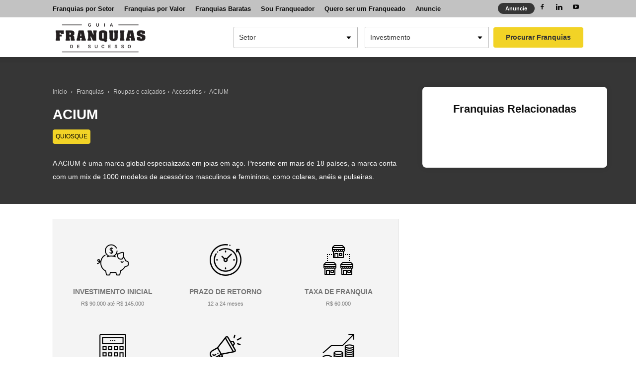

--- FILE ---
content_type: text/html; charset=UTF-8
request_url: https://guiafranquiasdesucesso.com/franquias/acium/
body_size: 50259
content:
<!doctype html >
<!--[if IE 8]>    <html class="ie8" lang="en"> <![endif]-->
<!--[if IE 9]>    <html class="ie9" lang="en"> <![endif]-->
<!--[if gt IE 8]><!--> <html lang="pt-BR"> <!--<![endif]-->
<head><meta charset="UTF-8" /><script>if(navigator.userAgent.match(/MSIE|Internet Explorer/i)||navigator.userAgent.match(/Trident\/7\..*?rv:11/i)){var href=document.location.href;if(!href.match(/[?&]nowprocket/)){if(href.indexOf("?")==-1){if(href.indexOf("#")==-1){document.location.href=href+"?nowprocket=1"}else{document.location.href=href.replace("#","?nowprocket=1#")}}else{if(href.indexOf("#")==-1){document.location.href=href+"&nowprocket=1"}else{document.location.href=href.replace("#","&nowprocket=1#")}}}}</script><script>class RocketLazyLoadScripts{constructor(){this.v="1.2.3",this.triggerEvents=["keydown","mousedown","mousemove","touchmove","touchstart","touchend","wheel"],this.userEventHandler=this._triggerListener.bind(this),this.touchStartHandler=this._onTouchStart.bind(this),this.touchMoveHandler=this._onTouchMove.bind(this),this.touchEndHandler=this._onTouchEnd.bind(this),this.clickHandler=this._onClick.bind(this),this.interceptedClicks=[],window.addEventListener("pageshow",t=>{this.persisted=t.persisted}),window.addEventListener("DOMContentLoaded",()=>{this._preconnect3rdParties()}),this.delayedScripts={normal:[],async:[],defer:[]},this.trash=[],this.allJQueries=[]}_addUserInteractionListener(t){if(document.hidden){t._triggerListener();return}this.triggerEvents.forEach(e=>window.addEventListener(e,t.userEventHandler,{passive:!0})),window.addEventListener("touchstart",t.touchStartHandler,{passive:!0}),window.addEventListener("mousedown",t.touchStartHandler),document.addEventListener("visibilitychange",t.userEventHandler)}_removeUserInteractionListener(){this.triggerEvents.forEach(t=>window.removeEventListener(t,this.userEventHandler,{passive:!0})),document.removeEventListener("visibilitychange",this.userEventHandler)}_onTouchStart(t){"HTML"!==t.target.tagName&&(window.addEventListener("touchend",this.touchEndHandler),window.addEventListener("mouseup",this.touchEndHandler),window.addEventListener("touchmove",this.touchMoveHandler,{passive:!0}),window.addEventListener("mousemove",this.touchMoveHandler),t.target.addEventListener("click",this.clickHandler),this._renameDOMAttribute(t.target,"onclick","rocket-onclick"),this._pendingClickStarted())}_onTouchMove(t){window.removeEventListener("touchend",this.touchEndHandler),window.removeEventListener("mouseup",this.touchEndHandler),window.removeEventListener("touchmove",this.touchMoveHandler,{passive:!0}),window.removeEventListener("mousemove",this.touchMoveHandler),t.target.removeEventListener("click",this.clickHandler),this._renameDOMAttribute(t.target,"rocket-onclick","onclick"),this._pendingClickFinished()}_onTouchEnd(t){window.removeEventListener("touchend",this.touchEndHandler),window.removeEventListener("mouseup",this.touchEndHandler),window.removeEventListener("touchmove",this.touchMoveHandler,{passive:!0}),window.removeEventListener("mousemove",this.touchMoveHandler)}_onClick(t){t.target.removeEventListener("click",this.clickHandler),this._renameDOMAttribute(t.target,"rocket-onclick","onclick"),this.interceptedClicks.push(t),t.preventDefault(),t.stopPropagation(),t.stopImmediatePropagation(),this._pendingClickFinished()}_replayClicks(){window.removeEventListener("touchstart",this.touchStartHandler,{passive:!0}),window.removeEventListener("mousedown",this.touchStartHandler),this.interceptedClicks.forEach(t=>{t.target.dispatchEvent(new MouseEvent("click",{view:t.view,bubbles:!0,cancelable:!0}))})}_waitForPendingClicks(){return new Promise(t=>{this._isClickPending?this._pendingClickFinished=t:t()})}_pendingClickStarted(){this._isClickPending=!0}_pendingClickFinished(){this._isClickPending=!1}_renameDOMAttribute(t,e,r){t.hasAttribute&&t.hasAttribute(e)&&(event.target.setAttribute(r,event.target.getAttribute(e)),event.target.removeAttribute(e))}_triggerListener(){this._removeUserInteractionListener(this),"loading"===document.readyState?document.addEventListener("DOMContentLoaded",this._loadEverythingNow.bind(this)):this._loadEverythingNow()}_preconnect3rdParties(){let t=[];document.querySelectorAll("script[type=rocketlazyloadscript]").forEach(e=>{if(e.hasAttribute("src")){let r=new URL(e.src).origin;r!==location.origin&&t.push({src:r,crossOrigin:e.crossOrigin||"module"===e.getAttribute("data-rocket-type")})}}),t=[...new Map(t.map(t=>[JSON.stringify(t),t])).values()],this._batchInjectResourceHints(t,"preconnect")}async _loadEverythingNow(){this.lastBreath=Date.now(),this._delayEventListeners(this),this._delayJQueryReady(this),this._handleDocumentWrite(),this._registerAllDelayedScripts(),this._preloadAllScripts(),await this._loadScriptsFromList(this.delayedScripts.normal),await this._loadScriptsFromList(this.delayedScripts.defer),await this._loadScriptsFromList(this.delayedScripts.async);try{await this._triggerDOMContentLoaded(),await this._triggerWindowLoad()}catch(t){console.error(t)}window.dispatchEvent(new Event("rocket-allScriptsLoaded")),this._waitForPendingClicks().then(()=>{this._replayClicks()}),this._emptyTrash()}_registerAllDelayedScripts(){document.querySelectorAll("script[type=rocketlazyloadscript]").forEach(t=>{t.hasAttribute("data-rocket-src")?t.hasAttribute("async")&&!1!==t.async?this.delayedScripts.async.push(t):t.hasAttribute("defer")&&!1!==t.defer||"module"===t.getAttribute("data-rocket-type")?this.delayedScripts.defer.push(t):this.delayedScripts.normal.push(t):this.delayedScripts.normal.push(t)})}async _transformScript(t){return new Promise((await this._littleBreath(),navigator.userAgent.indexOf("Firefox/")>0||""===navigator.vendor)?e=>{let r=document.createElement("script");[...t.attributes].forEach(t=>{let e=t.nodeName;"type"!==e&&("data-rocket-type"===e&&(e="type"),"data-rocket-src"===e&&(e="src"),r.setAttribute(e,t.nodeValue))}),t.text&&(r.text=t.text),r.hasAttribute("src")?(r.addEventListener("load",e),r.addEventListener("error",e)):(r.text=t.text,e());try{t.parentNode.replaceChild(r,t)}catch(i){e()}}:async e=>{function r(){t.setAttribute("data-rocket-status","failed"),e()}try{let i=t.getAttribute("data-rocket-type"),n=t.getAttribute("data-rocket-src");t.text,i?(t.type=i,t.removeAttribute("data-rocket-type")):t.removeAttribute("type"),t.addEventListener("load",function r(){t.setAttribute("data-rocket-status","executed"),e()}),t.addEventListener("error",r),n?(t.removeAttribute("data-rocket-src"),t.src=n):t.src="data:text/javascript;base64,"+window.btoa(unescape(encodeURIComponent(t.text)))}catch(s){r()}})}async _loadScriptsFromList(t){let e=t.shift();return e&&e.isConnected?(await this._transformScript(e),this._loadScriptsFromList(t)):Promise.resolve()}_preloadAllScripts(){this._batchInjectResourceHints([...this.delayedScripts.normal,...this.delayedScripts.defer,...this.delayedScripts.async],"preload")}_batchInjectResourceHints(t,e){var r=document.createDocumentFragment();t.forEach(t=>{let i=t.getAttribute&&t.getAttribute("data-rocket-src")||t.src;if(i){let n=document.createElement("link");n.href=i,n.rel=e,"preconnect"!==e&&(n.as="script"),t.getAttribute&&"module"===t.getAttribute("data-rocket-type")&&(n.crossOrigin=!0),t.crossOrigin&&(n.crossOrigin=t.crossOrigin),t.integrity&&(n.integrity=t.integrity),r.appendChild(n),this.trash.push(n)}}),document.head.appendChild(r)}_delayEventListeners(t){let e={};function r(t,r){!function t(r){!e[r]&&(e[r]={originalFunctions:{add:r.addEventListener,remove:r.removeEventListener},eventsToRewrite:[]},r.addEventListener=function(){arguments[0]=i(arguments[0]),e[r].originalFunctions.add.apply(r,arguments)},r.removeEventListener=function(){arguments[0]=i(arguments[0]),e[r].originalFunctions.remove.apply(r,arguments)});function i(t){return e[r].eventsToRewrite.indexOf(t)>=0?"rocket-"+t:t}}(t),e[t].eventsToRewrite.push(r)}function i(t,e){let r=t[e];Object.defineProperty(t,e,{get:()=>r||function(){},set(i){t["rocket"+e]=r=i}})}r(document,"DOMContentLoaded"),r(window,"DOMContentLoaded"),r(window,"load"),r(window,"pageshow"),r(document,"readystatechange"),i(document,"onreadystatechange"),i(window,"onload"),i(window,"onpageshow")}_delayJQueryReady(t){let e;function r(r){if(r&&r.fn&&!t.allJQueries.includes(r)){r.fn.ready=r.fn.init.prototype.ready=function(e){return t.domReadyFired?e.bind(document)(r):document.addEventListener("rocket-DOMContentLoaded",()=>e.bind(document)(r)),r([])};let i=r.fn.on;r.fn.on=r.fn.init.prototype.on=function(){if(this[0]===window){function t(t){return t.split(" ").map(t=>"load"===t||0===t.indexOf("load.")?"rocket-jquery-load":t).join(" ")}"string"==typeof arguments[0]||arguments[0]instanceof String?arguments[0]=t(arguments[0]):"object"==typeof arguments[0]&&Object.keys(arguments[0]).forEach(e=>{let r=arguments[0][e];delete arguments[0][e],arguments[0][t(e)]=r})}return i.apply(this,arguments),this},t.allJQueries.push(r)}e=r}r(window.jQuery),Object.defineProperty(window,"jQuery",{get:()=>e,set(t){r(t)}})}async _triggerDOMContentLoaded(){this.domReadyFired=!0,await this._littleBreath(),document.dispatchEvent(new Event("rocket-DOMContentLoaded")),await this._littleBreath(),window.dispatchEvent(new Event("rocket-DOMContentLoaded")),await this._littleBreath(),document.dispatchEvent(new Event("rocket-readystatechange")),await this._littleBreath(),document.rocketonreadystatechange&&document.rocketonreadystatechange()}async _triggerWindowLoad(){await this._littleBreath(),window.dispatchEvent(new Event("rocket-load")),await this._littleBreath(),window.rocketonload&&window.rocketonload(),await this._littleBreath(),this.allJQueries.forEach(t=>t(window).trigger("rocket-jquery-load")),await this._littleBreath();let t=new Event("rocket-pageshow");t.persisted=this.persisted,window.dispatchEvent(t),await this._littleBreath(),window.rocketonpageshow&&window.rocketonpageshow({persisted:this.persisted})}_handleDocumentWrite(){let t=new Map;document.write=document.writeln=function(e){let r=document.currentScript;r||console.error("WPRocket unable to document.write this: "+e);let i=document.createRange(),n=r.parentElement,s=t.get(r);void 0===s&&(s=r.nextSibling,t.set(r,s));let a=document.createDocumentFragment();i.setStart(a,0),a.appendChild(i.createContextualFragment(e)),n.insertBefore(a,s)}}async _littleBreath(){Date.now()-this.lastBreath>45&&(await this._requestAnimFrame(),this.lastBreath=Date.now())}async _requestAnimFrame(){return document.hidden?new Promise(t=>setTimeout(t)):new Promise(t=>requestAnimationFrame(t))}_emptyTrash(){this.trash.forEach(t=>t.remove())}static run(){let t=new RocketLazyLoadScripts;t._addUserInteractionListener(t)}}RocketLazyLoadScripts.run();</script>
    <title>Franquia ACIUM | Guia Franquias de Sucesso</title>
<link rel="preload" as="font" href="https://guiafranquiasdesucesso.com/wp-content/themes/Newspaper/images/icons/newspaper.woff" crossorigin>
<link rel="preload" as="font" href="https://guiafranquiasdesucesso.com/wp-content/themes/Newspaper/webfonts/fa-solid-900.woff2" crossorigin><style id="rocket-critical-css">@-moz-document url-prefix(){@media (min-width:768px){.tdm-header-style-3 .td-main-menu-logo a img{top:-1px}}}.tdm-header-style-3.td-header-wrap .td-header-top-menu-full{background-color:#222}.tdm-header-style-3 .td-main-menu-logo{display:block;margin-right:42px;height:80px}@media (min-width:1019px) and (max-width:1140px){.tdm-header-style-3 .td-main-menu-logo{margin-right:20px}}@media (min-width:768px) and (max-width:1018px){.tdm-header-style-3 .td-main-menu-logo{margin-right:10px}}@media (max-width:767px){.tdm-header-style-3 .td-main-menu-logo{float:left;margin:0;display:inline;width:0;height:0}}.tdm-header-style-3 .td-main-menu-logo a{line-height:80px}.tdm-header-style-3 .td-main-menu-logo img{max-height:74px}@media (max-width:767px){.tdm-header-style-3 .td-main-menu-logo img{max-height:48px}}.tdm-header-style-3 #td-header-menu{display:block}@media (max-width:767px){.tdm-header-style-3 .td-header-main-menu{height:54px}}.tdm-header-style-3 .sf-menu{float:right}div.wpforms-container .wpforms-form div.wpforms-field-container{font-family:'Open Sans',arial,sans-serif}div.wpforms-container .wpforms-form div.wpforms-field-container .wpforms-field input{font-family:'Open Sans',arial,sans-serif;border-color:#eef0f3;border-width:0 0 1px 0;border-radius:0;color:#243442;font-size:15px;padding-right:0;padding-left:0;font-weight:600}div.wpforms-container .wpforms-form div.wpforms-field-container .wpforms-field .wpforms-field-label{color:#adb3b9;font-size:13px;font-weight:500}div.wpforms-container .wpforms-form div.wpforms-submit-container button[type=submit]{font-family:'Open Sans',arial,sans-serif;border:none;color:#fff;text-transform:uppercase;font-size:13px;font-weight:600;padding:10px 30px}.tdm-header-style-4 .td-header-top-menu,.tdm-header-style-4 .td-header-top-menu a{font-size:13px;font-weight:600}.tdm-header-style-4 .top-header-menu>li{line-height:35px}.widget-search-franquia{padding-top:19px}.widget-search-franquia select{width:auto!important;height:auto!important;margin:0 0 0 10px;min-width:250px;padding:10px!important;box-sizing:border-box;border:1px solid #b7b7b7;border-radius:2px;-moz-appearance:none;-webkit-appearance:none;appearance:none;background-color:#fff;background-image:url('[data-uri]'),linear-gradient(to bottom,#ffffff 0%,#ffffff 100%);background-position:right .7em top 50%,0 0;background-size:1em auto,100%;background-repeat:no-repeat}.widget-search-franquia button{background:#f2d326;border:none;border-radius:4px;padding:10px 25px;font-weight:bold;margin-left:5px}html{font-family:sans-serif;-ms-text-size-adjust:100%;-webkit-text-size-adjust:100%}body{margin:0}section{display:block}a{background-color:transparent}strong{font-weight:bold}h1{font-size:2em;margin:0.67em 0}small{font-size:80%}img{border:0}button,input,select{color:inherit;font:inherit;margin:0}button{overflow:visible}button,select{text-transform:none}button,html input[type="button"]{-webkit-appearance:button}button::-moz-focus-inner,input::-moz-focus-inner{border:0;padding:0}input{line-height:normal}*{-webkit-box-sizing:border-box;-moz-box-sizing:border-box;box-sizing:border-box}*:before,*:after{-webkit-box-sizing:border-box;-moz-box-sizing:border-box;box-sizing:border-box}html{font-size:10px}body{font-family:"Helvetica Neue",Helvetica,Arial,sans-serif;font-size:14px;line-height:1.42857143;color:#333;background-color:#fff}input,button,select{font-family:inherit;font-size:inherit;line-height:inherit}a{color:#337ab7;text-decoration:none}img{vertical-align:middle}.modal{position:fixed;top:0;right:0;bottom:0;left:0;z-index:1050;display:none;overflow:hidden;-webkit-overflow-scrolling:touch;outline:0}.modal.fade .modal-dialog{-webkit-transform:translate(0,-25%);-ms-transform:translate(0,-25%);-o-transform:translate(0,-25%);transform:translate(0,-25%)}.modal-dialog{position:relative;width:auto;margin:10px}.modal-content{position:relative;background-color:#fff;-webkit-background-clip:padding-box;background-clip:padding-box;border:1px solid #999;border:1px solid rgba(0,0,0,0.2);border-radius:6px;-webkit-box-shadow:0 3px 9px rgba(0,0,0,0.5);box-shadow:0 3px 9px rgba(0,0,0,0.5);outline:0}.modal-header{padding:15px;border-bottom:1px solid #e5e5e5}.modal-header .close{margin-top:-2px}.modal-title{margin:0;line-height:1.42857143}.modal-body{position:relative;padding:15px}@media (min-width:768px){.modal-dialog{width:600px;margin:30px auto}.modal-content{-webkit-box-shadow:0 5px 15px rgba(0,0,0,0.5);box-shadow:0 5px 15px rgba(0,0,0,0.5)}}.modal-header:before,.modal-header:after{display:table;content:" "}.modal-header:after{clear:both}.btn-default{text-shadow:0 -1px 0 rgba(0,0,0,0.2);-webkit-box-shadow:inset 0 1px 0 rgba(255,255,255,0.15),0 1px 1px rgba(0,0,0,0.075);box-shadow:inset 0 1px 0 rgba(255,255,255,0.15),0 1px 1px rgba(0,0,0,0.075)}.btn-default{background-image:-webkit-linear-gradient(top,#fff 0,#e0e0e0 100%);background-image:-o-linear-gradient(top,#fff 0,#e0e0e0 100%);background-image:-webkit-gradient(linear,left top,left bottom,color-stop(0,#fff),to(#e0e0e0));background-image:linear-gradient(to bottom,#fff 0,#e0e0e0 100%);filter:progid:DXImageTransform.Microsoft.gradient(startColorstr='#ffffffff', endColorstr='#ffe0e0e0', GradientType=0);filter:progid:DXImageTransform.Microsoft.gradient(enabled = false);background-repeat:repeat-x;border-color:#dbdbdb;text-shadow:0 1px 0 #fff;border-color:#ccc}.modal{z-index:3000}.modal-dialog{margin:50px auto}.modal-header button.close{-webkit-appearance:none;padding:0;background:0 0;border:0;float:right;font-size:21px;font-weight:700;line-height:1;color:#000;text-shadow:0 1px 0 #fff;filter:alpha(opacity=20);opacity:.2}ul.menu_segmentos{width:250px;box-shadow:none!important}ul.menu_segmentos li span{color:#000}html{font-family:sans-serif;-ms-text-size-adjust:100%;-webkit-text-size-adjust:100%}body{margin:0}section{display:block}a{background-color:transparent}strong{font-weight:bold}small{font-size:80%}img{border:0}button,input,select{color:inherit;font:inherit;margin:0}button{overflow:visible}button,select{text-transform:none}button,html input[type='button']{-webkit-appearance:button}button::-moz-focus-inner,input::-moz-focus-inner{border:0;padding:0}input{line-height:normal}body{visibility:visible!important}*{-webkit-box-sizing:border-box;-moz-box-sizing:border-box;box-sizing:border-box}*:before,*:after{-webkit-box-sizing:border-box;-moz-box-sizing:border-box;box-sizing:border-box}img{max-width:100%;width:auto\9;height:auto}.td-main-content-wrap{background-color:#fff}.td-container{width:1068px;margin-right:auto;margin-left:auto}.td-container:before,.td-container:after{display:table;content:'';line-height:0}.td-container:after{clear:both}.td-pb-row{*zoom:1;margin-right:-24px;margin-left:-24px;position:relative}.td-pb-row:before,.td-pb-row:after{display:table;content:''}.td-pb-row:after{clear:both}.td-pb-row [class*='td-pb-span']{display:block;min-height:1px;float:left;padding-right:24px;padding-left:24px;position:relative}@media (min-width:1019px) and (max-width:1140px){.td-pb-row [class*='td-pb-span']{padding-right:20px;padding-left:20px}}@media (min-width:768px) and (max-width:1018px){.td-pb-row [class*='td-pb-span']{padding-right:14px;padding-left:14px}}@media (max-width:767px){.td-pb-row [class*='td-pb-span']{padding-right:0;padding-left:0;float:none;width:100%}}.td-pb-span4{width:33.33333333%}.td-pb-span8{width:66.66666667%}@media (min-width:1019px) and (max-width:1140px){.td-container{width:980px}.td-pb-row{margin-right:-20px;margin-left:-20px}}@media (min-width:768px) and (max-width:1018px){.td-container{width:740px}.td-pb-row{margin-right:-14px;margin-left:-14px}}@media (max-width:767px){.td-container{width:100%;padding-left:20px;padding-right:20px}.td-pb-row{width:100%;margin-left:0;margin-right:0}}.td-header-wrap{position:relative;z-index:2000}.td-header-row{*zoom:1;font-family:'Open Sans',arial,sans-serif}.td-header-row:before,.td-header-row:after{display:table;content:''}.td-header-row:after{clear:both}.td-header-row [class*='td-header-sp']{display:block;min-height:1px;float:left;padding-right:24px;padding-left:24px}@media (min-width:1019px) and (max-width:1140px){.td-header-row [class*='td-header-sp']{padding-right:20px;padding-left:20px}}@media (min-width:768px) and (max-width:1018px){.td-header-row [class*='td-header-sp']{padding-right:14px;padding-left:14px}}@media (max-width:767px){.td-header-row [class*='td-header-sp']{padding-right:0;padding-left:0;float:none;width:100%}}.td-header-gradient:before{content:'';background:transparent url('[data-uri]');width:100%;height:12px;position:absolute;left:0;bottom:-12px;z-index:1}@media (min-width:768px){.td-drop-down-search .td-search-form{margin:20px}}.td-header-menu-wrap-full{z-index:9998;position:relative}@media (max-width:767px){.td-header-wrap .td-header-menu-wrap-full,.td-header-wrap .td-header-menu-wrap,.td-header-wrap .td-header-main-menu{background-color:#fff!important;height:54px!important}}.td-header-wrap .td-header-menu-wrap-full{background-color:#fff}.td-header-main-menu{position:relative;z-index:999;padding-right:48px}.widget-search-franquia .mobile{display:none}@media (max-width:1024px) and (min-width:728px){.widget-search-franquia button span{display:none}.widget-search-franquia select{min-width:auto}.td-header-top-menu-full{display:none}}@media (max-width:767px){.td-header-main-menu{padding-right:64px}.sf-menu.widget-search-franquia{display:block;width:100%;background:#fff;margin:0 0 10px 0;padding:10px 0;height:auto;box-shadow:0 8px 15px rgba(0,0,0,0.1)}.td_block_template_8.widget.widget_franquias{margin-bottom:0}.widget-search-franquia select{max-width:160px!important;min-width:50px;font-size:12px}.widget-search-franquia select[name='preco']{width:128px!important}.widget-search-franquia button{font-size:12px;padding:10px 15px}.widget-search-franquia .desktop{display:none}.widget-search-franquia .mobile{display:inline-block}}.td-header-menu-no-search .td-header-main-menu{padding:0}.sf-menu{margin:0;list-style:none}@media (max-width:767px){.sf-menu{display:}}#td-header-menu{display:inline-block;vertical-align:top}#td-outer-wrap{overflow:hidden}@media (max-width:767px){#td-outer-wrap{margin:auto;width:100%;-webkit-transform-origin:50% 200px 0;-moz-transform-origin:50% 200px 0;-o-transform-origin:50% 200px 0;transform-origin:50% 200px 0}}#td-top-mobile-toggle{display:none}@media (max-width:767px){#td-top-mobile-toggle{display:inline-block;position:relative}}#td-top-mobile-toggle a{display:inline-block}#td-top-mobile-toggle i{font-size:27px;width:64px;line-height:54px;height:54px;display:inline-block;padding-top:1px;color:#000}.td-menu-background{background-repeat:no-repeat;background-size:cover;background-position:center top;position:fixed;top:0;display:block;width:100%;height:113%;z-index:9999;visibility:hidden;transform:translate3d(-100%,0,0);-webkit-transform:translate3d(-100%,0,0);-moz-transform:translate3d(-100%,0,0);-ms-transform:translate3d(-100%,0,0);-o-transform:translate3d(-100%,0,0)}.td-menu-background:before{content:'';width:100%;height:100%;position:absolute;top:0;left:0;opacity:0.98;background:#313b45;background:-moz-linear-gradient(top,#313b45 0%,#3393b8 100%);background:-webkit-gradient(left top,left bottom,color-stop(0%,#313b45),color-stop(100%,#3393b8));background:-webkit-linear-gradient(top,#313b45 0%,#3393b8 100%);background:-o-linear-gradient(top,#313b45 0%,#3393b8 100%);background:-ms-linear-gradient(top,#313b45 0%,#3393b8 100%);background:linear-gradient(to bottom,#313b45 0%,#3393b8 100%);filter:progid:DXImageTransform.Microsoft.gradient(startColorstr='#313b45', endColorstr='#3393b8', GradientType=0)}#td-mobile-nav{padding:0;position:absolute;width:100%;height:auto;top:0;z-index:9999;visibility:hidden;transform:translate3d(-99%,0,0);-webkit-transform:translate3d(-99%,0,0);-moz-transform:translate3d(-99%,0,0);-ms-transform:translate3d(-99%,0,0);-o-transform:translate3d(-99%,0,0);left:-1%;font-family:-apple-system,'.SFNSText-Regular','San Francisco','Roboto','Segoe UI','Helvetica Neue','Lucida Grande',sans-serif}#td-mobile-nav .td_display_err{text-align:center;color:#fff;border:none;-webkit-box-shadow:0 0 8px rgba(0,0,0,0.16);-moz-box-shadow:0 0 8px rgba(0,0,0,0.16);box-shadow:0 0 8px rgba(0,0,0,0.16);margin:-9px -30px 24px;font-size:14px;border-radius:0;padding:12px;position:relative;background-color:rgba(255,255,255,0.06);display:none}#td-mobile-nav input:invalid{box-shadow:none!important}.td-js-loaded .td-menu-background,.td-js-loaded #td-mobile-nav{visibility:visible}#td-mobile-nav{height:1px;overflow:hidden}#td-mobile-nav .td-menu-socials{padding:0 65px 0 20px;overflow:hidden;height:60px}#td-mobile-nav .td-social-icon-wrap{margin:20px 5px 0 0;display:inline-block}#td-mobile-nav .td-social-icon-wrap i{border:none;background-color:transparent;font-size:14px;width:40px;height:40px;line-height:38px;color:#fff;vertical-align:middle}.td-mobile-close{position:absolute;right:1px;top:0;z-index:1000}.td-mobile-close .td-icon-close-mobile{height:70px;width:70px;line-height:70px;font-size:21px;color:#fff;top:4px;position:relative}.td-mobile-content{padding:20px 20px 0}.td-mobile-container{padding-bottom:20px;position:relative}.td-mobile-content ul{list-style:none;margin:0;padding:0}.td-mobile-content li{float:none;margin-left:0;-webkit-touch-callout:none}.td-mobile-content li a{display:block;line-height:21px;font-size:21px;color:#fff;margin-left:0;padding:12px 30px 12px 12px;font-weight:bold}.td-mobile-container{opacity:1}#td-mobile-nav .td-login-animation{opacity:0;position:absolute;top:0;width:100%}#td-mobile-nav .td-login-animation .td-login-inputs{height:76px}.td-search-wrap-mob{padding:0;position:absolute;width:100%;height:auto;top:0;text-align:center;z-index:9999;visibility:hidden;color:#fff;font-family:-apple-system,'.SFNSText-Regular','San Francisco','Roboto','Segoe UI','Helvetica Neue','Lucida Grande',sans-serif}.td-search-wrap-mob .td-drop-down-search{opacity:0;visibility:hidden;-webkit-backface-visibility:hidden;position:relative}.td-search-wrap-mob #td-header-search-mob{color:#fff;font-weight:bold;font-size:26px;height:40px;line-height:36px;border:0;background:transparent;outline:0;margin:8px 0;padding:0;text-align:center}.td-search-wrap-mob .td-search-input{margin:0 5%;position:relative}.td-search-wrap-mob .td-search-input span{opacity:0.8;font-size:12px}.td-search-wrap-mob .td-search-input:before,.td-search-wrap-mob .td-search-input:after{content:'';position:absolute;display:block;width:100%;height:1px;background-color:#fff;bottom:0;left:0;opacity:0.2}.td-search-wrap-mob .td-search-input:after{opacity:0.8;transform:scaleX(0);-webkit-transform:scaleX(0);-moz-transform:scaleX(0);-ms-transform:scaleX(0);-o-transform:scaleX(0)}.td-search-wrap-mob .td-search-form{margin-bottom:30px}.td-search-background{background-repeat:no-repeat;background-size:cover;background-position:center top;position:fixed;top:0;display:block;width:100%;height:113%;z-index:9999;transform:translate3d(100%,0,0);-webkit-transform:translate3d(100%,0,0);-moz-transform:translate3d(100%,0,0);-ms-transform:translate3d(100%,0,0);-o-transform:translate3d(100%,0,0);visibility:hidden}.td-search-background:before{content:'';width:100%;height:100%;position:absolute;top:0;left:0;opacity:0.98;background:#313b45;background:-moz-linear-gradient(top,#313b45 0%,#3393b8 100%);background:-webkit-gradient(left top,left bottom,color-stop(0%,#313b45),color-stop(100%,#3393b8));background:-webkit-linear-gradient(top,#313b45 0%,#3393b8 100%);background:-o-linear-gradient(top,#313b45 0%,#3393b8 100%);background:-ms-linear-gradient(top,#313b45 0%,#3393b8 100%);background:linear-gradient(to bottom,#313b45 0%,#3393b8 100%);filter:progid:DXImageTransform.Microsoft.gradient(startColorstr='#313b45', endColorstr='#3393b8', GradientType=0)}.td-search-close{text-align:right;z-index:1000}.td-search-close .td-icon-close-mobile{height:70px;width:70px;line-height:70px;font-size:21px;color:#fff;position:relative;top:4px;right:0}#td-mobile-nav label{position:absolute;top:26px;left:10px;font-size:17px;color:#fff;opacity:0.6}.td-login-inputs{position:relative}body{font-family:Verdana,Geneva,sans-serif;font-size:14px;line-height:21px}p{margin-top:0;margin-bottom:21px}a{color:#4db2ec;text-decoration:none}ul{padding:0}ul li{line-height:24px;margin-left:21px}h1,h2,h3,h5{font-family:'Open Sans',sans-serif;color:#111111;font-weight:400;margin:6px 0}h5>a{color:#111111}h1{font-size:32px;line-height:40px;margin-top:33px;margin-bottom:23px}h2{font-size:27px;line-height:38px;margin-top:30px;margin-bottom:20px}h3{font-size:22px;line-height:30px;margin-top:27px;margin-bottom:17px}h5{font-size:17px;line-height:25px;margin-top:21px;margin-bottom:11px}input[type='text'],input[type='tel'],input[type='email']{font-size:12px;line-height:21px;color:#444;border:1px solid #e1e1e1;width:100%;max-width:100%;height:34px;padding:3px 9px}@media (max-width:767px){input[type='text'],input[type='tel'],input[type='email']{font-size:16px}}input[type='password']{width:100%;position:relative;top:0;display:inline-table;vertical-align:middle;font-size:12px;line-height:21px;color:#444;border:1px solid #ccc;max-width:100%;height:34px;padding:3px 9px;margin-bottom:10px}@media (max-width:767px){input[type='password']{font-size:16px}}.td-main-content-wrap{padding-bottom:40px}@media (max-width:767px){.td-main-content-wrap{padding-bottom:26px}}.entry-crumbs{font-family:'Open Sans',arial,sans-serif;font-size:12px;color:#c3c3c3;line-height:18px;padding-top:1px;padding-bottom:2px}.entry-crumbs a{color:#c3c3c3}.entry-crumbs .td-bread-sep{font-size:8px;margin:0 5px}@font-face{font-display:swap;font-family:'newspaper';src:url(https://guiafranquiasdesucesso.com/wp-content/themes/Newspaper/images/icons/newspaper.eot?16);src:url(https://guiafranquiasdesucesso.com/wp-content/themes/Newspaper/images/icons/newspaper.eot?16#iefix) format('embedded-opentype'),url(https://guiafranquiasdesucesso.com/wp-content/themes/Newspaper/images/icons/newspaper.woff?16) format('woff'),url(https://guiafranquiasdesucesso.com/wp-content/themes/Newspaper/images/icons/newspaper.ttf?16) format('truetype'),url(https://guiafranquiasdesucesso.com/wp-content/themes/Newspaper/images/icons/newspaper.svg?16#newspaper) format('svg');font-weight:normal;font-style:normal}[class^='td-icon-']:before,[class*=' td-icon-']:before{font-family:'newspaper';speak:none;font-style:normal;font-weight:normal;font-variant:normal;text-transform:none;line-height:1;text-align:center;-webkit-font-smoothing:antialiased;-moz-osx-font-smoothing:grayscale}[class*='td-icon-']{line-height:1;text-align:center;display:inline-block}.td-icon-right:before{content:'\e803'}.td-icon-facebook:before{content:'\e818'}.td-icon-linkedin:before{content:'\e81f'}.td-icon-youtube:before{content:'\e836'}.td-icon-read-down:before{content:'\e83d'}.td-icon-mobile:before{content:'\e83e'}.td-icon-close-mobile:before{content:'\e900'}.td-icon-modal-back:before{content:'\e901'}.widget{font-family:'Open Sans',arial,sans-serif;margin-bottom:38px}.widget a{color:#111}.widget select{width:100%;height:30px;padding:0 5px}.td-title-gfs{background:rgb(0,0,0);background:linear-gradient(90deg,rgba(0,0,0,1) 0%,rgba(58,58,58,1) 100%);padding:60px 0;margin-bottom:30px}.td-title-gfs h1{color:#fff!important;margin:0;font-weight:bold}.wpb_btn-info{background-color:#fff!important;border:1px solid #000!important;color:#000!important}.td-header-menu-wrap-full .td-header-menu-wrap{max-height:80px!important}.td-header-sp-top-widget .btn-anuncie{background:#363636;float:left;border-radius:60px;color:#fff!important;padding:0 15px;font-size:11px!important;margin-top:6px;line-height:22px}.barra_franquias_selecionadas{float:left;width:100%;position:fixed;bottom:0;background:#3e3e3e;padding:20px 0 15px;text-align:center;z-index:10}.barra_franquias_selecionadas div{margin:auto}.barra_franquias_selecionadas div strong,.barra_franquias_selecionadas div span{color:#fff}.barra_franquias_selecionadas div strong{font-size:32px;margin-right:5px}.barra_franquias_selecionadas div span{font-size:20px}.barra_franquias_selecionadas div .btn{background:#ef663c!important;color:#fff!important;font-size:17px!important;border:none!important;padding:12px 15px!important;margin:0 0 0 40px!important;border-radius:6px!important}.shortcuts{display:inline-block;width:100%;margin-top:10px}.shortcuts span{background:#f2d326;border:1px solid #f2d326;border-radius:4px;font-size:12px;color:#000;padding:3px 5px;display:inline-block;margin-bottom:5px}.shortcuts span{display:inline-block;margin-right:2px}@media (max-height:769px){.popup_franquias input[type='text'],.popup_franquias input[type='email'],.popup_franquias input[type='tel']{height:30px!important}}@media (min-height:770px){.popup_franquias input[type='text'],.popup_franquias input[type='email'],.popup_franquias input[type='tel']{height:45px!important}}.popup_franquias input[type='text'],.popup_franquias input[type='email'],.popup_franquias input[type='tel']{border:1px solid #b7b7b7!important;padding:5px 10px!important;max-width:100%!important}.popup_franquias select{max-width:100%!important;height:45px!important;border-radius:0!important;-webkit-appearance:none;background-image:url('[data-uri]'),linear-gradient(to bottom,#ffffff 0%,#ffffff 100%)!important;background-color:#ffffff!important;background-position:right 0.7em top 50%,0 0!important;background-size:1em auto,100%!important;background-repeat:no-repeat!important}.popup_franquias .wpforms-submit-container{text-align:center}.popup_franquias button{border-radius:20px!important;color:#000!important}.single-franquia{position:relative}.single-franquia .td-title-gfs{background:#363636;padding-bottom:20px}.single-franquia .td-title-gfs h1{font-size:28px}.single-franquia .td-title-gfs p{color:#fff;line-height:27px;margin-top:20px}.single-franquia .info{background:#f4f4f4;border:1px solid #d7d7d7;display:inline-block;width:100%;padding:50px 30px 0 30px}.single-franquia .info .td-pb-row{margin-bottom:50px}.single-franquia .info .td-pb-span4{text-align:center;color:#747474}.single-franquia .info .td-pb-span4 h5{font-size:14px;font-weight:bold;color:#747474;margin:20px 0 0 0}.single-franquia .info .td-pb-span4 span{font-size:11px}@media (max-width:768px){.single-franquia .info .td-pb-span4{margin-bottom:30px}}.single-franquia .sidebar-franquia-mobile .franquias-relacionadas{position:relative;margin-top:25px;box-shadow:none}.single-franquia .franquias-relacionadas{position:absolute;width:100%;z-index:100}.single-franquia .franquias-relacionadas{background:#fff;border-radius:8px;padding:30px;box-shadow:0 0 12px rgba(0,0,0,0.1)}.single-franquia .franquias-relacionadas h3{margin:0 0 35px 0;text-align:center;font-weight:bold}.single-franquia .franquias-relacionadas .item{width:48%;margin-bottom:30px;display:inline-block}.single-franquia .entry-crumbs{margin-bottom:15px}.td_data_time{display:none!important}div.wpforms-container-full .wpforms-form select{font-size:13px}div.wpforms-container-full .wpforms-form input[type='email'],div.wpforms-container-full .wpforms-form input[type='tel'],div.wpforms-container-full .wpforms-form input[type='text'],div.wpforms-container-full .wpforms-form select{font-size:13px!important}.text-center{text-align:center}#emailSignupModal .modal-dialog{width:50%}@media (min-width:768px){#emailSignupModal .modal-body{background:#f8f8fa}#emailSignupModal .modal-body h5{font-weight:400}#emailSignupModal .modal-body .col-12{display:inline-block;width:100%}}@media (max-width:767px){#emailSignupModal .modal-dialog{width:80%!important}#emailSignupModal .modal-body{background:#f8f8fa}}#emailSignupModal input[type='email']{font-family:'Open Sans',arial,sans-serif;border:1px solid #ccc;padding:10px;border-radius:0;font-weight:600;font-size:13px!important;color:#243442;line-height:1.3;background-color:#fff;width:100%;max-width:unset}#emailSignupModal input[type='email']{border:1px solid #ccc;width:90%}#emailSignupModal button[type='submit']{font-family:'Open Sans',arial,sans-serif;border-radius:20px;background:#f2d326;font-size:13px;font-weight:600;padding:10px 30px;text-transform:uppercase;color:#000;margin-top:20px;border:none;outline:none}.wpforms-form small{font-size:11px}.wpforms-form span{font-size:12px;display:inline-block}ul.menu_segmentos li a{width:100%;display:inline-block;padding:5px 0}ul.menu_segmentos li a img{width:23px;margin-right:10px}@media (max-width:768px){ul.menu_segmentos li span{font-size:15px}}#mauticform_wrapper_thankyou a{color:#f2d326}.row:after{clear:both}.row:after,.row:before{content:" ";display:table}.wpb_button{margin-bottom:35px}.wpb_button{display:inline-block;padding:4px 10px;margin-bottom:0;margin-top:0;font-size:13px;line-height:18px;color:#333;text-align:center;text-shadow:0 1px 1px rgba(255,255,255,.75);vertical-align:middle;background-color:#f7f7f7;border:1px solid #ccc;-webkit-border-radius:2px;-moz-border-radius:2px;border-radius:2px;border-color:rgba(0,0,0,.1)}.wpb_btn-info{color:#FFF;text-shadow:0 -1px 0 rgba(0,0,0,.25)}.wpb_btn-info{background-color:#58B9DA}.td-main-menu-logo{display:none;float:left;margin-right:10px;height:48px}@media (max-width:767px){.td-main-menu-logo{display:block;margin-right:0;height:0}}.td-main-menu-logo a{line-height:48px}.td-main-menu-logo img{padding:3px 0;position:relative;vertical-align:middle;max-height:48px}@media (max-width:767px){.td-main-menu-logo img{margin:auto;bottom:0;top:0;left:0;right:0;position:absolute;padding:0}}@media (max-width:1140px){.td-main-menu-logo img{max-width:180px}}.td-visual-hidden{border:0;width:1px;height:1px;margin:-1px;overflow:hidden;padding:0;position:absolute}.td-header-top-menu-full{position:relative;z-index:9999}@media (max-width:767px){.td-header-top-menu-full{display:none}}.td-header-top-menu{color:#fff;font-size:11px}.td-header-top-menu a{color:#fff}@media (min-width:1019px) and (max-width:1140px){.td-header-top-menu{overflow:visible}}.td-header-sp-top-menu{line-height:28px;padding:0!important;z-index:1000;float:left}@media (max-width:767px){.td-header-sp-top-menu{display:none!important}}.td-header-sp-top-widget{position:relative;line-height:28px;text-align:right;padding-left:0!important;padding-right:0!important}.td-header-sp-top-widget .td-social-icon-wrap .td-icon-font{vertical-align:middle}@media (max-width:767px){.td-header-sp-top-widget{width:100%;text-align:center}}.td_data_time{display:inline-block;margin-right:32px}.menu-top-container{display:inline-block;margin-right:16px}.top-header-menu{list-style:none;margin:0;display:inline-block}.top-header-menu li{display:inline-block;position:relative;margin-left:0}.top-header-menu li a{margin-right:16px;line-height:1}.top-header-menu>li{line-height:28px}.td-social-icon-wrap>a{display:inline-block}.td-social-icon-wrap .td-icon-font{font-size:12px;width:30px;height:24px;line-height:24px}@media (max-width:767px){.td-social-icon-wrap{margin:0 3px}}.top-bar-style-1 .td-header-sp-top-widget{float:right}#td-mobile-nav .td-register-section{position:absolute;top:0;color:#fff;width:100%;z-index:-1}#td-mobile-nav .td-register-section a{color:#fff}#td-mobile-nav .td-register-section .td-icon-read-down{font-size:23px;transform:rotate(90deg);-webkit-transform:rotate(90deg);-moz-transform:rotate(90deg);-ms-transform:rotate(90deg);-o-transform:rotate(90deg);line-height:74px;width:74px}#td-mobile-nav .td-register-section .td-login-input{color:#fff;font-weight:normal;font-size:17px;height:40px;line-height:40px;border:0;background:transparent;outline:0;margin:18px 0;position:relative;border-bottom:1px solid rgba(255,255,255,0.2);border-radius:0;box-shadow:none}#td-mobile-nav .td-register-section .td-login-form-wrap{padding:0 30px}#td-mobile-nav .td-register-section .td-login-button{display:block;text-align:center;width:100%;text-transform:uppercase;line-height:50px;color:#000;border:none;-webkit-box-shadow:0 0 8px rgba(0,0,0,0.36);-moz-box-shadow:0 0 8px rgba(0,0,0,0.36);box-shadow:0 0 8px rgba(0,0,0,0.36);margin:17px 0 15px;font-size:17px;border-radius:0;background-color:#fff;opacity:0.8;text-shadow:none}#td-mobile-nav .td-register-section .td-login-info-text{text-align:center;margin-bottom:20px}#td-mobile-nav .td-login-title{position:absolute;top:0;padding:0 50px;text-align:center;line-height:74px;text-transform:uppercase;width:100%;font-size:17px;height:74px;overflow:hidden;z-index:-1}#td-mobile-nav .td-login-panel-title{text-align:center;font-size:16px;padding:30px 10px}#td-mobile-nav .td-login-panel-title span{display:inline-block;font-size:28px;font-weight:bold;width:100%;margin-bottom:10px}.mfp-hide{display:none!important}button::-moz-focus-inner{padding:0;border:0}.white-popup-block{position:relative;margin:0 auto;max-width:500px;min-height:500px;font-family:'Open Sans',arial,sans-serif;text-align:center;color:#fff;vertical-align:top;-webkit-box-shadow:0px 0px 20px 0px rgba(0,0,0,0.2);-moz-box-shadow:0px 0px 20px 0px rgba(0,0,0,0.2);box-shadow:0px 0px 20px 0px rgba(0,0,0,0.2);padding:0 0 24px;overflow:hidden}.white-popup-block:after{content:'';width:100%;height:100%;position:absolute;top:0;left:0;display:block;background:rgba(0,69,130,0.8);background:-moz-linear-gradient(45deg,rgba(0,69,130,0.8) 0%,rgba(38,134,146,0.8) 100%);background:-webkit-gradient(left bottom,right top,color-stop(0%,rgba(0,69,130,0.8)),color-stop(100%,rgba(38,134,146,0.8)));background:-webkit-linear-gradient(45deg,rgba(0,69,130,0.8) 0%,rgba(38,134,146,0.8) 100%);background:-o-linear-gradient(45deg,rgba(0,69,130,0.8) 0%,rgba(38,134,146,0.8) 100%);background:-ms-linear-gradient(45deg,rgba(0,69,130,0.8) 0%,rgba(38,134,146,0.8) 100%);background:linear-gradient(45deg,rgba(0,69,130,0.8) 0%,rgba(38,134,146,0.8) 100%);filter:progid:DXImageTransform.Microsoft.gradient(startColorstr='#2a80cb', endColorstr='#42bdcd', GradientType=1);z-index:-2}.white-popup-block:before{content:'';width:100%;height:100%;position:absolute;top:0;left:0;display:block;background-size:cover;background-position:top;background-repeat:no-repeat;z-index:-3}#login_pass-mob,#login_pass{display:none!important}.td-container-wrap{background-color:#fff;margin-left:auto;margin-right:auto}.wpb_button{display:inline-block;font-family:'Open Sans',arial,sans-serif;font-weight:600;line-height:24px;text-shadow:none;border:none;border-radius:0;margin-bottom:21px}.widget{overflow:hidden}</style>
    
    <meta name="viewport" content="width=device-width, initial-scale=1.0">
    <link rel="pingback" href="" />
    <meta name='robots' content='index, follow, max-image-preview:large, max-snippet:-1, max-video-preview:-1' />
	<style>img:is([sizes="auto" i], [sizes^="auto," i]) { contain-intrinsic-size: 3000px 1500px }</style>
	
<!-- Google Tag Manager for WordPress by gtm4wp.com -->
<script data-cfasync="false" data-pagespeed-no-defer>
	var gtm4wp_datalayer_name = "dataLayer";
	var dataLayer = dataLayer || [];
</script>
<!-- End Google Tag Manager for WordPress by gtm4wp.com --><link rel="icon" type="image/png" href="https://guiafranquiasdesucesso.com/wp-content/uploads/2019/01/favicon-guia-franquias-de-sucesso.png">
	<!-- This site is optimized with the Yoast SEO Premium plugin v20.11 (Yoast SEO v25.1) - https://yoast.com/wordpress/plugins/seo/ -->
	<meta name="description" content="A ACIUM é uma marca global especializada em joias em aço. Presente em mais de 18 países, a marca conta com um mix de 1000 modelos de acessórios masculinos e femininos, como colares, anéis e pulseiras." />
	<link rel="canonical" href="https://guiafranquiasdesucesso.com/franquias/acium/" />
	<meta property="og:locale" content="pt_BR" />
	<meta property="og:type" content="article" />
	<meta property="og:title" content="ACIUM" />
	<meta property="og:description" content="A ACIUM é uma marca global especializada em joias em aço. Presente em mais de 18 países, a marca conta com um mix de 1000 modelos de acessórios masculinos e femininos, como colares, anéis e pulseiras." />
	<meta property="og:url" content="https://guiafranquiasdesucesso.com/franquias/acium/" />
	<meta property="og:site_name" content="Guia Franquias de Sucesso" />
	<meta property="article:publisher" content="https://www.facebook.com/" />
	<meta property="article:modified_time" content="2022-12-22T20:29:09+00:00" />
	<meta property="og:image" content="https://guiafranquiasdesucesso.com/wp-content/uploads/2022/09/franquia-acium-logo.jpg" />
	<meta property="og:image:width" content="300" />
	<meta property="og:image:height" content="109" />
	<meta property="og:image:type" content="image/jpeg" />
	<script type="application/ld+json" class="yoast-schema-graph">{"@context":"https://schema.org","@graph":[{"@type":"WebPage","@id":"https://guiafranquiasdesucesso.com/franquias/acium/","url":"https://guiafranquiasdesucesso.com/franquias/acium/","name":"Franquia ACIUM | Guia Franquias de Sucesso","isPartOf":{"@id":"https://guiafranquiasdesucesso.com/#website"},"primaryImageOfPage":{"@id":"https://guiafranquiasdesucesso.com/franquias/acium/#primaryimage"},"image":{"@id":"https://guiafranquiasdesucesso.com/franquias/acium/#primaryimage"},"thumbnailUrl":"https://guiafranquiasdesucesso.com/wp-content/uploads/2022/09/franquia-acium-logo.jpg","datePublished":"2022-09-02T11:23:06+00:00","dateModified":"2022-12-22T20:29:09+00:00","description":"A ACIUM é uma marca global especializada em joias em aço. Presente em mais de 18 países, a marca conta com um mix de 1000 modelos de acessórios masculinos e femininos, como colares, anéis e pulseiras.","breadcrumb":{"@id":"https://guiafranquiasdesucesso.com/franquias/acium/#breadcrumb"},"inLanguage":"pt-BR","potentialAction":[{"@type":"ReadAction","target":["https://guiafranquiasdesucesso.com/franquias/acium/"]}]},{"@type":"ImageObject","inLanguage":"pt-BR","@id":"https://guiafranquiasdesucesso.com/franquias/acium/#primaryimage","url":"https://guiafranquiasdesucesso.com/wp-content/uploads/2022/09/franquia-acium-logo.jpg","contentUrl":"https://guiafranquiasdesucesso.com/wp-content/uploads/2022/09/franquia-acium-logo.jpg","width":300,"height":109,"caption":"franquia acium logo"},{"@type":"BreadcrumbList","@id":"https://guiafranquiasdesucesso.com/franquias/acium/#breadcrumb","itemListElement":[{"@type":"ListItem","position":1,"name":"Início","item":"https://guiafranquiasdesucesso.com/"},{"@type":"ListItem","position":2,"name":"Franquia","item":"https://guiafranquiasdesucesso.com/franquias/"},{"@type":"ListItem","position":3,"name":"ACIUM"}]},{"@type":"WebSite","@id":"https://guiafranquiasdesucesso.com/#website","url":"https://guiafranquiasdesucesso.com/","name":"Guia Franquias de Sucesso","description":"Escolha a franquia certa para você","publisher":{"@id":"https://guiafranquiasdesucesso.com/#organization"},"potentialAction":[{"@type":"SearchAction","target":{"@type":"EntryPoint","urlTemplate":"https://guiafranquiasdesucesso.com/?s={search_term_string}"},"query-input":{"@type":"PropertyValueSpecification","valueRequired":true,"valueName":"search_term_string"}}],"inLanguage":"pt-BR"},{"@type":"Organization","@id":"https://guiafranquiasdesucesso.com/#organization","name":"Guia Franquias de Sucesso","url":"https://guiafranquiasdesucesso.com/","logo":{"@type":"ImageObject","inLanguage":"pt-BR","@id":"https://guiafranquiasdesucesso.com/#/schema/logo/image/","url":"https://guiafranquiasdesucesso.com/wp-content/uploads/2023/09/Logo_Guia-Franquias-de-Sucesso_baixa-300x124-300x124-300x124-300x124-1.png","contentUrl":"https://guiafranquiasdesucesso.com/wp-content/uploads/2023/09/Logo_Guia-Franquias-de-Sucesso_baixa-300x124-300x124-300x124-300x124-1.png","width":300,"height":124,"caption":"Guia Franquias de Sucesso"},"image":{"@id":"https://guiafranquiasdesucesso.com/#/schema/logo/image/"},"sameAs":["https://www.facebook.com/"]}]}</script>
	<!-- / Yoast SEO Premium plugin. -->


<link rel='dns-prefetch' href='//www.googletagmanager.com' />
<link rel='dns-prefetch' href='//www.facebook.com' />

<!-- guiafranquiasdesucesso.com is managing ads with Advanced Ads 2.0.8 – https://wpadvancedads.com/ --><!--noptimize--><script type="rocketlazyloadscript" id="guiaf-ready">
			window.advanced_ads_ready=function(e,a){a=a||"complete";var d=function(e){return"interactive"===a?"loading"!==e:"complete"===e};d(document.readyState)?e():document.addEventListener("readystatechange",(function(a){d(a.target.readyState)&&e()}),{once:"interactive"===a})},window.advanced_ads_ready_queue=window.advanced_ads_ready_queue||[];		</script>
		<!--/noptimize--><link rel='preload'  href='https://guiafranquiasdesucesso.com/wp-content/plugins/simple-embed-code/css/video-container.min.css?ver=2.5.1' data-rocket-async="style" as="style" onload="this.onload=null;this.rel='stylesheet'" onerror="this.removeAttribute('data-rocket-async')"  type='text/css' media='all' />
<link data-minify="1" rel='preload'  href='https://guiafranquiasdesucesso.com/wp-content/cache/min/1/wp-content/plugins/td-composer/td-multi-purpose/style.css?ver=1768500208' data-rocket-async="style" as="style" onload="this.onload=null;this.rel='stylesheet'" onerror="this.removeAttribute('data-rocket-async')"  type='text/css' media='all' />
<link rel='preload'  href='https://guiafranquiasdesucesso.com/wp-content/themes/Newspaper/css/bootstrap.min.css?v=2&#038;ver=6.8.1' data-rocket-async="style" as="style" onload="this.onload=null;this.rel='stylesheet'" onerror="this.removeAttribute('data-rocket-async')"  type='text/css' media='all' />
<link rel='preload'  href='https://guiafranquiasdesucesso.com/wp-content/themes/Newspaper/css/bootstrap-theme.min.css?v=2&#038;ver=6.8.1' data-rocket-async="style" as="style" onload="this.onload=null;this.rel='stylesheet'" onerror="this.removeAttribute('data-rocket-async')"  type='text/css' media='all' />
<link data-minify="1" rel='preload'  href='https://guiafranquiasdesucesso.com/wp-content/cache/min/1/wp-content/themes/Newspaper/css/franquia-css.css?ver=1768500208' data-rocket-async="style" as="style" onload="this.onload=null;this.rel='stylesheet'" onerror="this.removeAttribute('data-rocket-async')"  type='text/css' media='all' />
<link data-minify="1" rel='preload'  href='https://guiafranquiasdesucesso.com/wp-content/cache/min/1/wp-content/plugins/js_composer/assets/lib/bower/font-awesome/css/font-awesome.min.css?ver=1768500208' data-rocket-async="style" as="style" onload="this.onload=null;this.rel='stylesheet'" onerror="this.removeAttribute('data-rocket-async')"  type='text/css' media='all' />
<style id='akismet-widget-style-inline-css' type='text/css'>

			.a-stats {
				--akismet-color-mid-green: #357b49;
				--akismet-color-white: #fff;
				--akismet-color-light-grey: #f6f7f7;

				max-width: 350px;
				width: auto;
			}

			.a-stats * {
				all: unset;
				box-sizing: border-box;
			}

			.a-stats strong {
				font-weight: 600;
			}

			.a-stats a.a-stats__link,
			.a-stats a.a-stats__link:visited,
			.a-stats a.a-stats__link:active {
				background: var(--akismet-color-mid-green);
				border: none;
				box-shadow: none;
				border-radius: 8px;
				color: var(--akismet-color-white);
				cursor: pointer;
				display: block;
				font-family: -apple-system, BlinkMacSystemFont, 'Segoe UI', 'Roboto', 'Oxygen-Sans', 'Ubuntu', 'Cantarell', 'Helvetica Neue', sans-serif;
				font-weight: 500;
				padding: 12px;
				text-align: center;
				text-decoration: none;
				transition: all 0.2s ease;
			}

			/* Extra specificity to deal with TwentyTwentyOne focus style */
			.widget .a-stats a.a-stats__link:focus {
				background: var(--akismet-color-mid-green);
				color: var(--akismet-color-white);
				text-decoration: none;
			}

			.a-stats a.a-stats__link:hover {
				filter: brightness(110%);
				box-shadow: 0 4px 12px rgba(0, 0, 0, 0.06), 0 0 2px rgba(0, 0, 0, 0.16);
			}

			.a-stats .count {
				color: var(--akismet-color-white);
				display: block;
				font-size: 1.5em;
				line-height: 1.4;
				padding: 0 13px;
				white-space: nowrap;
			}
		
</style>
<link data-minify="1" rel='preload'  href='https://guiafranquiasdesucesso.com/wp-content/cache/min/1/wp-content/themes/Newspaper/style.css?ver=1768500208' data-rocket-async="style" as="style" onload="this.onload=null;this.rel='stylesheet'" onerror="this.removeAttribute('data-rocket-async')"  type='text/css' media='all' />
<style id='td-theme-inline-css' type='text/css'>
    
        @media (max-width: 767px) {
            .td-header-desktop-wrap {
                display: none;
            }
        }
        @media (min-width: 767px) {
            .td-header-mobile-wrap {
                display: none;
            }
        }
    
	
</style>
<link data-minify="1" rel='preload'  href='https://guiafranquiasdesucesso.com/wp-content/cache/min/1/wp-content/plugins/js_composer/assets/css/js_composer.min.css?ver=1768500208' data-rocket-async="style" as="style" onload="this.onload=null;this.rel='stylesheet'" onerror="this.removeAttribute('data-rocket-async')"  type='text/css' media='all' />
<link data-minify="1" rel='preload'  href='https://guiafranquiasdesucesso.com/wp-content/cache/min/1/wp-content/plugins/td-composer/legacy/Newspaper/assets/css/td_legacy_main.css?ver=1768500208' data-rocket-async="style" as="style" onload="this.onload=null;this.rel='stylesheet'" onerror="this.removeAttribute('data-rocket-async')"  type='text/css' media='all' />
<link data-minify="1" rel='preload'  href='https://guiafranquiasdesucesso.com/wp-content/cache/min/1/wp-content/plugins/td-composer/legacy/Newspaper/includes/demos/lifestyle/demo_style.css?ver=1768500208' data-rocket-async="style" as="style" onload="this.onload=null;this.rel='stylesheet'" onerror="this.removeAttribute('data-rocket-async')"  type='text/css' media='all' />
<link data-minify="1" rel='preload'  href='https://guiafranquiasdesucesso.com/wp-content/cache/min/1/wp-content/plugins/td-cloud-library/assets/css/tdb_less_front.css?ver=1768500208' data-rocket-async="style" as="style" onload="this.onload=null;this.rel='stylesheet'" onerror="this.removeAttribute('data-rocket-async')"  type='text/css' media='all' />
<script type="text/javascript" src="https://guiafranquiasdesucesso.com/wp-includes/js/jquery/jquery.min.js?ver=3.7.1" id="jquery-core-js" defer></script>
<script type="text/javascript" src="https://guiafranquiasdesucesso.com/wp-includes/js/jquery/jquery-migrate.min.js?ver=3.4.1" id="jquery-migrate-js" defer></script>
<script type="text/javascript" src="https://guiafranquiasdesucesso.com/wp-content/themes/Newspaper/js/jquery.mask.min.js?ver=6.8.1" id="masked-input-js" defer></script>
<script type="text/javascript" src="https://guiafranquiasdesucesso.com/wp-content/themes/Newspaper/js/bootstrap.min.js?v=2&amp;ver=6.8.1" id="bootstrap-modal-js" defer></script>
<script type="text/javascript" id="franquia-js-js-extra">
/* <![CDATA[ */
var franquia_js_data = {"ajaxurl":"https:\/\/guiafranquiasdesucesso.com\/wp-admin\/admin-ajax.php","action":"addFranquia","request_action":"loadRequestFranquia"};
/* ]]> */
</script>
<script data-minify="1" type="text/javascript" src="https://guiafranquiasdesucesso.com/wp-content/cache/min/1/wp-content/themes/Newspaper/js/franquia-js.js?ver=1768500209" id="franquia-js-js" defer></script>

<!-- Snippet da etiqueta do Google (gtag.js) adicionado pelo Site Kit -->

<!-- Snippet do Google Análises adicionado pelo Site Kit -->
<script type="rocketlazyloadscript" data-rocket-type="text/javascript" data-rocket-src="https://www.googletagmanager.com/gtag/js?id=GT-PJRQM7B" id="google_gtagjs-js" async></script>
<script type="rocketlazyloadscript" data-rocket-type="text/javascript" id="google_gtagjs-js-after">
/* <![CDATA[ */
window.dataLayer = window.dataLayer || [];function gtag(){dataLayer.push(arguments);}
gtag("set","linker",{"domains":["guiafranquiasdesucesso.com"]});
gtag("js", new Date());
gtag("set", "developer_id.dZTNiMT", true);
gtag("config", "GT-PJRQM7B");
/* ]]> */
</script>

<!-- Fim do snippet da etiqueta do Google (gtag.js) adicionado pelo Site Kit -->
<link rel="https://api.w.org/" href="https://guiafranquiasdesucesso.com/wp-json/" /><link rel="alternate" title="oEmbed (JSON)" type="application/json+oembed" href="https://guiafranquiasdesucesso.com/wp-json/oembed/1.0/embed?url=https%3A%2F%2Fguiafranquiasdesucesso.com%2Ffranquias%2Facium%2F" />
<link rel="alternate" title="oEmbed (XML)" type="text/xml+oembed" href="https://guiafranquiasdesucesso.com/wp-json/oembed/1.0/embed?url=https%3A%2F%2Fguiafranquiasdesucesso.com%2Ffranquias%2Facium%2F&#038;format=xml" />
<style type='text/css'> .ae_data .elementor-editor-element-setting {
            display:none !important;
            }
            </style><meta name="generator" content="Site Kit by Google 1.152.1" /><style>
iframe {
    padding: 0;
    margin: 0;
    overflow:hidden !important;
border: none;
} 
</style>
<script type="rocketlazyloadscript" data-rocket-type="text/javascript">
    (function(c,l,a,r,i,t,y){
        c[a]=c[a]||function(){(c[a].q=c[a].q||[]).push(arguments)};
        t=l.createElement(r);t.async=1;t.src="https://www.clarity.ms/tag/"+i;
        y=l.getElementsByTagName(r)[0];y.parentNode.insertBefore(t,y);
    })(window, document, "clarity", "script", "sgc9bb1mey");
</script>
<!-- Google Tag Manager for WordPress by gtm4wp.com -->
<!-- GTM Container placement set to automatic -->
<script data-cfasync="false" data-pagespeed-no-defer>
	var dataLayer_content = {"pagePostType":"franquias","pagePostType2":"single-franquias","pagePostAuthor":"Luiza Olinda"};
	dataLayer.push( dataLayer_content );
</script>
<script type="rocketlazyloadscript" data-cfasync="false" data-pagespeed-no-defer>
(function(w,d,s,l,i){w[l]=w[l]||[];w[l].push({'gtm.start':
new Date().getTime(),event:'gtm.js'});var f=d.getElementsByTagName(s)[0],
j=d.createElement(s),dl=l!='dataLayer'?'&l='+l:'';j.async=true;j.src=
'//www.googletagmanager.com/gtm.js?id='+i+dl;f.parentNode.insertBefore(j,f);
})(window,document,'script','dataLayer','GTM-P7J5WD');
</script>
<!-- End Google Tag Manager for WordPress by gtm4wp.com -->	<script type="rocketlazyloadscript" data-rocket-type="text/javascript">
		function wpmautic_send(){
			if ('undefined' === typeof mt) {
				if (console !== undefined) {
					console.warn('WPMautic: mt not defined. Did you load mtc.js ?');
				}
				return false;
			}
			// Add the mt('send', 'pageview') script with optional tracking attributes.
			mt('send', 'pageview');
		}

			(function(w,d,t,u,n,a,m){w['MauticTrackingObject']=n;
			w[n]=w[n]||function(){(w[n].q=w[n].q||[]).push(arguments)},a=d.createElement(t),
			m=d.getElementsByTagName(t)[0];a.async=1;a.src=u;m.parentNode.insertBefore(a,m)
		})(window,document,'script','https://mkt.guiafranquiasdesucesso.com/mtc.js','mt');

		wpmautic_send();
			</script>
	<!--[if lt IE 9]><script src="https://cdnjs.cloudflare.com/ajax/libs/html5shiv/3.7.3/html5shiv.js"></script><![endif]-->
        <script>
        window.tdb_globals = {"wpRestNonce":"dd023e9dbf","wpRestUrl":"https:\/\/guiafranquiasdesucesso.com\/wp-json\/","permalinkStructure":"\/noticias\/%postname%\/","isAjax":false,"isAdminBarShowing":false,"autoloadScrollPercent":50};
    </script>
    			<script type="rocketlazyloadscript">
				window.tdwGlobal = {"adminUrl":"https:\/\/guiafranquiasdesucesso.com\/wp-admin\/","wpRestNonce":"dd023e9dbf","wpRestUrl":"https:\/\/guiafranquiasdesucesso.com\/wp-json\/","permalinkStructure":"\/noticias\/%postname%\/"};
			</script>
			<meta name="generator" content="Elementor 3.28.4; features: additional_custom_breakpoints, e_local_google_fonts; settings: css_print_method-external, google_font-disabled, font_display-swap">
<meta name="generator" content="Powered by Visual Composer - drag and drop page builder for WordPress."/>
<!--[if lte IE 9]><link rel="stylesheet" type="text/css" href="https://guiafranquiasdesucesso.com/wp-content/plugins/js_composer/assets/css/vc_lte_ie9.min.css" media="screen"><![endif]--><!--[if IE  8]><link rel="stylesheet" type="text/css" href="https://guiafranquiasdesucesso.com/wp-content/plugins/js_composer/assets/css/vc-ie8.min.css" media="screen"><![endif]-->			<style>
				.e-con.e-parent:nth-of-type(n+4):not(.e-lazyloaded):not(.e-no-lazyload),
				.e-con.e-parent:nth-of-type(n+4):not(.e-lazyloaded):not(.e-no-lazyload) * {
					background-image: none !important;
				}
				@media screen and (max-height: 1024px) {
					.e-con.e-parent:nth-of-type(n+3):not(.e-lazyloaded):not(.e-no-lazyload),
					.e-con.e-parent:nth-of-type(n+3):not(.e-lazyloaded):not(.e-no-lazyload) * {
						background-image: none !important;
					}
				}
				@media screen and (max-height: 640px) {
					.e-con.e-parent:nth-of-type(n+2):not(.e-lazyloaded):not(.e-no-lazyload),
					.e-con.e-parent:nth-of-type(n+2):not(.e-lazyloaded):not(.e-no-lazyload) * {
						background-image: none !important;
					}
				}
			</style>
			<style type="text/css">.broken_link, a.broken_link {
	text-decoration: line-through;
}</style>
<!-- JS generated by theme -->

<script>
    
    

	    var tdBlocksArray = []; //here we store all the items for the current page

	    //td_block class - each ajax block uses a object of this class for requests
	    function tdBlock() {
		    this.id = '';
		    this.block_type = 1; //block type id (1-234 etc)
		    this.atts = '';
		    this.td_column_number = '';
		    this.td_current_page = 1; //
		    this.post_count = 0; //from wp
		    this.found_posts = 0; //from wp
		    this.max_num_pages = 0; //from wp
		    this.td_filter_value = ''; //current live filter value
		    this.is_ajax_running = false;
		    this.td_user_action = ''; // load more or infinite loader (used by the animation)
		    this.header_color = '';
		    this.ajax_pagination_infinite_stop = ''; //show load more at page x
	    }


        // td_js_generator - mini detector
        (function(){
            var htmlTag = document.getElementsByTagName("html")[0];

	        if ( navigator.userAgent.indexOf("MSIE 10.0") > -1 ) {
                htmlTag.className += ' ie10';
            }

            if ( !!navigator.userAgent.match(/Trident.*rv\:11\./) ) {
                htmlTag.className += ' ie11';
            }

	        if ( navigator.userAgent.indexOf("Edge") > -1 ) {
                htmlTag.className += ' ieEdge';
            }

            if ( /(iPad|iPhone|iPod)/g.test(navigator.userAgent) ) {
                htmlTag.className += ' td-md-is-ios';
            }

            var user_agent = navigator.userAgent.toLowerCase();
            if ( user_agent.indexOf("android") > -1 ) {
                htmlTag.className += ' td-md-is-android';
            }

            if ( -1 !== navigator.userAgent.indexOf('Mac OS X')  ) {
                htmlTag.className += ' td-md-is-os-x';
            }

            if ( /chrom(e|ium)/.test(navigator.userAgent.toLowerCase()) ) {
               htmlTag.className += ' td-md-is-chrome';
            }

            if ( -1 !== navigator.userAgent.indexOf('Firefox') ) {
                htmlTag.className += ' td-md-is-firefox';
            }

            if ( -1 !== navigator.userAgent.indexOf('Safari') && -1 === navigator.userAgent.indexOf('Chrome') ) {
                htmlTag.className += ' td-md-is-safari';
            }

            if( -1 !== navigator.userAgent.indexOf('IEMobile') ){
                htmlTag.className += ' td-md-is-iemobile';
            }

        })();




        var tdLocalCache = {};

        ( function () {
            "use strict";

            tdLocalCache = {
                data: {},
                remove: function (resource_id) {
                    delete tdLocalCache.data[resource_id];
                },
                exist: function (resource_id) {
                    return tdLocalCache.data.hasOwnProperty(resource_id) && tdLocalCache.data[resource_id] !== null;
                },
                get: function (resource_id) {
                    return tdLocalCache.data[resource_id];
                },
                set: function (resource_id, cachedData) {
                    tdLocalCache.remove(resource_id);
                    tdLocalCache.data[resource_id] = cachedData;
                }
            };
        })();

    
    
var td_viewport_interval_list=[{"limitBottom":767,"sidebarWidth":228},{"limitBottom":1018,"sidebarWidth":300},{"limitBottom":1140,"sidebarWidth":324}];
var tdc_is_installed="yes";
var td_ajax_url="https:\/\/guiafranquiasdesucesso.com\/wp-admin\/admin-ajax.php?td_theme_name=Newspaper&v=9.8";
var td_get_template_directory_uri="https:\/\/guiafranquiasdesucesso.com\/wp-content\/plugins\/td-composer\/legacy\/common";
var tds_snap_menu="smart_snap_always";
var tds_logo_on_sticky="";
var tds_header_style="tdm_header_style_4";
var td_please_wait="Aguarde...";
var td_email_user_pass_incorrect="Usu\u00e1rio ou senha incorreta!";
var td_email_user_incorrect="E-mail ou nome de usu\u00e1rio incorreto!";
var td_email_incorrect="E-mail incorreto!";
var tds_more_articles_on_post_enable="";
var tds_more_articles_on_post_time_to_wait="";
var tds_more_articles_on_post_pages_distance_from_top=0;
var tds_theme_color_site_wide="#f2d326";
var tds_smart_sidebar="enabled";
var tdThemeName="Newspaper";
var td_magnific_popup_translation_tPrev="Anterior (Seta a esquerda )";
var td_magnific_popup_translation_tNext="Avan\u00e7ar (tecla de seta para a direita)";
var td_magnific_popup_translation_tCounter="%curr% de %total%";
var td_magnific_popup_translation_ajax_tError="O conte\u00fado de %url% n\u00e3o pode ser carregado.";
var td_magnific_popup_translation_image_tError="A imagem #%curr% n\u00e3o pode ser carregada.";
var tdBlockNonce="2f4d64f6c3";
var tdDateNamesI18n={"month_names":["janeiro","fevereiro","mar\u00e7o","abril","maio","junho","julho","agosto","setembro","outubro","novembro","dezembro"],"month_names_short":["jan","fev","mar","abr","maio","jun","jul","ago","set","out","nov","dez"],"day_names":["domingo","segunda-feira","ter\u00e7a-feira","quarta-feira","quinta-feira","sexta-feira","s\u00e1bado"],"day_names_short":["dom","seg","ter","qua","qui","sex","s\u00e1b"]};
var td_ad_background_click_link="";
var td_ad_background_click_target="";
</script>


<!-- Header style compiled by theme -->

<style>
    
.td-header-wrap .black-menu .sf-menu > .current-menu-item > a,
    .td-header-wrap .black-menu .sf-menu > .current-menu-ancestor > a,
    .td-header-wrap .black-menu .sf-menu > .current-category-ancestor > a,
    .td-header-wrap .black-menu .sf-menu > li > a:hover,
    .td-header-wrap .black-menu .sf-menu > .sfHover > a,
    .td-header-style-12 .td-header-menu-wrap-full,
    .sf-menu > .current-menu-item > a:after,
    .sf-menu > .current-menu-ancestor > a:after,
    .sf-menu > .current-category-ancestor > a:after,
    .sf-menu > li:hover > a:after,
    .sf-menu > .sfHover > a:after,
    .td-header-style-12 .td-affix,
    .header-search-wrap .td-drop-down-search:after,
    .header-search-wrap .td-drop-down-search .btn:hover,
    input[type=submit]:hover,
    .td-read-more a,
    .td-post-category:hover,
    .td-grid-style-1.td-hover-1 .td-big-grid-post:hover .td-post-category,
    .td-grid-style-5.td-hover-1 .td-big-grid-post:hover .td-post-category,
    .td_top_authors .td-active .td-author-post-count,
    .td_top_authors .td-active .td-author-comments-count,
    .td_top_authors .td_mod_wrap:hover .td-author-post-count,
    .td_top_authors .td_mod_wrap:hover .td-author-comments-count,
    .td-404-sub-sub-title a:hover,
    .td-search-form-widget .wpb_button:hover,
    .td-rating-bar-wrap div,
    .td_category_template_3 .td-current-sub-category,
    .dropcap,
    .td_wrapper_video_playlist .td_video_controls_playlist_wrapper,
    .wpb_default,
    .wpb_default:hover,
    .td-left-smart-list:hover,
    .td-right-smart-list:hover,
    .woocommerce-checkout .woocommerce input.button:hover,
    .woocommerce-page .woocommerce a.button:hover,
    .woocommerce-account div.woocommerce .button:hover,
    #bbpress-forums button:hover,
    .bbp_widget_login .button:hover,
    .td-footer-wrapper .td-post-category,
    .td-footer-wrapper .widget_product_search input[type="submit"]:hover,
    .woocommerce .product a.button:hover,
    .woocommerce .product #respond input#submit:hover,
    .woocommerce .checkout input#place_order:hover,
    .woocommerce .woocommerce.widget .button:hover,
    .single-product .product .summary .cart .button:hover,
    .woocommerce-cart .woocommerce table.cart .button:hover,
    .woocommerce-cart .woocommerce .shipping-calculator-form .button:hover,
    .td-next-prev-wrap a:hover,
    .td-load-more-wrap a:hover,
    .td-post-small-box a:hover,
    .page-nav .current,
    .page-nav:first-child > div,
    .td_category_template_8 .td-category-header .td-category a.td-current-sub-category,
    .td_category_template_4 .td-category-siblings .td-category a:hover,
    #bbpress-forums .bbp-pagination .current,
    #bbpress-forums #bbp-single-user-details #bbp-user-navigation li.current a,
    .td-theme-slider:hover .slide-meta-cat a,
    a.vc_btn-black:hover,
    .td-trending-now-wrapper:hover .td-trending-now-title,
    .td-scroll-up,
    .td-smart-list-button:hover,
    .td-weather-information:before,
    .td-weather-week:before,
    .td_block_exchange .td-exchange-header:before,
    .td_block_big_grid_9.td-grid-style-1 .td-post-category,
    .td_block_big_grid_9.td-grid-style-5 .td-post-category,
    .td-grid-style-6.td-hover-1 .td-module-thumb:after,
    .td-pulldown-syle-2 .td-subcat-dropdown ul:after,
    .td_block_template_9 .td-block-title:after,
    .td_block_template_15 .td-block-title:before,
    div.wpforms-container .wpforms-form div.wpforms-submit-container button[type=submit] {
        background-color: #f2d326;
    }

    .td_block_template_4 .td-related-title .td-cur-simple-item:before {
        border-color: #f2d326 transparent transparent transparent !important;
    }

    .woocommerce .woocommerce-message .button:hover,
    .woocommerce .woocommerce-error .button:hover,
    .woocommerce .woocommerce-info .button:hover {
        background-color: #f2d326 !important;
    }
    
    
    .td_block_template_4 .td-related-title .td-cur-simple-item,
    .td_block_template_3 .td-related-title .td-cur-simple-item,
    .td_block_template_9 .td-related-title:after {
        background-color: #f2d326;
    }

    .woocommerce .product .onsale,
    .woocommerce.widget .ui-slider .ui-slider-handle {
        background: none #f2d326;
    }

    .woocommerce.widget.widget_layered_nav_filters ul li a {
        background: none repeat scroll 0 0 #f2d326 !important;
    }

    a,
    cite a:hover,
    .td_mega_menu_sub_cats .cur-sub-cat,
    .td-mega-span h3 a:hover,
    .td_mod_mega_menu:hover .entry-title a,
    .header-search-wrap .result-msg a:hover,
    .td-header-top-menu .td-drop-down-search .td_module_wrap:hover .entry-title a,
    .td-header-top-menu .td-icon-search:hover,
    .td-header-wrap .result-msg a:hover,
    .top-header-menu li a:hover,
    .top-header-menu .current-menu-item > a,
    .top-header-menu .current-menu-ancestor > a,
    .top-header-menu .current-category-ancestor > a,
    .td-social-icon-wrap > a:hover,
    .td-header-sp-top-widget .td-social-icon-wrap a:hover,
    .td-page-content blockquote p,
    .td-post-content blockquote p,
    .mce-content-body blockquote p,
    .comment-content blockquote p,
    .wpb_text_column blockquote p,
    .td_block_text_with_title blockquote p,
    .td_module_wrap:hover .entry-title a,
    .td-subcat-filter .td-subcat-list a:hover,
    .td-subcat-filter .td-subcat-dropdown a:hover,
    .td_quote_on_blocks,
    .dropcap2,
    .dropcap3,
    .td_top_authors .td-active .td-authors-name a,
    .td_top_authors .td_mod_wrap:hover .td-authors-name a,
    .td-post-next-prev-content a:hover,
    .author-box-wrap .td-author-social a:hover,
    .td-author-name a:hover,
    .td-author-url a:hover,
    .td_mod_related_posts:hover h3 > a,
    .td-post-template-11 .td-related-title .td-related-left:hover,
    .td-post-template-11 .td-related-title .td-related-right:hover,
    .td-post-template-11 .td-related-title .td-cur-simple-item,
    .td-post-template-11 .td_block_related_posts .td-next-prev-wrap a:hover,
    .comment-reply-link:hover,
    .logged-in-as a:hover,
    #cancel-comment-reply-link:hover,
    .td-search-query,
    .td-category-header .td-pulldown-category-filter-link:hover,
    .td-category-siblings .td-subcat-dropdown a:hover,
    .td-category-siblings .td-subcat-dropdown a.td-current-sub-category,
    .widget a:hover,
    .td_wp_recentcomments a:hover,
    .archive .widget_archive .current,
    .archive .widget_archive .current a,
    .widget_calendar tfoot a:hover,
    .woocommerce a.added_to_cart:hover,
    .woocommerce-account .woocommerce-MyAccount-navigation a:hover,
    #bbpress-forums li.bbp-header .bbp-reply-content span a:hover,
    #bbpress-forums .bbp-forum-freshness a:hover,
    #bbpress-forums .bbp-topic-freshness a:hover,
    #bbpress-forums .bbp-forums-list li a:hover,
    #bbpress-forums .bbp-forum-title:hover,
    #bbpress-forums .bbp-topic-permalink:hover,
    #bbpress-forums .bbp-topic-started-by a:hover,
    #bbpress-forums .bbp-topic-started-in a:hover,
    #bbpress-forums .bbp-body .super-sticky li.bbp-topic-title .bbp-topic-permalink,
    #bbpress-forums .bbp-body .sticky li.bbp-topic-title .bbp-topic-permalink,
    .widget_display_replies .bbp-author-name,
    .widget_display_topics .bbp-author-name,
    .footer-text-wrap .footer-email-wrap a,
    .td-subfooter-menu li a:hover,
    .footer-social-wrap a:hover,
    a.vc_btn-black:hover,
    .td-smart-list-dropdown-wrap .td-smart-list-button:hover,
    .td_module_17 .td-read-more a:hover,
    .td_module_18 .td-read-more a:hover,
    .td_module_19 .td-post-author-name a:hover,
    .td-instagram-user a,
    .td-pulldown-syle-2 .td-subcat-dropdown:hover .td-subcat-more span,
    .td-pulldown-syle-2 .td-subcat-dropdown:hover .td-subcat-more i,
    .td-pulldown-syle-3 .td-subcat-dropdown:hover .td-subcat-more span,
    .td-pulldown-syle-3 .td-subcat-dropdown:hover .td-subcat-more i,
    .td-block-title-wrap .td-wrapper-pulldown-filter .td-pulldown-filter-display-option:hover,
    .td-block-title-wrap .td-wrapper-pulldown-filter .td-pulldown-filter-display-option:hover i,
    .td-block-title-wrap .td-wrapper-pulldown-filter .td-pulldown-filter-link:hover,
    .td-block-title-wrap .td-wrapper-pulldown-filter .td-pulldown-filter-item .td-cur-simple-item,
    .td_block_template_2 .td-related-title .td-cur-simple-item,
    .td_block_template_5 .td-related-title .td-cur-simple-item,
    .td_block_template_6 .td-related-title .td-cur-simple-item,
    .td_block_template_7 .td-related-title .td-cur-simple-item,
    .td_block_template_8 .td-related-title .td-cur-simple-item,
    .td_block_template_9 .td-related-title .td-cur-simple-item,
    .td_block_template_10 .td-related-title .td-cur-simple-item,
    .td_block_template_11 .td-related-title .td-cur-simple-item,
    .td_block_template_12 .td-related-title .td-cur-simple-item,
    .td_block_template_13 .td-related-title .td-cur-simple-item,
    .td_block_template_14 .td-related-title .td-cur-simple-item,
    .td_block_template_15 .td-related-title .td-cur-simple-item,
    .td_block_template_16 .td-related-title .td-cur-simple-item,
    .td_block_template_17 .td-related-title .td-cur-simple-item,
    .td-theme-wrap .sf-menu ul .td-menu-item > a:hover,
    .td-theme-wrap .sf-menu ul .sfHover > a,
    .td-theme-wrap .sf-menu ul .current-menu-ancestor > a,
    .td-theme-wrap .sf-menu ul .current-category-ancestor > a,
    .td-theme-wrap .sf-menu ul .current-menu-item > a,
    .td_outlined_btn,
     .td_block_categories_tags .td-ct-item:hover {
        color: #f2d326;
    }

    a.vc_btn-black.vc_btn_square_outlined:hover,
    a.vc_btn-black.vc_btn_outlined:hover,
    .td-mega-menu-page .wpb_content_element ul li a:hover,
    .td-theme-wrap .td-aj-search-results .td_module_wrap:hover .entry-title a,
    .td-theme-wrap .header-search-wrap .result-msg a:hover {
        color: #f2d326 !important;
    }

    .td-next-prev-wrap a:hover,
    .td-load-more-wrap a:hover,
    .td-post-small-box a:hover,
    .page-nav .current,
    .page-nav:first-child > div,
    .td_category_template_8 .td-category-header .td-category a.td-current-sub-category,
    .td_category_template_4 .td-category-siblings .td-category a:hover,
    #bbpress-forums .bbp-pagination .current,
    .post .td_quote_box,
    .page .td_quote_box,
    a.vc_btn-black:hover,
    .td_block_template_5 .td-block-title > *,
    .td_outlined_btn {
        border-color: #f2d326;
    }

    .td_wrapper_video_playlist .td_video_currently_playing:after {
        border-color: #f2d326 !important;
    }

    .header-search-wrap .td-drop-down-search:before {
        border-color: transparent transparent #f2d326 transparent;
    }

    .block-title > span,
    .block-title > a,
    .block-title > label,
    .widgettitle,
    .widgettitle:after,
    .td-trending-now-title,
    .td-trending-now-wrapper:hover .td-trending-now-title,
    .wpb_tabs li.ui-tabs-active a,
    .wpb_tabs li:hover a,
    .vc_tta-container .vc_tta-color-grey.vc_tta-tabs-position-top.vc_tta-style-classic .vc_tta-tabs-container .vc_tta-tab.vc_active > a,
    .vc_tta-container .vc_tta-color-grey.vc_tta-tabs-position-top.vc_tta-style-classic .vc_tta-tabs-container .vc_tta-tab:hover > a,
    .td_block_template_1 .td-related-title .td-cur-simple-item,
    .woocommerce .product .products h2:not(.woocommerce-loop-product__title),
    .td-subcat-filter .td-subcat-dropdown:hover .td-subcat-more, 
    .td_3D_btn,
    .td_shadow_btn,
    .td_default_btn,
    .td_round_btn, 
    .td_outlined_btn:hover {
    	background-color: #f2d326;
    }

    .woocommerce div.product .woocommerce-tabs ul.tabs li.active {
    	background-color: #f2d326 !important;
    }

    .block-title,
    .td_block_template_1 .td-related-title,
    .wpb_tabs .wpb_tabs_nav,
    .vc_tta-container .vc_tta-color-grey.vc_tta-tabs-position-top.vc_tta-style-classic .vc_tta-tabs-container,
    .woocommerce div.product .woocommerce-tabs ul.tabs:before {
        border-color: #f2d326;
    }
    .td_block_wrap .td-subcat-item a.td-cur-simple-item {
	    color: #f2d326;
	}


    
    .td-grid-style-4 .entry-title
    {
        background-color: rgba(242, 211, 38, 0.7);
    }

    
    .td-header-wrap .td-header-top-menu-full,
    .td-header-wrap .top-header-menu .sub-menu {
        background-color: #c2c2c2;
    }
    .td-header-style-8 .td-header-top-menu-full {
        background-color: transparent;
    }
    .td-header-style-8 .td-header-top-menu-full .td-header-top-menu {
        background-color: #c2c2c2;
        padding-left: 15px;
        padding-right: 15px;
    }

    .td-header-wrap .td-header-top-menu-full .td-header-top-menu,
    .td-header-wrap .td-header-top-menu-full {
        border-bottom: none;
    }


    
    .td-header-top-menu,
    .td-header-top-menu a,
    .td-header-wrap .td-header-top-menu-full .td-header-top-menu,
    .td-header-wrap .td-header-top-menu-full a,
    .td-header-style-8 .td-header-top-menu,
    .td-header-style-8 .td-header-top-menu a,
    .td-header-top-menu .td-drop-down-search .entry-title a {
        color: #0a0a0a;
    }

    
    .top-header-menu .current-menu-item > a,
    .top-header-menu .current-menu-ancestor > a,
    .top-header-menu .current-category-ancestor > a,
    .top-header-menu li a:hover,
    .td-header-sp-top-widget .td-icon-search:hover {
        color: #f2d326;
    }

    
    .td-theme-wrap .sf-menu .td-normal-menu .td-menu-item > a:hover,
    .td-theme-wrap .sf-menu .td-normal-menu .sfHover > a,
    .td-theme-wrap .sf-menu .td-normal-menu .current-menu-ancestor > a,
    .td-theme-wrap .sf-menu .td-normal-menu .current-category-ancestor > a,
    .td-theme-wrap .sf-menu .td-normal-menu .current-menu-item > a {
        color: #f2d326;
    }

    
    .td-theme-wrap .td_mod_mega_menu:hover .entry-title a,
    .td-theme-wrap .sf-menu .td_mega_menu_sub_cats .cur-sub-cat {
        color: #f2d326;
    }
    .td-theme-wrap .sf-menu .td-mega-menu .td-post-category:hover,
    .td-theme-wrap .td-mega-menu .td-next-prev-wrap a:hover {
        background-color: #f2d326;
    }
    .td-theme-wrap .td-mega-menu .td-next-prev-wrap a:hover {
        border-color: #f2d326;
    }

    
    .td-theme-wrap .header-search-wrap .td-drop-down-search .btn:hover {
        background-color: #f2d326;
    }
    .td-theme-wrap .td-aj-search-results .td_module_wrap:hover .entry-title a,
    .td-theme-wrap .header-search-wrap .result-msg a:hover {
        color: #f2d326 !important;
    }

    
    .td-menu-background:before,
    .td-search-background:before {
        background: rgba(0,0,0,0.8);
        background: -moz-linear-gradient(top, rgba(0,0,0,0.8) 0%, rgba(0,0,0,0.7) 100%);
        background: -webkit-gradient(left top, left bottom, color-stop(0%, rgba(0,0,0,0.8)), color-stop(100%, rgba(0,0,0,0.7)));
        background: -webkit-linear-gradient(top, rgba(0,0,0,0.8) 0%, rgba(0,0,0,0.7) 100%);
        background: -o-linear-gradient(top, rgba(0,0,0,0.8) 0%, rgba(0,0,0,0.7) 100%);
        background: -ms-linear-gradient(top, rgba(0,0,0,0.8) 0%, rgba(0,0,0,0.7) 100%);
        background: linear-gradient(to bottom, rgba(0,0,0,0.8) 0%, rgba(0,0,0,0.7) 100%);
        filter: progid:DXImageTransform.Microsoft.gradient( startColorstr='rgba(0,0,0,0.8)', endColorstr='rgba(0,0,0,0.7)', GradientType=0 );
    }

    
    .td-mobile-content .current-menu-item > a,
    .td-mobile-content .current-menu-ancestor > a,
    .td-mobile-content .current-category-ancestor > a,
    #td-mobile-nav .td-menu-login-section a:hover,
    #td-mobile-nav .td-register-section a:hover,
    #td-mobile-nav .td-menu-socials-wrap a:hover i,
    .td-search-close a:hover i {
        color: #f2d326;
    }

    
    .td-footer-wrapper::before {
        background-size: cover;
    }

    
    .td-footer-wrapper::before {
        background-position: center center;
    }

    
    .td-footer-wrapper::before {
        opacity: 0.1;
    }



    
    ul.sf-menu > .td-menu-item > a,
    .td-theme-wrap .td-header-menu-social {
        font-size:13px;
	font-weight:500;
	
    }
    
    .sf-menu ul .td-menu-item a {
        font-size:12px;
	font-weight:normal;
	
    }
	
    .td_mod_mega_menu .item-details a {
        font-weight:600;
	
    }
    
    .td_mega_menu_sub_cats .block-mega-child-cats a {
        font-size:12px;
	font-weight:normal;
	text-transform:uppercase;
	
    }
    
    .block-title > span,
    .block-title > a,
    .widgettitle,
    .td-trending-now-title,
    .wpb_tabs li a,
    .vc_tta-container .vc_tta-color-grey.vc_tta-tabs-position-top.vc_tta-style-classic .vc_tta-tabs-container .vc_tta-tab > a,
    .td-theme-wrap .td-related-title a,
    .woocommerce div.product .woocommerce-tabs ul.tabs li a,
    .woocommerce .product .products h2:not(.woocommerce-loop-product__title),
    .td-theme-wrap .td-block-title {
        font-size:15px;
	font-weight:600;
	text-transform:uppercase;
	
    }
    
    .td-page-title,
    .woocommerce-page .page-title,
    .td-category-title-holder .td-page-title {
    	font-family:"Work Sans";
	font-size:25px;
	font-weight:500;
	
    }



/* Style generated by theme for demo: lifestyle */

.td-lifestyle .td-header-style-1 .sf-menu > li > a:hover,
	.td-lifestyle .td-header-style-1 .sf-menu > .sfHover > a,
	.td-lifestyle .td-header-style-1 .sf-menu > .current-menu-item > a,
	.td-lifestyle .td-header-style-1 .sf-menu > .current-menu-ancestor > a,
	.td-lifestyle .td-header-style-1 .sf-menu > .current-category-ancestor > a,
	.td-lifestyle .td-social-style3 .td_social_type .td_social_button a:hover {
		color: #f2d326;
	}

	.td-lifestyle .td_block_template_8 .td-block-title:after,
	.td-lifestyle .td-module-comments a,
	.td-lifestyle.td_category_template_7 .td-category-header .td-page-title:after,
	.td-lifestyle .td-social-style3 .td_social_type:hover .td-sp {
		background-color: #f2d326;
	}

	.td-lifestyle .td-module-comments a:after {
		border-color: #f2d326 transparent transparent transparent;
	}
</style>




<script type="application/ld+json">
    {
        "@context": "http://schema.org",
        "@type": "BreadcrumbList",
        "itemListElement": [
            {
                "@type": "ListItem",
                "position": 1,
                "item": {
                    "@type": "WebSite",
                    "@id": "https://guiafranquiasdesucesso.com/",
                    "name": "Início"
                }
            },
            {
                "@type": "ListItem",
                "position": 2,
                    "item": {
                    "@type": "WebPage",
                    "@id": "https://guiafranquiasdesucesso.com/franquias/acium/",
                    "name": "ACIUM"
                }
            }    
        ]
    }
</script>
		<style type="text/css" id="wp-custom-css">
			.gallery-caption{
	display:none !important; 
}


.story-content-overlay__author {
    display: none;
}		</style>
		
<!-- Button style compiled by theme -->

<style>
    .tdm-menu-active-style3 .tdm-header.td-header-wrap .sf-menu > .current-category-ancestor > a,
                .tdm-menu-active-style3 .tdm-header.td-header-wrap .sf-menu > .current-menu-ancestor > a,
                .tdm-menu-active-style3 .tdm-header.td-header-wrap .sf-menu > .current-menu-item > a,
                .tdm-menu-active-style3 .tdm-header.td-header-wrap .sf-menu > .sfHover > a,
                .tdm-menu-active-style3 .tdm-header.td-header-wrap .sf-menu > li > a:hover,
                .tdm_block_column_content:hover .tdm-col-content-title-url .tdm-title,
                .tds-button2 .tdm-btn-text,
                .tds-button2 i,
                .tds-button5:hover .tdm-btn-text,
                .tds-button5:hover i,
                .tds-button6 .tdm-btn-text,
                .tds-button6 i,
                .tdm_block_list .tdm-list-item i,
                .tdm_block_pricing .tdm-pricing-feature i,
                .tdm-social-item i {
                  color: #f2d326;
                }
                .tdm-menu-active-style5 .td-header-menu-wrap .sf-menu > .current-menu-item > a,
                .tdm-menu-active-style5 .td-header-menu-wrap .sf-menu > .current-menu-ancestor > a,
                .tdm-menu-active-style5 .td-header-menu-wrap .sf-menu > .current-category-ancestor > a,
                .tdm-menu-active-style5 .td-header-menu-wrap .sf-menu > li > a:hover,
                .tdm-menu-active-style5 .td-header-menu-wrap .sf-menu > .sfHover > a,
                .tds-button1,
                .tds-button6:after,
                .tds-title2 .tdm-title-line:after,
                .tds-title3 .tdm-title-line:after,
                .tdm_block_pricing.tdm-pricing-featured:before,
                .tdm_block_pricing.tds_pricing2_block.tdm-pricing-featured .tdm-pricing-header,
                .tds-progress-bar1 .tdm-progress-bar:after,
                .tds-progress-bar2 .tdm-progress-bar:after,
                .tds-social3 .tdm-social-item {
                  background-color: #f2d326;
                }
                .tdm-menu-active-style4 .tdm-header .sf-menu > .current-menu-item > a,
                .tdm-menu-active-style4 .tdm-header .sf-menu > .current-menu-ancestor > a,
                .tdm-menu-active-style4 .tdm-header .sf-menu > .current-category-ancestor > a,
                .tdm-menu-active-style4 .tdm-header .sf-menu > li > a:hover,
                .tdm-menu-active-style4 .tdm-header .sf-menu > .sfHover > a,
                .tds-button2:before,
                .tds-button6:before,
                .tds-progress-bar3 .tdm-progress-bar:after {
                  border-color: #f2d326;
                }
                .tdm-btn-style1 {
					background-color: #f2d326;
				}
				.tdm-btn-style2:before {
				    border-color: #f2d326;
				}
				.tdm-btn-style2 {
				    color: #f2d326;
				}
				.tdm-btn-style3 {
				    -webkit-box-shadow: 0 2px 16px #f2d326;
                    -moz-box-shadow: 0 2px 16px #f2d326;
                    box-shadow: 0 2px 16px #f2d326;
				}
				.tdm-btn-style3:hover {
				    -webkit-box-shadow: 0 4px 26px #f2d326;
                    -moz-box-shadow: 0 4px 26px #f2d326;
                    box-shadow: 0 4px 26px #f2d326;
				}
				
				
                .tdm-header-style-1.td-header-wrap .td-header-top-menu-full,
                .tdm-header-style-1.td-header-wrap .top-header-menu .sub-menu,
                .tdm-header-style-2.td-header-wrap .td-header-top-menu-full,
                .tdm-header-style-2.td-header-wrap .top-header-menu .sub-menu,
                .tdm-header-style-3.td-header-wrap .td-header-top-menu-full,
                .tdm-header-style-3.td-header-wrap .top-header-menu .sub-menu{
                    background-color: #c2c2c2;
                }
</style>

<noscript><style type="text/css"> .wpb_animate_when_almost_visible { opacity: 1; }</style></noscript>	<style id="tdw-css-placeholder"></style><style></style><script type="rocketlazyloadscript">
/*! loadCSS rel=preload polyfill. [c]2017 Filament Group, Inc. MIT License */
(function(w){"use strict";if(!w.loadCSS){w.loadCSS=function(){}}
var rp=loadCSS.relpreload={};rp.support=(function(){var ret;try{ret=w.document.createElement("link").relList.supports("preload")}catch(e){ret=!1}
return function(){return ret}})();rp.bindMediaToggle=function(link){var finalMedia=link.media||"all";function enableStylesheet(){link.media=finalMedia}
if(link.addEventListener){link.addEventListener("load",enableStylesheet)}else if(link.attachEvent){link.attachEvent("onload",enableStylesheet)}
setTimeout(function(){link.rel="stylesheet";link.media="only x"});setTimeout(enableStylesheet,3000)};rp.poly=function(){if(rp.support()){return}
var links=w.document.getElementsByTagName("link");for(var i=0;i<links.length;i++){var link=links[i];if(link.rel==="preload"&&link.getAttribute("as")==="style"&&!link.getAttribute("data-loadcss")){link.setAttribute("data-loadcss",!0);rp.bindMediaToggle(link)}}};if(!rp.support()){rp.poly();var run=w.setInterval(rp.poly,500);if(w.addEventListener){w.addEventListener("load",function(){rp.poly();w.clearInterval(run)})}else if(w.attachEvent){w.attachEvent("onload",function(){rp.poly();w.clearInterval(run)})}}
if(typeof exports!=="undefined"){exports.loadCSS=loadCSS}
else{w.loadCSS=loadCSS}}(typeof global!=="undefined"?global:this))
</script></head>

<body class="wp-singular franquias-template-default single single-franquias postid-68215 wp-theme-Newspaper non-logged-in acium global-block-template-8 td-lifestyle wpb-js-composer js-comp-ver-4.12.1 vc_responsive elementor-default elementor-kit-70176 aa-prefix-guiaf- td-full-layout" itemscope="itemscope" itemtype="https://schema.org/WebPage">

        <div class="td-scroll-up"><i class="td-icon-menu-up"></i></div>

    <div class="td-menu-background"></div>
<div id="td-mobile-nav">
    <div class="td-mobile-container">
        <!-- mobile menu top section -->
        <div class="td-menu-socials-wrap">
            <!-- socials -->
            <div class="td-menu-socials">
                
        <span class="td-social-icon-wrap">
            <a target="_blank" href="https://www.facebook.com/guiafranquiassucesso/" title="Facebook" data-wpel-link="external" rel="external noopener noreferrer">
                <i class="td-icon-font td-icon-facebook"></i>
            </a>
        </span>
        <span class="td-social-icon-wrap">
            <a target="_blank" href="https://www.linkedin.com/company/guia-franquias-de-sucesso" title="Linkedin" data-wpel-link="external" rel="external noopener noreferrer">
                <i class="td-icon-font td-icon-linkedin"></i>
            </a>
        </span>
        <span class="td-social-icon-wrap">
            <a target="_blank" href="https://www.youtube.com/channel/UCcVtdWx4DfOAOAFFdq1n9pw" title="Youtube" data-wpel-link="external" rel="external noopener noreferrer">
                <i class="td-icon-font td-icon-youtube"></i>
            </a>
        </span>            </div>
            <!-- close button -->
            <div class="td-mobile-close">
                <a href="#"><i class="td-icon-close-mobile"></i></a>
            </div>
        </div>

        <!-- login section -->
        
        <!-- menu section -->
        <div class="td-mobile-content">
            <div class="menu-menu-principal-container"><ul id="menu-menu-principal" class="td-mobile-main-menu"><li id="menu-item-78701" class="menu-item menu-item-type-custom menu-item-object-custom menu-item-first menu-item-78701"><a href="/franquias-por-setor-2" data-wpel-link="internal" rel="follow">Franquias por Setor</a></li>
<li id="menu-item-78702" class="menu-item menu-item-type-custom menu-item-object-custom menu-item-78702"><a href="/franquias-por-valor" data-wpel-link="internal" rel="follow">Franquias por Valor</a></li>
<li id="menu-item-78700" class="menu-item menu-item-type-custom menu-item-object-custom menu-item-78700"><a href="/segmentos/franquias-baratas/" data-wpel-link="internal" rel="follow">Franquias Baratas</a></li>
<li id="menu-item-54197" class="menu-item menu-item-type-custom menu-item-object-custom menu-item-54197"><a href="/manual-do-sucesso" data-wpel-link="internal" rel="follow">Sou Franqueador</a></li>
<li id="menu-item-78699" class="menu-item menu-item-type-taxonomy menu-item-object-category menu-item-78699"><a href="https://guiafranquiasdesucesso.com/noticias/category/dicas-para-franqueados/" data-wpel-link="internal" rel="follow">Quero ser um Franqueado</a></li>
<li id="menu-item-78703" class="menu-item menu-item-type-custom menu-item-object-custom menu-item-78703"><a href="/anuncie-conosco/" data-wpel-link="internal" rel="follow">Anuncie</a></li>
</ul></div>        </div>
    </div>

    <!-- register/login section -->
            <div id="login-form-mobile" class="td-register-section">
            
            <div id="td-login-mob" class="td-login-animation td-login-hide-mob">
            	<!-- close button -->
	            <div class="td-login-close">
	                <a href="#" class="td-back-button"><i class="td-icon-read-down"></i></a>
	                <div class="td-login-title">Entrar</div>
	                <!-- close button -->
		            <div class="td-mobile-close">
		                <a href="#"><i class="td-icon-close-mobile"></i></a>
		            </div>
	            </div>
	            <div class="td-login-form-wrap">
	                <div class="td-login-panel-title"><span>Bem vinda!</span>Faça login na sua conta</div>
	                <div class="td_display_err"></div>
	                <div class="td-login-inputs"><input class="td-login-input" type="text" name="login_email" id="login_email-mob" value="" required><label>seu usuário</label></div>
	                <div class="td-login-inputs"><input class="td-login-input" type="password" name="login_pass" id="login_pass-mob" value="" required><label>sua senha</label></div>
	                <input type="button" name="login_button" id="login_button-mob" class="td-login-button" value="ENTRAR">
	                <div class="td-login-info-text">
	                <a href="#" id="forgot-pass-link-mob">Esqueceu sua senha?</a>
	                </div>
	                <div class="td-login-register-link">
	                
	                </div>
	                
	                

                </div>
            </div>

            
            
            
            
            <div id="td-forgot-pass-mob" class="td-login-animation td-login-hide-mob">
                <!-- close button -->
	            <div class="td-forgot-pass-close">
	                <a href="#" class="td-back-button"><i class="td-icon-read-down"></i></a>
	                <div class="td-login-title">Recuperar senha</div>
	            </div>
	            <div class="td-login-form-wrap">
	                <div class="td-login-panel-title">Recupere sua senha</div>
	                <div class="td_display_err"></div>
	                <div class="td-login-inputs"><input class="td-login-input" type="text" name="forgot_email" id="forgot_email-mob" value="" required><label>seu e-mail</label></div>
	                <input type="button" name="forgot_button" id="forgot_button-mob" class="td-login-button" value="Enviar meu passe">
                </div>
            </div>
        </div>
    </div>    <div class="td-search-background"></div>
<div class="td-search-wrap-mob">
	<div class="td-drop-down-search" aria-labelledby="td-header-search-button">
		<form method="get" class="td-search-form" action="https://guiafranquiasdesucesso.com/">
			<!-- close button -->
			<div class="td-search-close">
				<a href="#"><i class="td-icon-close-mobile"></i></a>
			</div>
			<div role="search" class="td-search-input">
				<span>Buscar</span>
				<input id="td-header-search-mob" type="text" value="" name="s" autocomplete="off" />
			</div>
		</form>
		<div id="td-aj-search-mob"></div>
	</div>
</div>

    <div id="td-outer-wrap" class="td-theme-wrap">
    
        
            <div class="tdc-header-wrap ">

            <!--
Header style multipurpose 4
-->


<div class="td-header-wrap tdm-header tdm-header-style-3 tdm-header-style-4">
    
            <div class="td-header-top-menu-full td-container-wrap ">
            <div class="td-container td-header-row td-header-top-menu">
                
    <div class="top-bar-style-1">
        
<div class="td-header-sp-top-menu">


	        <div class="td_data_time">
            <div >

                sábado, janeiro 31, 2026
            </div>
        </div>
    <div class="menu-top-container"><ul id="menu-menu-principal-1" class="top-header-menu"><li class="menu-item menu-item-type-custom menu-item-object-custom menu-item-first td-menu-item td-normal-menu menu-item-78701"><a href="/franquias-por-setor-2" data-wpel-link="internal" rel="follow">Franquias por Setor</a></li>
<li class="menu-item menu-item-type-custom menu-item-object-custom td-menu-item td-normal-menu menu-item-78702"><a href="/franquias-por-valor" data-wpel-link="internal" rel="follow">Franquias por Valor</a></li>
<li class="menu-item menu-item-type-custom menu-item-object-custom td-menu-item td-normal-menu menu-item-78700"><a href="/segmentos/franquias-baratas/" data-wpel-link="internal" rel="follow">Franquias Baratas</a></li>
<li class="menu-item menu-item-type-custom menu-item-object-custom td-menu-item td-normal-menu menu-item-54197"><a href="/manual-do-sucesso" data-wpel-link="internal" rel="follow">Sou Franqueador</a></li>
<li class="menu-item menu-item-type-taxonomy menu-item-object-category td-menu-item td-normal-menu menu-item-78699"><a href="https://guiafranquiasdesucesso.com/noticias/category/dicas-para-franqueados/" data-wpel-link="internal" rel="follow">Quero ser um Franqueado</a></li>
<li class="menu-item menu-item-type-custom menu-item-object-custom td-menu-item td-normal-menu menu-item-78703"><a href="/anuncie-conosco/" data-wpel-link="internal" rel="follow">Anuncie</a></li>
</ul></div></div>
        <div class="td-header-sp-top-widget">
    <a href="/anuncie-conosco/" class="btn btn-anuncie" data-wpel-link="internal" rel="follow">Anuncie</a>
    
    
        
        <span class="td-social-icon-wrap">
            <a target="_blank" href="https://www.facebook.com/guiafranquiassucesso/" title="Facebook" data-wpel-link="external" rel="external noopener noreferrer">
                <i class="td-icon-font td-icon-facebook"></i>
            </a>
        </span>
        <span class="td-social-icon-wrap">
            <a target="_blank" href="https://www.linkedin.com/company/guia-franquias-de-sucesso" title="Linkedin" data-wpel-link="external" rel="external noopener noreferrer">
                <i class="td-icon-font td-icon-linkedin"></i>
            </a>
        </span>
        <span class="td-social-icon-wrap">
            <a target="_blank" href="https://www.youtube.com/channel/UCcVtdWx4DfOAOAFFdq1n9pw" title="Youtube" data-wpel-link="external" rel="external noopener noreferrer">
                <i class="td-icon-font td-icon-youtube"></i>
            </a>
        </span>    </div>    </div>

<!-- LOGIN MODAL -->

                <div  id="login-form" class="white-popup-block mfp-hide mfp-with-anim">
                    <div class="td-login-wrap">
                        <a href="#" class="td-back-button"><i class="td-icon-modal-back"></i></a>
                        <div id="td-login-div" class="td-login-form-div td-display-block">
                            <div class="td-login-panel-title">Entrar</div>
                            <div class="td-login-panel-descr">Bem-vindo! Entre na sua conta</div>
                            <div class="td_display_err"></div>
                            <div class="td-login-inputs"><input class="td-login-input" type="text" name="login_email" id="login_email" value="" required><label>seu usuário</label></div>
	                        <div class="td-login-inputs"><input class="td-login-input" type="password" name="login_pass" id="login_pass" value="" required><label>sua senha</label></div>
                            <input type="button" name="login_button" id="login_button" class="wpb_button btn td-login-button" value="Entrar">
                            <div class="td-login-info-text"><a href="#" id="forgot-pass-link">Forgot your password? Get help</a></div>
                            
                            
                            
                            
                        </div>

                        

                         <div id="td-forgot-pass-div" class="td-login-form-div td-display-none">
                            <div class="td-login-panel-title">Recuperar senha</div>
                            <div class="td-login-panel-descr">Recupere sua senha</div>
                            <div class="td_display_err"></div>
                            <div class="td-login-inputs"><input class="td-login-input" type="text" name="forgot_email" id="forgot_email" value="" required><label>seu e-mail</label></div>
                            <input type="button" name="forgot_button" id="forgot_button" class="wpb_button btn td-login-button" value="Enviar minha senha">
                            <div class="td-login-info-text">Uma senha será enviada por e-mail para você.</div>
                        </div>
                        
                        
                    </div>
                </div>
                            </div>
        </div>
    
    <div class="td-header-menu-wrap-full td-container-wrap ">
        <div class="td-header-menu-wrap td-header-gradient td-header-menu-no-search">
            <div class="td-container td-header-row td-header-main-menu">
                <!-- Ocultando a busca do topo
<div class="tdm-menu-btns-socials">
    </div>
-->

<div id="td-header-menu" role="navigation">
    <div id="td-top-mobile-toggle"><a href="#"><i class="td-icon-font td-icon-mobile"></i></a></div>
    <div class="td-main-menu-logo td-logo-in-menu">
                    <a class="td-main-logo" href="https://guiafranquiasdesucesso.com/" data-wpel-link="internal" rel="follow">
                <img width="191" height="74" src="https://guiafranquiasdesucesso.com/wp-content/uploads/2023/09/Logo.png" alt="Guia Franquias de Sucesso" title="Guia Franquias de Sucesso"/>
                <span class="td-visual-hidden">Guia Franquias de Sucesso</span>
            </a>
            </div>
    
    <div class="sf-menu widget-search-franquia">
        <div class="td_block_template_8 widget widget_franquias">
		<form method="GET" action="https://guiafranquiasdesucesso.com/" id="search-franquia-form">
				<select name="segmento_id" id="segmento_id">
				<option value="">Setor</option><option value="alimentacao" >Alimentação</option><option value="beleza-e-saude" >Beleza e saúde</option><option value="brinquedos-e-diversao" >Brinquedos e diversão</option><option value="franquias-de-comunicacao-e-marketing" >Comunicação e marketing</option><option value="construcao-e-imoveis" >Construção e Imóveis</option><option value="cosmeticos-e-perfume" >Cosméticos e Perfume</option><option value="educacao-e-idiomas" >Educação e Idiomas</option><option value="eletronicos-e-tecnologia" >Eletrônicos e tecnologia</option><option value="gas" >Gás</option><option value="limpeza-e-manutencao" >Limpeza e Manutenção</option><option value="livraria-e-papelaria" >Livraria e Papelaria</option><option value="moveis-e-decoracao" >Móveis e decoração</option><option value="negocios" >Negócios</option><option value="otica-e-foto" >Ótica e Foto</option><option value="pet-shop" >Pet shop</option><option value="roupas-e-calcados" >Roupas e calçados</option><option value="servicos" >Serviços</option><option value="turismo-e-viagem" >Turismo e Viagem</option></select>                <select name="preco" id="preco">
                    <option value="">Investimento</option>
                    <option value="0-10000" >
                        Até R$ 10.000,00
                    </option>
                    <option value="0-30000" >
                        Até R$ 30.000,00
                    </option>
                    <option value="0-50000" >
                        Até R$ 50.000,00
                    </option>
                    <option value="0-100000" >
                        Até R$ 100.000,00
                    </option>
                    <option value="0-200000" >
                        Até R$ 200.000,00
                    </option>
                    <option value="0-300000" >
                        Até R$ 300.000,00
					</option>
					<option value="0-500000" >
                        Até R$ 500.000,00
					</option>
					<option value="500000-0" >
                        Mais de R$ 500.000,00
                    </option>
                </select>
                <button class="desktop">Procurar <span>Franquias</span></button>
                <button class="mobile"><i class="fa fa-search"></i></button>
        </form>
        </div>    </div>
</div>
            </div>
        </div>
    </div>
</div>


            </div>

            
    <div class="td-main-content-wrap single-franquia">
        
            <!-- Header -->
            <div class="td-title-gfs">
                <div class="td-container">
                    <div class="td-pb-row">
                        <div class="td-pb-span8 td-main-content">
                            <div class="entry-crumbs">
                                <span><a title="Início" class="entry-crumb" href="/" data-wpel-link="internal" rel="follow">Início</a></span>
                                <i class="td-icon-right td-bread-sep"></i>
                                <span><a title="Franquias" class="entry-crumb" href="/franquias" data-wpel-link="internal" rel="follow">Franquias</a></span>
                                <i class="td-icon-right td-bread-sep"></i>
                                <span><a title="Ver todos as franquias deRoupas e calçados class=" entry-crumb&quot;="" href="/franquias/roupas-e-calcados" data-wpel-link="internal" rel="follow">Roupas e calçados</a></span><i class="td-icon-right td-bread-sep td-bred-no-url-last"></i><span><a title="Ver todos as franquias deAcessórios class=" entry-crumb&quot;="" href="/franquias/acessorios" data-wpel-link="internal" rel="follow">Acessórios</a></span><i class="td-icon-right td-bread-sep td-bred-no-url-last"></i>
                                <span class="td-bred-no-url-last">ACIUM</span>
                            </div>

                            <h1>ACIUM</h1>

                                                            <div class="shortcuts">
                                                                            <span>QUIOSQUE</span>
                                                                    </div>
                            
                            <p>
                                <p>A ACIUM é uma marca global especializada em joias em aço. Presente em mais de 18 países, a marca conta com um mix de 1000 modelos de acessórios masculinos e femininos, como colares, anéis e pulseiras.</p>
                            </p>

                                                    </div>

                        <div class="td-pb-span4 sidebar-franquia-desktop">
                                                            <div class="franquias-relacionadas" id="sticker">
                                    <div class="td_block_template_8 widget widget-related-franquias"><div id='related-franquias' class='widget-related-franquias'><h3>Franquias Relacionadas</h3></div></div>                                </div>
                                                    </div>
                    </div>
                </div>
            </div>

            <!-- Content -->
            <!-- Info Destaque -->
            <section id="info" id="info">
                <div class="td-container">
                    <div class="td-pb-row">
                        <div class="td-pb-span8 td-main-content">
                            <div class="info">
                                <div class="td-pb-row">
                                    <div class="td-pb-span4">
                                        <img src="https://guiafranquiasdesucesso.com/wp-content/themes/Newspaper/images/1.png" alt="Investimento Inicial" width="64px">
                                        <h5>INVESTIMENTO INICIAL</h5>
                                                                                <span>R$ 90.000                                                                                                                                    até R$ 145.000</span>
                                                                        </div>

                                    <div class="td-pb-span4">
                                        <img src="https://guiafranquiasdesucesso.com/wp-content/themes/Newspaper/images/2.png" alt="Prazo de Retorno" width="64px">
                                        <h5>PRAZO DE RETORNO</h5>
                                                                                <span>12                                                                                                                                    a 24 meses</span>
                                                                        </div>

                                    <div class="td-pb-span4">
                                        <img src="https://guiafranquiasdesucesso.com/wp-content/themes/Newspaper/images/3.png" alt="Taxa de Franquia" width="64px">
                                        <h5>TAXA DE FRANQUIA</h5>
                                        <span>
                                        R$ 60.000                                    </span>
                                    </div>
                                </div>

                                <div class="td-pb-row">
                                    <div class="td-pb-span4">
                                        <img src="https://guiafranquiasdesucesso.com/wp-content/themes/Newspaper/images/4.png" alt="Royalties" width="64px">
                                        <h5>ROYALTIES</h5>
                                                                                    <span>R$ 2500</span>
                                                                            </div>

                                    <div class="td-pb-span4">
                                        <img src="https://guiafranquiasdesucesso.com/wp-content/themes/Newspaper/images/5.png" alt="Taxa de Publicidade" width="64px">
                                        <h5>TAXA DE PUBLICIDADE</h5>
                                                                                    <span>R$ 500 </span>
                                                                            </div>

                                    <div class="td-pb-span4">
                                        <img src="https://guiafranquiasdesucesso.com/wp-content/themes/Newspaper/images/6.png" alt="Faturamento Mensal" width="64px">
                                        <h5>FATURAMENTO MENSAL</h5>
                                        <span>
                                        R$ 50.000                                    </span>
                                    </div>
                                </div>

                                <div class="td-pb-row">
                                    <div class="td-pb-span4">
                                        <img src="https://guiafranquiasdesucesso.com/wp-content/themes/Newspaper/images/7.png" alt="Taxa de Lucro" width="64px">
                                        <h5>TAXA DE LUCRO</h5>
                                                                                    <span>não informado  </span>
                                                                            </div>

                                    <div class="td-pb-span4">
                                        <img src="https://guiafranquiasdesucesso.com/wp-content/themes/Newspaper/images/8.png" alt="Ano de Fundação" width="64px">
                                        <h5>ANO DE FUNDAÇÃO</h5>
                                                                            </div>

                                    <div class="td-pb-span4">
                                        <img src="https://guiafranquiasdesucesso.com/wp-content/themes/Newspaper/images/9.png" alt="Unidades" width="64px">
                                        <h5>UNIDADES</h5>
                                        <span>
                                        224                                    </span>
                                    </div>
                                </div>
                            </div>

                                                            <a href="https://docs.google.com/forms/d/e/1FAIpQLSdUS-Yj4tM2918o-Af7IMhJTYxCJPmCjd_FYvlGIcOZCWA2og/viewform" target="_blank" data-wpel-link="external" rel="external noopener noreferrer">
                                    É proprietário desta franquia? Atualize os dados
                                </a>
                                                    </div>

                        <div class="td-pb-span4 sidebar-franquia-mobile" style="display: none;">
                                                            <div class="franquias-relacionadas">
                                    <div class="td_block_template_8 widget widget-related-franquias"><div id='related-franquias' class='widget-related-franquias'><h3>Franquias Relacionadas</h3></div></div>                                </div>
                                                    </div>
                    </div>
                </div>
            </section>

            
            <section id="noticias_relacionadas" class="noticias_relacionadas">
                <div class="td-container">
                    <div class="td-pb-row">
                        <div class="td-pb-span8 td-main-content">
                            <section class="td_block_template_8 widget__container"></section>                        </div>
                    </div>
                </div>
            </section>
            </div>

    <script type="rocketlazyloadscript" data-rocket-type="text/javascript">
        /* This section is only needed once per page if manually copying */
        if (typeof MauticSDKLoaded == 'undefined') {
            var MauticSDKLoaded = true;
            var head = document.getElementsByTagName('head')[0];
            var script = document.createElement('script');
            script.type = 'text/javascript';
            script.src = 'https://mkt.guiafranquiasdesucesso.com/media/js/mautic-form.js';
            script.onload = function () {
                MauticSDK.onLoad();
            };
            head.appendChild(script);
            var MauticDomain = 'https://mkt.guiafranquiasdesucesso.com';
            var MauticLang = {
                'submittingMessage': "Por favor, aguarde..."
            }
            var MauticFormCallback = {
                '2testfranquiasselecionadas3noscampaignform': {
                    onResponse: function (response) {
                        location.href = '?confirmacao=1';
                    }
                }
            };
        }
    </script>

    <script type="rocketlazyloadscript">window.addEventListener('DOMContentLoaded', function() {
        jQuery(window).load(function () {
            if (jQuery(window).width() > 1024) {
                jQuery("#sticker").sticky({
                    topSpacing: 100
                });
            } else {
                jQuery('.sidebar-franquia-desktop').hide();
                jQuery('.sidebar-franquia-mobile').show();
            }
            /*jQuery('.gallery-item a').each(function () {
                var new_url = jQuery(this).attr('href');
                var img = jQuery(this).find('img');
                if (jQuery(img).attr('srcset')) {
                    var srcset = jQuery(img).attr('srcset');
                    srcset = srcset.split(' ');
                    new_url = srcset[srcset.length - 2];
                } else {
                    new_url = jQuery(img).attr('src');
                }
                jQuery(this).attr('href', new_url);
	    });*/
	    load_captcha();
        });
    });</script>

    <script data-minify="1" type="text/javascript" src="https://guiafranquiasdesucesso.com/wp-content/cache/min/1/wp-content/themes/Newspaper/js/jquery.sticky.js?ver=1768500211" defer></script>
<div class="modal fade" id="modalFalarFranquias" tabindex="-1" role="dialog" aria-labelledby="modalFalarFranquiasLabel">
    <div class="modal-dialog" role="document" style="width: 80%">
        <div class="modal-content">
            <div class="modal-header">
                <button type="button" class="close" data-dismiss="modal" aria-label="Close"><span aria-hidden="true">&times;</span></button>
                <strong class="modal-title" id="modalFalarFranquiasLabel">Preencha este formulário e receba informações diretamente da franqueadora</strong>
            </div>
            <div class="modal-body">
                <div class="mauticform_wrapper_2testfranquiasselecionadas3noscampaignform wpforms-container wpforms-container-full popup_franquias" id="mauticform_wrapper_2testfranquiasselecionadas3noscampaignform">
                    <form autocomplete="false" role="form" method="post" action="https://mkt.guiafranquiasdesucesso.com/form/submit?formId=401" id="mauticform_2testfranquiasselecionadas3noscampaignform" data-mautic-form="2testfranquiasselecionadas3noscampaignform" enctype="multipart/form-data" class="wpforms-validate wpforms-form">
                        <div class="mauticform-error" id="mauticform_2testfranquiasselecionadas3noscampaignform_error"></div>
                        <div class="mauticform-message" id="mauticform_2testfranquiasselecionadas3noscampaignform_message"></div>
                        <div class="mauticform-innerform wpforms-field-container">
                            <div class="mauticform-page-wrapper mauticform-page-1" data-mautic-form-page="1">
                                <input id="mauticform_input_2testfranquiasselecionadas3noscampaignform_franquias" name="mauticform[franquias]" value="" class="mauticform-input" type="hidden">

                                <div id="mauticform_2testfranquiasselecionadas3noscampaignform_nome" class="mauticform-row mauticform-text mauticform-field-2 wpforms-field wpforms-field-text wpforms-one-half wpforms-first">
                                    <label id="mauticform_label_2testfranquiasselecionadas3noscampaignform_nome" for="mauticform_input_2testfranquiasselecionadas3noscampaignform_nome" class="mauticform-label wpforms-field-label wpforms-label-hide">
                                        Nome
                                    </label>
                                    <input required placeholder="Nome" id="mauticform_input_2testfranquiasselecionadas3noscampaignform_nome" name="mauticform[nome]" value="" class="mauticform-input wpforms-field-medium wpforms-field-required" type="text" style="background-image: url(&quot;[data-uri]&quot;); background-repeat: no-repeat; background-attachment: scroll; background-size: 16px 18px; background-position: 98% 50%; cursor: auto;">
                                    <span class="mauticform-errormsg" style="display: none;">Preencha este campo!</span>
                                </div>

                                <div id="mauticform_2testfranquiasselecionadas3noscampaignform_sobrenome" class="mauticform-row mauticform-text mauticform-field-3 wpforms-field wpforms-field-text wpforms-one-half">
                                    <label id="mauticform_label_2testfranquiasselecionadas3noscampaignform_sobrenome" for="mauticform_input_2testfranquiasselecionadas3noscampaignform_sobrenome" class="mauticform-label wpforms-field-label wpforms-label-hide">
                                        Sobrenome
                                    </label>
                                    <input required placeholder="Sobrenome" id="mauticform_input_2testfranquiasselecionadas3noscampaignform_sobrenome" name="mauticform[sobrenome]" value="" class="mauticform-input wpforms-field-medium wpforms-field-required" type="text">
                                    <span class="mauticform-errormsg" style="display: none;">Preencha este campo!</span>
                                </div>

                                <div id="mauticform_2testfranquiasselecionadas3noscampaignform_email" data-validate="email" data-validation-type="email" class="mauticform-row mauticform-email mauticform-field-1 mauticform-required wpforms-field wpforms-field-email wpforms-one-half wpforms-first">
                                    <label id="mauticform_label_2testfranquiasselecionadas3noscampaignform_email" for="mauticform_input_2testfranquiasselecionadas3noscampaignform_email" class="mauticform-label wpforms-field-label wpforms-label-hide">
                                        E-mail
                                    </label>
                                    <input required placeholder="E-mail" id="mauticform_input_2testfranquiasselecionadas3noscampaignform_email" name="mauticform[email]" value="" class="mauticform-input wpforms-field-medium wpforms-field-required" type="email">
                                    <span class="mauticform-errormsg" style="display: none;">Preencha este campo!</span>
                                </div>

                                <div id="mauticform_2testfranquiasselecionadas3noscampaignform_telefone" class="mauticform-row mauticform-tel mauticform-field-4 wpforms-field wpforms-field-text wpforms-one-half mask-tel">
                                    <label id="mauticform_label_2testfranquiasselecionadas3noscampaignform_telefone" for="mauticform_input_2testfranquiasselecionadas3noscampaignform_telefone" class="mauticform-label wpforms-field-label wpforms-label-hide">
                                        Telefone
                                    </label>
                                    <input required placeholder="Telefone" id="mauticform_input_2testfranquiasselecionadas3noscampaignform_telefone" name="mauticform[telefone]" value="" class="mauticform-input wpforms-field-medium wpforms-field-required" type="tel">
                                    <span class="mauticform-errormsg" style="display: none;">Preencha este campo!</span>
                                </div>

                                <div id="mauticform_2testfranquiasselecionadas3noscampaignform_estado_de_interese" class="mauticform-row mauticform-text mauticform-field-5 wpforms-field wpforms-field-select">
                                    <label id="mauticform_label_2testfranquiasselecionadas3noscampaignform_estado_de_interese" for="mauticform_input_2testfranquiasselecionadas3noscampaignform_estado_de_interese" class="mauticform-label wpforms-field-label wpforms-label-hide">
                                        Estado de Interesse
                                    </label>
                                    <select required id="mauticform_input_2testfranquiasselecionadas3noscampaignform_estado_de_interesse" name="mauticform[estado_de_interesse]" value="" class="mauticform-selectbox mauticform-input wpforms-field-medium wpforms-field-required">
                                        <option selected disabled>Estado de Interesse</option>
                                        <option value="AC">AC</option>
                                        <option value="AL">AL</option>
                                        <option value="AP">AP</option>
                                        <option value="AM">AM</option>
                                        <option value="BA">BA</option>
                                        <option value="CE">CE</option>
                                        <option value="DF">DF</option>
                                        <option value="ES">ES</option>
                                        <option value="GO">GO</option>
                                        <option value="MA">MA</option>
                                        <option value="MT">MT</option>
                                        <option value="MS">MS</option>
                                        <option value="MG">MG</option>
                                        <option value="PA">PA</option>
                                        <option value="PB">PB</option>
                                        <option value="PR">PR</option>
                                        <option value="PE">PE</option>
                                        <option value="PI">PI</option>
                                        <option value="RJ">RJ</option>
                                        <option value="RN">RN</option>
                                        <option value="RS">RS</option>
                                        <option value="RO">RO</option>
                                        <option value="RR">RR</option>
                                        <option value="SC">SC</option>
                                        <option value="SP">SP</option>
                                        <option value="SE">SE</option>
                                        <option value="TO">TO</option>
                                    </select>
                                    <span class="mauticform-errormsg" style="display: none;">Preencha este campo!</span>
                                </div>

                                <div id="mauticform_2testfranquiasselecionadas3noscampaignform_cidade_de_interese" class="mauticform-row mauticform-text mauticform-field-6 wpforms-field wpforms-field-select">
                                    <label id="mauticform_label_2testfranquiasselecionadas3noscampaignform_cidade_de_interese" for="mauticform_input_2testfranquiasselecionadas3noscampaignform_cidade_de_interese" class="mauticform-label wpforms-field-label wpforms-label-hide">
                                        Cidade de Interesse
                                    </label>
                                    <input required placeholder="Cidade de Interesse" id="mauticform_input_2testfranquiasselecionadas3noscampaignform_cidade_de_interese" name="mauticform[cidade_de_interese]" value="" class="mauticform-input wpforms-field-medium" type="text">
                                    <span class="mauticform-errormsg" style="display: none;">Preencha este campo!</span>
                                </div>

                                <div id="mauticform_2testfranquiasselecionadas3noscampaignform_quanto_pretende_investir" class="mauticform-row mauticform-text mauticform-field-7 wpforms-field wpforms-field-select">
                                    <label id="mauticform_label_2testfranquiasselecionadas3noscampaignform_quanto_pretende_investir" for="mauticform_input_2testfranquiasselecionadas3noscampaignform_quanto_pretende_investir" class="mauticform-label wpforms-field-label wpforms-label-hide">
                                        Quanto pretende investir em uma franquia?
                                    </label>
                                    <select required id="mauticform_input_2testfranquiasselecionadas3noscampaignform_quanto_pretende_investir" class="wpforms-field-medium mauticform-input" name="mauticform[quanto_pretende_investir]">
                                        <option value="" class="placeholder" disabled="" selected="selected">Quanto pretende investir em uma franquia?</option>
                                        <option value="Até R$ 10 mil">Até R$ 10 mil</option>
                                        <option value="Até R$ 30 mil">Até R$ 30 mil</option>
                                        <option value="Até R$ 50 mil">Até R$ 50 mil</option>
                                        <option value="Até R$ 100 mil">Até R$ 100 mil</option>
                                        <option value="Até R$ 200 mil">Até R$ 200 mil</option>
                                        <option value="Até R$ 300 mil">Até R$ 300 mil</option>
                                        <option value="Até R$ 500 mil">Até R$ 500 mil</option>
                                        <option value="Mais de R$ 500 mil">Mais de R$ 500 mil</option>
                                    </select>
                                    <span class="mauticform-errormsg" style="display: none;">Preencha este campo!</span>
                                </div>

                                <div class="wpforms-field wpforms-field-html">
                                    <div>
                                        <small style="font-size: 11px; text-align: center;">
                                            Ao submeter esse formulário, seus dados de contato serão enviados à(s) franqueadora(s) listada(s) acima. Se tiver dúvidas, consulte nossos
                                            <a href="https://guiafranquiasdesucesso.com/termos-de-uso-e-privacidade/" target="_blank" data-wpel-link="internal" rel="follow">
                                                Termos de uso e privacidade
                                            </a>
                                        </small>
                                    </div>
                                </div>
                            </div>
                        </div>

                        <div id="mauticform_2testfranquiasselecionadas3noscampaignform_submit" class="mauticform-row mauticform-button-wrapper mauticform-field-9 wpforms-submit-container">
                            <button type="submit" onclick="reload_selected_franquias(this)" name="mauticform[submit]" id="mauticform_input_2testfranquiasselecionadas3noscampaignform_submit" value="" class="mauticform-button btn btn-default wpforms-submit">
                                Quero saber mais
                            </button>
                        </div>

                        <input type="hidden" name="mauticform[formId]" id="mauticform_2testfranquiasselecionadas3noscampaignform_id" value="401">
                        <input type="hidden" name="mauticform[return]" id="mauticform_2testfranquiasselecionadas3noscampaignform_return" value="https://guiafranquiasdesucesso.com/franquias?confirmacao=1">
                        <input type="hidden" name="mauticform[formName]" id="mauticform_2testfranquiasselecionadas3noscampaignform_name" value="2testfranquiasselecionadas3noscampaignform">
		        <input type="text" name="g-recaptcha-response" style="width: 0; height: 0!important; padding: 0!important; border: none!important;" required>
		    </form>
                </div>
            </div>
        </div>
    </div>
</div>

<div class="modal fade" id="modalFalarFranquiasConfirmacao" tabindex="-1" role="dialog" aria-labelledby="modalFalarFranquiasConfirmacaoLabel">
    <div class="modal-dialog" role="document">
        <div class="modal-content">
            <div class="modal-header">
                <button type="button" class="close" data-dismiss="modal" aria-label="Close"><span aria-hidden="true">&times;</span></button>
                <strong class="modal-title" id="modalFalarFranquiasConfirmacaoLabel">Confirmação de Contato</strong>
            </div>
            <div class="modal-body">
                <p>
                    Obrigado por entrar em contato! Em breve retornaremos com as informações solicitadas.<br><br>
                    Pesquise outras franquias que podem te interessar.<br>
                    Você será redirecionado em <span id="countDownConfirmacao">6</span> segundos
                </p>
            </div>
        </div>
    </div>
</div>

<div class="modal fade" id="emailSignupModal" tabindex="-1" role="dialog" aria-labelledby="emailSignupModalLabel">
    <div class="modal-dialog" role="document">
        <div class="modal-content" style="max-height: 530px; overflow: auto;">
            <div class="modal-header">
                <button type="button" class="close" data-dismiss="modal" aria-label="Close"><span aria-hidden="true">&times;</span></button>
                <strong class="modal-title" id="emailSignupModalLabel"></strong>
            </div>
            <div class="modal-body text-center">
                <div class="row">
                    <div class="col-12">
                        <div id="mauticform_wrapper_cadastrogeralemail" class="mauticform_wrapper">
                            <h2><strong>Quer ajuda para escolher a franquia certa?</strong></h2>
                            <h5>Cadastre seu e-mail e receba informações gratuitas de qualidade.</h5>
                            <form autocomplete="false" role="form" method="post" action="https://mkt.guiafranquiasdesucesso.com/form/submit?formId=437" id="mauticform_cadastrogeralemail" data-mautic-form="cadastrogeralemail" enctype="multipart/form-data">
                                <div class="mauticform-error" id="mauticform_cadastrogeralemail_error"></div>
                                <div class="mauticform-message" id="mauticform_cadastrogeralemail_message"></div>
                                <div class="mauticform-innerform">
                                    <div class="mauticform-page-wrapper mauticform-page-1" data-mautic-form-page="1">
                                        <div id="mauticform_cadastrogeralemail_informe_seu_email" data-validate="informe_seu_email" data-validation-type="email" class="mauticform-row mauticform-email mauticform-field-1 mauticform-required">
                                            <input id="mauticform_input_cadastrogeralemail_informe_seu_email" name="mauticform[informe_seu_email]" value="" class="mauticform-input" type="email" placeholder="Seu E-mail" required>
                                            <span class="mauticform-errormsg" style="display: none;">O campo e-mail é obrigatório!</span>
                                        </div>

                                        <div id="mauticform_cadastrogeralemail_submit" class="mauticform-row mauticform-button-wrapper mauticform-field-2">
                                            <button type="submit" name="mauticform[submit]" id="mauticform_input_cadastrogeralemail_submit" value="" class="mauticform-button btn btn-default">Quero receber informações</button>
                                        </div>
                                    </div>
                                </div>

                                <input type="hidden" name="mauticform[formId]" id="mauticform_cadastrogeralemail_id" value="437">
                                <input type="hidden" name="mauticform[return]" id="mauticform_cadastrogeralemail_return" value="">
                                <input type="hidden" name="mauticform[formName]" id="mauticform_cadastrogeralemail_name" value="cadastrogeralemail">

                            </form>
                            <small>Não se preocupe, não enviamos spam</small>

                        </div>

                        <div id="mauticform_wrapper_thankyou" style="display: none; margin: 0 auto;">
                            <h2><strong>Obrigado!</strong></h2>
                            <h5>Em breve enviaremos informações personalizadas para você.</h5>
                            <h5>Continue navegando ou escolha aqui sua franquia por <a class="" href="/franquias-por-valor">valor</a> ou <a href="/franquias-por-setor-2" data-wpel-link="internal" rel="follow">setor</a>.</h5>
                        </div>
                        <br>
                    </div>
                </div>
            </div>
        </div>
    </div>
</div>

<style media="all">
    @font-face {
        font-family: 'Roboto';
        font-style: italic;
        font-weight: 100;
        font-display: swap;
        src: local('Roboto Thin Italic'), local('Roboto-ThinItalic'), url(https://fonts.gstatic.com/s/roboto/v20/KFOiCnqEu92Fr1Mu51QrEz0dL_nz.woff2) format('woff2');
        unicode-range: U+0460-052F, U+1C80-1C88, U+20B4, U+2DE0-2DFF, U+A640-A69F, U+FE2E-FE2F
    }

    @font-face {
        font-family: 'Roboto';
        font-style: italic;
        font-weight: 100;
        font-display: swap;
        src: local('Roboto Thin Italic'), local('Roboto-ThinItalic'), url(https://fonts.gstatic.com/s/roboto/v20/KFOiCnqEu92Fr1Mu51QrEzQdL_nz.woff2) format('woff2');
        unicode-range: U+0400-045F, U+0490-0491, U+04B0-04B1, U+2116
    }

    @font-face {
        font-family: 'Roboto';
        font-style: italic;
        font-weight: 100;
        font-display: swap;
        src: local('Roboto Thin Italic'), local('Roboto-ThinItalic'), url(https://fonts.gstatic.com/s/roboto/v20/KFOiCnqEu92Fr1Mu51QrEzwdL_nz.woff2) format('woff2');
        unicode-range: U+1F00-1FFF
    }

    @font-face {
        font-family: 'Roboto';
        font-style: italic;
        font-weight: 100;
        font-display: swap;
        src: local('Roboto Thin Italic'), local('Roboto-ThinItalic'), url(https://fonts.gstatic.com/s/roboto/v20/KFOiCnqEu92Fr1Mu51QrEzMdL_nz.woff2) format('woff2');
        unicode-range: U+0370-03FF
    }

    @font-face {
        font-family: 'Roboto';
        font-style: italic;
        font-weight: 100;
        font-display: swap;
        src: local('Roboto Thin Italic'), local('Roboto-ThinItalic'), url(https://fonts.gstatic.com/s/roboto/v20/KFOiCnqEu92Fr1Mu51QrEz8dL_nz.woff2) format('woff2');
        unicode-range: U+0102-0103, U+0110-0111, U+0128-0129, U+0168-0169, U+01A0-01A1, U+01AF-01B0, U+1EA0-1EF9, U+20AB
    }

    @font-face {
        font-family: 'Roboto';
        font-style: italic;
        font-weight: 100;
        font-display: swap;
        src: local('Roboto Thin Italic'), local('Roboto-ThinItalic'), url(https://fonts.gstatic.com/s/roboto/v20/KFOiCnqEu92Fr1Mu51QrEz4dL_nz.woff2) format('woff2');
        unicode-range: U+0100-024F, U+0259, U+1E00-1EFF, U+2020, U+20A0-20AB, U+20AD-20CF, U+2113, U+2C60-2C7F, U+A720-A7FF
    }

    @font-face {
        font-family: 'Roboto';
        font-style: italic;
        font-weight: 100;
        font-display: swap;
        src: local('Roboto Thin Italic'), local('Roboto-ThinItalic'), url(https://fonts.gstatic.com/s/roboto/v20/KFOiCnqEu92Fr1Mu51QrEzAdLw.woff2) format('woff2');
        unicode-range: U+0000-00FF, U+0131, U+0152-0153, U+02BB-02BC, U+02C6, U+02DA, U+02DC, U+2000-206F, U+2074, U+20AC, U+2122, U+2191, U+2193, U+2212, U+2215, U+FEFF, U+FFFD
    }

    @font-face {
        font-family: 'Roboto';
        font-style: italic;
        font-weight: 300;
        font-display: swap;
        src: local('Roboto Light Italic'), local('Roboto-LightItalic'), url(https://fonts.gstatic.com/s/roboto/v20/KFOjCnqEu92Fr1Mu51TjASc3CsTKlA.woff2) format('woff2');
        unicode-range: U+0460-052F, U+1C80-1C88, U+20B4, U+2DE0-2DFF, U+A640-A69F, U+FE2E-FE2F
    }

    @font-face {
        font-family: 'Roboto';
        font-style: italic;
        font-weight: 300;
        font-display: swap;
        src: local('Roboto Light Italic'), local('Roboto-LightItalic'), url(https://fonts.gstatic.com/s/roboto/v20/KFOjCnqEu92Fr1Mu51TjASc-CsTKlA.woff2) format('woff2');
        unicode-range: U+0400-045F, U+0490-0491, U+04B0-04B1, U+2116
    }

    @font-face {
        font-family: 'Roboto';
        font-style: italic;
        font-weight: 300;
        font-display: swap;
        src: local('Roboto Light Italic'), local('Roboto-LightItalic'), url(https://fonts.gstatic.com/s/roboto/v20/KFOjCnqEu92Fr1Mu51TjASc2CsTKlA.woff2) format('woff2');
        unicode-range: U+1F00-1FFF
    }

    @font-face {
        font-family: 'Roboto';
        font-style: italic;
        font-weight: 300;
        font-display: swap;
        src: local('Roboto Light Italic'), local('Roboto-LightItalic'), url(https://fonts.gstatic.com/s/roboto/v20/KFOjCnqEu92Fr1Mu51TjASc5CsTKlA.woff2) format('woff2');
        unicode-range: U+0370-03FF
    }

    @font-face {
        font-family: 'Roboto';
        font-style: italic;
        font-weight: 300;
        font-display: swap;
        src: local('Roboto Light Italic'), local('Roboto-LightItalic'), url(https://fonts.gstatic.com/s/roboto/v20/KFOjCnqEu92Fr1Mu51TjASc1CsTKlA.woff2) format('woff2');
        unicode-range: U+0102-0103, U+0110-0111, U+0128-0129, U+0168-0169, U+01A0-01A1, U+01AF-01B0, U+1EA0-1EF9, U+20AB
    }

    @font-face {
        font-family: 'Roboto';
        font-style: italic;
        font-weight: 300;
        font-display: swap;
        src: local('Roboto Light Italic'), local('Roboto-LightItalic'), url(https://fonts.gstatic.com/s/roboto/v20/KFOjCnqEu92Fr1Mu51TjASc0CsTKlA.woff2) format('woff2');
        unicode-range: U+0100-024F, U+0259, U+1E00-1EFF, U+2020, U+20A0-20AB, U+20AD-20CF, U+2113, U+2C60-2C7F, U+A720-A7FF
    }

    @font-face {
        font-family: 'Roboto';
        font-style: italic;
        font-weight: 300;
        font-display: swap;
        src: local('Roboto Light Italic'), local('Roboto-LightItalic'), url(https://fonts.gstatic.com/s/roboto/v20/KFOjCnqEu92Fr1Mu51TjASc6CsQ.woff2) format('woff2');
        unicode-range: U+0000-00FF, U+0131, U+0152-0153, U+02BB-02BC, U+02C6, U+02DA, U+02DC, U+2000-206F, U+2074, U+20AC, U+2122, U+2191, U+2193, U+2212, U+2215, U+FEFF, U+FFFD
    }

    @font-face {
        font-family: 'Roboto';
        font-style: italic;
        font-weight: 400;
        font-display: swap;
        src: local('Roboto Italic'), local('Roboto-Italic'), url(https://fonts.gstatic.com/s/roboto/v20/KFOkCnqEu92Fr1Mu51xFIzIFKw.woff2) format('woff2');
        unicode-range: U+0460-052F, U+1C80-1C88, U+20B4, U+2DE0-2DFF, U+A640-A69F, U+FE2E-FE2F
    }

    @font-face {
        font-family: 'Roboto';
        font-style: italic;
        font-weight: 400;
        font-display: swap;
        src: local('Roboto Italic'), local('Roboto-Italic'), url(https://fonts.gstatic.com/s/roboto/v20/KFOkCnqEu92Fr1Mu51xMIzIFKw.woff2) format('woff2');
        unicode-range: U+0400-045F, U+0490-0491, U+04B0-04B1, U+2116
    }

    @font-face {
        font-family: 'Roboto';
        font-style: italic;
        font-weight: 400;
        font-display: swap;
        src: local('Roboto Italic'), local('Roboto-Italic'), url(https://fonts.gstatic.com/s/roboto/v20/KFOkCnqEu92Fr1Mu51xEIzIFKw.woff2) format('woff2');
        unicode-range: U+1F00-1FFF
    }

    @font-face {
        font-family: 'Roboto';
        font-style: italic;
        font-weight: 400;
        font-display: swap;
        src: local('Roboto Italic'), local('Roboto-Italic'), url(https://fonts.gstatic.com/s/roboto/v20/KFOkCnqEu92Fr1Mu51xLIzIFKw.woff2) format('woff2');
        unicode-range: U+0370-03FF
    }

    @font-face {
        font-family: 'Roboto';
        font-style: italic;
        font-weight: 400;
        font-display: swap;
        src: local('Roboto Italic'), local('Roboto-Italic'), url(https://fonts.gstatic.com/s/roboto/v20/KFOkCnqEu92Fr1Mu51xHIzIFKw.woff2) format('woff2');
        unicode-range: U+0102-0103, U+0110-0111, U+0128-0129, U+0168-0169, U+01A0-01A1, U+01AF-01B0, U+1EA0-1EF9, U+20AB
    }

    @font-face {
        font-family: 'Roboto';
        font-style: italic;
        font-weight: 400;
        font-display: swap;
        src: local('Roboto Italic'), local('Roboto-Italic'), url(https://fonts.gstatic.com/s/roboto/v20/KFOkCnqEu92Fr1Mu51xGIzIFKw.woff2) format('woff2');
        unicode-range: U+0100-024F, U+0259, U+1E00-1EFF, U+2020, U+20A0-20AB, U+20AD-20CF, U+2113, U+2C60-2C7F, U+A720-A7FF
    }

    @font-face {
        font-family: 'Roboto';
        font-style: italic;
        font-weight: 400;
        font-display: swap;
        src: local('Roboto Italic'), local('Roboto-Italic'), url(https://fonts.gstatic.com/s/roboto/v20/KFOkCnqEu92Fr1Mu51xIIzI.woff2) format('woff2');
        unicode-range: U+0000-00FF, U+0131, U+0152-0153, U+02BB-02BC, U+02C6, U+02DA, U+02DC, U+2000-206F, U+2074, U+20AC, U+2122, U+2191, U+2193, U+2212, U+2215, U+FEFF, U+FFFD
    }

    @font-face {
        font-family: 'Roboto';
        font-style: italic;
        font-weight: 500;
        font-display: swap;
        src: local('Roboto Medium Italic'), local('Roboto-MediumItalic'), url(https://fonts.gstatic.com/s/roboto/v20/KFOjCnqEu92Fr1Mu51S7ACc3CsTKlA.woff2) format('woff2');
        unicode-range: U+0460-052F, U+1C80-1C88, U+20B4, U+2DE0-2DFF, U+A640-A69F, U+FE2E-FE2F
    }

    @font-face {
        font-family: 'Roboto';
        font-style: italic;
        font-weight: 500;
        font-display: swap;
        src: local('Roboto Medium Italic'), local('Roboto-MediumItalic'), url(https://fonts.gstatic.com/s/roboto/v20/KFOjCnqEu92Fr1Mu51S7ACc-CsTKlA.woff2) format('woff2');
        unicode-range: U+0400-045F, U+0490-0491, U+04B0-04B1, U+2116
    }

    @font-face {
        font-family: 'Roboto';
        font-style: italic;
        font-weight: 500;
        font-display: swap;
        src: local('Roboto Medium Italic'), local('Roboto-MediumItalic'), url(https://fonts.gstatic.com/s/roboto/v20/KFOjCnqEu92Fr1Mu51S7ACc2CsTKlA.woff2) format('woff2');
        unicode-range: U+1F00-1FFF
    }

    @font-face {
        font-family: 'Roboto';
        font-style: italic;
        font-weight: 500;
        font-display: swap;
        src: local('Roboto Medium Italic'), local('Roboto-MediumItalic'), url(https://fonts.gstatic.com/s/roboto/v20/KFOjCnqEu92Fr1Mu51S7ACc5CsTKlA.woff2) format('woff2');
        unicode-range: U+0370-03FF
    }

    @font-face {
        font-family: 'Roboto';
        font-style: italic;
        font-weight: 500;
        font-display: swap;
        src: local('Roboto Medium Italic'), local('Roboto-MediumItalic'), url(https://fonts.gstatic.com/s/roboto/v20/KFOjCnqEu92Fr1Mu51S7ACc1CsTKlA.woff2) format('woff2');
        unicode-range: U+0102-0103, U+0110-0111, U+0128-0129, U+0168-0169, U+01A0-01A1, U+01AF-01B0, U+1EA0-1EF9, U+20AB
    }

    @font-face {
        font-family: 'Roboto';
        font-style: italic;
        font-weight: 500;
        font-display: swap;
        src: local('Roboto Medium Italic'), local('Roboto-MediumItalic'), url(https://fonts.gstatic.com/s/roboto/v20/KFOjCnqEu92Fr1Mu51S7ACc0CsTKlA.woff2) format('woff2');
        unicode-range: U+0100-024F, U+0259, U+1E00-1EFF, U+2020, U+20A0-20AB, U+20AD-20CF, U+2113, U+2C60-2C7F, U+A720-A7FF
    }

    @font-face {
        font-family: 'Roboto';
        font-style: italic;
        font-weight: 500;
        font-display: swap;
        src: local('Roboto Medium Italic'), local('Roboto-MediumItalic'), url(https://fonts.gstatic.com/s/roboto/v20/KFOjCnqEu92Fr1Mu51S7ACc6CsQ.woff2) format('woff2');
        unicode-range: U+0000-00FF, U+0131, U+0152-0153, U+02BB-02BC, U+02C6, U+02DA, U+02DC, U+2000-206F, U+2074, U+20AC, U+2122, U+2191, U+2193, U+2212, U+2215, U+FEFF, U+FFFD
    }

    @font-face {
        font-family: 'Roboto';
        font-style: italic;
        font-weight: 700;
        font-display: swap;
        src: local('Roboto Bold Italic'), local('Roboto-BoldItalic'), url(https://fonts.gstatic.com/s/roboto/v20/KFOjCnqEu92Fr1Mu51TzBic3CsTKlA.woff2) format('woff2');
        unicode-range: U+0460-052F, U+1C80-1C88, U+20B4, U+2DE0-2DFF, U+A640-A69F, U+FE2E-FE2F
    }

    @font-face {
        font-family: 'Roboto';
        font-style: italic;
        font-weight: 700;
        font-display: swap;
        src: local('Roboto Bold Italic'), local('Roboto-BoldItalic'), url(https://fonts.gstatic.com/s/roboto/v20/KFOjCnqEu92Fr1Mu51TzBic-CsTKlA.woff2) format('woff2');
        unicode-range: U+0400-045F, U+0490-0491, U+04B0-04B1, U+2116
    }

    @font-face {
        font-family: 'Roboto';
        font-style: italic;
        font-weight: 700;
        font-display: swap;
        src: local('Roboto Bold Italic'), local('Roboto-BoldItalic'), url(https://fonts.gstatic.com/s/roboto/v20/KFOjCnqEu92Fr1Mu51TzBic2CsTKlA.woff2) format('woff2');
        unicode-range: U+1F00-1FFF
    }

    @font-face {
        font-family: 'Roboto';
        font-style: italic;
        font-weight: 700;
        font-display: swap;
        src: local('Roboto Bold Italic'), local('Roboto-BoldItalic'), url(https://fonts.gstatic.com/s/roboto/v20/KFOjCnqEu92Fr1Mu51TzBic5CsTKlA.woff2) format('woff2');
        unicode-range: U+0370-03FF
    }

    @font-face {
        font-family: 'Roboto';
        font-style: italic;
        font-weight: 700;
        font-display: swap;
        src: local('Roboto Bold Italic'), local('Roboto-BoldItalic'), url(https://fonts.gstatic.com/s/roboto/v20/KFOjCnqEu92Fr1Mu51TzBic1CsTKlA.woff2) format('woff2');
        unicode-range: U+0102-0103, U+0110-0111, U+0128-0129, U+0168-0169, U+01A0-01A1, U+01AF-01B0, U+1EA0-1EF9, U+20AB
    }

    @font-face {
        font-family: 'Roboto';
        font-style: italic;
        font-weight: 700;
        font-display: swap;
        src: local('Roboto Bold Italic'), local('Roboto-BoldItalic'), url(https://fonts.gstatic.com/s/roboto/v20/KFOjCnqEu92Fr1Mu51TzBic0CsTKlA.woff2) format('woff2');
        unicode-range: U+0100-024F, U+0259, U+1E00-1EFF, U+2020, U+20A0-20AB, U+20AD-20CF, U+2113, U+2C60-2C7F, U+A720-A7FF
    }

    @font-face {
        font-family: 'Roboto';
        font-style: italic;
        font-weight: 700;
        font-display: swap;
        src: local('Roboto Bold Italic'), local('Roboto-BoldItalic'), url(https://fonts.gstatic.com/s/roboto/v20/KFOjCnqEu92Fr1Mu51TzBic6CsQ.woff2) format('woff2');
        unicode-range: U+0000-00FF, U+0131, U+0152-0153, U+02BB-02BC, U+02C6, U+02DA, U+02DC, U+2000-206F, U+2074, U+20AC, U+2122, U+2191, U+2193, U+2212, U+2215, U+FEFF, U+FFFD
    }

    @font-face {
        font-family: 'Roboto';
        font-style: italic;
        font-weight: 900;
        font-display: swap;
        src: local('Roboto Black Italic'), local('Roboto-BlackItalic'), url(https://fonts.gstatic.com/s/roboto/v20/KFOjCnqEu92Fr1Mu51TLBCc3CsTKlA.woff2) format('woff2');
        unicode-range: U+0460-052F, U+1C80-1C88, U+20B4, U+2DE0-2DFF, U+A640-A69F, U+FE2E-FE2F
    }

    @font-face {
        font-family: 'Roboto';
        font-style: italic;
        font-weight: 900;
        font-display: swap;
        src: local('Roboto Black Italic'), local('Roboto-BlackItalic'), url(https://fonts.gstatic.com/s/roboto/v20/KFOjCnqEu92Fr1Mu51TLBCc-CsTKlA.woff2) format('woff2');
        unicode-range: U+0400-045F, U+0490-0491, U+04B0-04B1, U+2116
    }

    @font-face {
        font-family: 'Roboto';
        font-style: italic;
        font-weight: 900;
        font-display: swap;
        src: local('Roboto Black Italic'), local('Roboto-BlackItalic'), url(https://fonts.gstatic.com/s/roboto/v20/KFOjCnqEu92Fr1Mu51TLBCc2CsTKlA.woff2) format('woff2');
        unicode-range: U+1F00-1FFF
    }

    @font-face {
        font-family: 'Roboto';
        font-style: italic;
        font-weight: 900;
        font-display: swap;
        src: local('Roboto Black Italic'), local('Roboto-BlackItalic'), url(https://fonts.gstatic.com/s/roboto/v20/KFOjCnqEu92Fr1Mu51TLBCc5CsTKlA.woff2) format('woff2');
        unicode-range: U+0370-03FF
    }

    @font-face {
        font-family: 'Roboto';
        font-style: italic;
        font-weight: 900;
        font-display: swap;
        src: local('Roboto Black Italic'), local('Roboto-BlackItalic'), url(https://fonts.gstatic.com/s/roboto/v20/KFOjCnqEu92Fr1Mu51TLBCc1CsTKlA.woff2) format('woff2');
        unicode-range: U+0102-0103, U+0110-0111, U+0128-0129, U+0168-0169, U+01A0-01A1, U+01AF-01B0, U+1EA0-1EF9, U+20AB
    }

    @font-face {
        font-family: 'Roboto';
        font-style: italic;
        font-weight: 900;
        font-display: swap;
        src: local('Roboto Black Italic'), local('Roboto-BlackItalic'), url(https://fonts.gstatic.com/s/roboto/v20/KFOjCnqEu92Fr1Mu51TLBCc0CsTKlA.woff2) format('woff2');
        unicode-range: U+0100-024F, U+0259, U+1E00-1EFF, U+2020, U+20A0-20AB, U+20AD-20CF, U+2113, U+2C60-2C7F, U+A720-A7FF
    }

    @font-face {
        font-family: 'Roboto';
        font-style: italic;
        font-weight: 900;
        font-display: swap;
        src: local('Roboto Black Italic'), local('Roboto-BlackItalic'), url(https://fonts.gstatic.com/s/roboto/v20/KFOjCnqEu92Fr1Mu51TLBCc6CsQ.woff2) format('woff2');
        unicode-range: U+0000-00FF, U+0131, U+0152-0153, U+02BB-02BC, U+02C6, U+02DA, U+02DC, U+2000-206F, U+2074, U+20AC, U+2122, U+2191, U+2193, U+2212, U+2215, U+FEFF, U+FFFD
    }

    @font-face {
        font-family: 'Roboto';
        font-style: normal;
        font-weight: 100;
        font-display: swap;
        src: local('Roboto Thin'), local('Roboto-Thin'), url(https://fonts.gstatic.com/s/roboto/v20/KFOkCnqEu92Fr1MmgVxFIzIFKw.woff2) format('woff2');
        unicode-range: U+0460-052F, U+1C80-1C88, U+20B4, U+2DE0-2DFF, U+A640-A69F, U+FE2E-FE2F
    }

    @font-face {
        font-family: 'Roboto';
        font-style: normal;
        font-weight: 100;
        font-display: swap;
        src: local('Roboto Thin'), local('Roboto-Thin'), url(https://fonts.gstatic.com/s/roboto/v20/KFOkCnqEu92Fr1MmgVxMIzIFKw.woff2) format('woff2');
        unicode-range: U+0400-045F, U+0490-0491, U+04B0-04B1, U+2116
    }

    @font-face {
        font-family: 'Roboto';
        font-style: normal;
        font-weight: 100;
        font-display: swap;
        src: local('Roboto Thin'), local('Roboto-Thin'), url(https://fonts.gstatic.com/s/roboto/v20/KFOkCnqEu92Fr1MmgVxEIzIFKw.woff2) format('woff2');
        unicode-range: U+1F00-1FFF
    }

    @font-face {
        font-family: 'Roboto';
        font-style: normal;
        font-weight: 100;
        font-display: swap;
        src: local('Roboto Thin'), local('Roboto-Thin'), url(https://fonts.gstatic.com/s/roboto/v20/KFOkCnqEu92Fr1MmgVxLIzIFKw.woff2) format('woff2');
        unicode-range: U+0370-03FF
    }

    @font-face {
        font-family: 'Roboto';
        font-style: normal;
        font-weight: 100;
        font-display: swap;
        src: local('Roboto Thin'), local('Roboto-Thin'), url(https://fonts.gstatic.com/s/roboto/v20/KFOkCnqEu92Fr1MmgVxHIzIFKw.woff2) format('woff2');
        unicode-range: U+0102-0103, U+0110-0111, U+0128-0129, U+0168-0169, U+01A0-01A1, U+01AF-01B0, U+1EA0-1EF9, U+20AB
    }

    @font-face {
        font-family: 'Roboto';
        font-style: normal;
        font-weight: 100;
        font-display: swap;
        src: local('Roboto Thin'), local('Roboto-Thin'), url(https://fonts.gstatic.com/s/roboto/v20/KFOkCnqEu92Fr1MmgVxGIzIFKw.woff2) format('woff2');
        unicode-range: U+0100-024F, U+0259, U+1E00-1EFF, U+2020, U+20A0-20AB, U+20AD-20CF, U+2113, U+2C60-2C7F, U+A720-A7FF
    }

    @font-face {
        font-family: 'Roboto';
        font-style: normal;
        font-weight: 100;
        font-display: swap;
        src: local('Roboto Thin'), local('Roboto-Thin'), url(https://fonts.gstatic.com/s/roboto/v20/KFOkCnqEu92Fr1MmgVxIIzI.woff2) format('woff2');
        unicode-range: U+0000-00FF, U+0131, U+0152-0153, U+02BB-02BC, U+02C6, U+02DA, U+02DC, U+2000-206F, U+2074, U+20AC, U+2122, U+2191, U+2193, U+2212, U+2215, U+FEFF, U+FFFD
    }

    @font-face {
        font-family: 'Roboto';
        font-style: normal;
        font-weight: 300;
        font-display: swap;
        src: local('Roboto Light'), local('Roboto-Light'), url(https://fonts.gstatic.com/s/roboto/v20/KFOlCnqEu92Fr1MmSU5fCRc4EsA.woff2) format('woff2');
        unicode-range: U+0460-052F, U+1C80-1C88, U+20B4, U+2DE0-2DFF, U+A640-A69F, U+FE2E-FE2F
    }

    @font-face {
        font-family: 'Roboto';
        font-style: normal;
        font-weight: 300;
        font-display: swap;
        src: local('Roboto Light'), local('Roboto-Light'), url(https://fonts.gstatic.com/s/roboto/v20/KFOlCnqEu92Fr1MmSU5fABc4EsA.woff2) format('woff2');
        unicode-range: U+0400-045F, U+0490-0491, U+04B0-04B1, U+2116
    }

    @font-face {
        font-family: 'Roboto';
        font-style: normal;
        font-weight: 300;
        font-display: swap;
        src: local('Roboto Light'), local('Roboto-Light'), url(https://fonts.gstatic.com/s/roboto/v20/KFOlCnqEu92Fr1MmSU5fCBc4EsA.woff2) format('woff2');
        unicode-range: U+1F00-1FFF
    }

    @font-face {
        font-family: 'Roboto';
        font-style: normal;
        font-weight: 300;
        font-display: swap;
        src: local('Roboto Light'), local('Roboto-Light'), url(https://fonts.gstatic.com/s/roboto/v20/KFOlCnqEu92Fr1MmSU5fBxc4EsA.woff2) format('woff2');
        unicode-range: U+0370-03FF
    }

    @font-face {
        font-family: 'Roboto';
        font-style: normal;
        font-weight: 300;
        font-display: swap;
        src: local('Roboto Light'), local('Roboto-Light'), url(https://fonts.gstatic.com/s/roboto/v20/KFOlCnqEu92Fr1MmSU5fCxc4EsA.woff2) format('woff2');
        unicode-range: U+0102-0103, U+0110-0111, U+0128-0129, U+0168-0169, U+01A0-01A1, U+01AF-01B0, U+1EA0-1EF9, U+20AB
    }

    @font-face {
        font-family: 'Roboto';
        font-style: normal;
        font-weight: 300;
        font-display: swap;
        src: local('Roboto Light'), local('Roboto-Light'), url(https://fonts.gstatic.com/s/roboto/v20/KFOlCnqEu92Fr1MmSU5fChc4EsA.woff2) format('woff2');
        unicode-range: U+0100-024F, U+0259, U+1E00-1EFF, U+2020, U+20A0-20AB, U+20AD-20CF, U+2113, U+2C60-2C7F, U+A720-A7FF
    }

    @font-face {
        font-family: 'Roboto';
        font-style: normal;
        font-weight: 300;
        font-display: swap;
        src: local('Roboto Light'), local('Roboto-Light'), url(https://fonts.gstatic.com/s/roboto/v20/KFOlCnqEu92Fr1MmSU5fBBc4.woff2) format('woff2');
        unicode-range: U+0000-00FF, U+0131, U+0152-0153, U+02BB-02BC, U+02C6, U+02DA, U+02DC, U+2000-206F, U+2074, U+20AC, U+2122, U+2191, U+2193, U+2212, U+2215, U+FEFF, U+FFFD
    }

    @font-face {
        font-family: 'Roboto';
        font-style: normal;
        font-weight: 400;
        font-display: swap;
        src: local('Roboto'), local('Roboto-Regular'), url(https://fonts.gstatic.com/s/roboto/v20/KFOmCnqEu92Fr1Mu72xKOzY.woff2) format('woff2');
        unicode-range: U+0460-052F, U+1C80-1C88, U+20B4, U+2DE0-2DFF, U+A640-A69F, U+FE2E-FE2F
    }

    @font-face {
        font-family: 'Roboto';
        font-style: normal;
        font-weight: 400;
        font-display: swap;
        src: local('Roboto'), local('Roboto-Regular'), url(https://fonts.gstatic.com/s/roboto/v20/KFOmCnqEu92Fr1Mu5mxKOzY.woff2) format('woff2');
        unicode-range: U+0400-045F, U+0490-0491, U+04B0-04B1, U+2116
    }

    @font-face {
        font-family: 'Roboto';
        font-style: normal;
        font-weight: 400;
        font-display: swap;
        src: local('Roboto'), local('Roboto-Regular'), url(https://fonts.gstatic.com/s/roboto/v20/KFOmCnqEu92Fr1Mu7mxKOzY.woff2) format('woff2');
        unicode-range: U+1F00-1FFF
    }

    @font-face {
        font-family: 'Roboto';
        font-style: normal;
        font-weight: 400;
        font-display: swap;
        src: local('Roboto'), local('Roboto-Regular'), url(https://fonts.gstatic.com/s/roboto/v20/KFOmCnqEu92Fr1Mu4WxKOzY.woff2) format('woff2');
        unicode-range: U+0370-03FF
    }

    @font-face {
        font-family: 'Roboto';
        font-style: normal;
        font-weight: 400;
        font-display: swap;
        src: local('Roboto'), local('Roboto-Regular'), url(https://fonts.gstatic.com/s/roboto/v20/KFOmCnqEu92Fr1Mu7WxKOzY.woff2) format('woff2');
        unicode-range: U+0102-0103, U+0110-0111, U+0128-0129, U+0168-0169, U+01A0-01A1, U+01AF-01B0, U+1EA0-1EF9, U+20AB
    }

    @font-face {
        font-family: 'Roboto';
        font-style: normal;
        font-weight: 400;
        font-display: swap;
        src: local('Roboto'), local('Roboto-Regular'), url(https://fonts.gstatic.com/s/roboto/v20/KFOmCnqEu92Fr1Mu7GxKOzY.woff2) format('woff2');
        unicode-range: U+0100-024F, U+0259, U+1E00-1EFF, U+2020, U+20A0-20AB, U+20AD-20CF, U+2113, U+2C60-2C7F, U+A720-A7FF
    }

    @font-face {
        font-family: 'Roboto';
        font-style: normal;
        font-weight: 400;
        font-display: swap;
        src: local('Roboto'), local('Roboto-Regular'), url(https://fonts.gstatic.com/s/roboto/v20/KFOmCnqEu92Fr1Mu4mxK.woff2) format('woff2');
        unicode-range: U+0000-00FF, U+0131, U+0152-0153, U+02BB-02BC, U+02C6, U+02DA, U+02DC, U+2000-206F, U+2074, U+20AC, U+2122, U+2191, U+2193, U+2212, U+2215, U+FEFF, U+FFFD
    }

    @font-face {
        font-family: 'Roboto';
        font-style: normal;
        font-weight: 500;
        font-display: swap;
        src: local('Roboto Medium'), local('Roboto-Medium'), url(https://fonts.gstatic.com/s/roboto/v20/KFOlCnqEu92Fr1MmEU9fCRc4EsA.woff2) format('woff2');
        unicode-range: U+0460-052F, U+1C80-1C88, U+20B4, U+2DE0-2DFF, U+A640-A69F, U+FE2E-FE2F
    }

    @font-face {
        font-family: 'Roboto';
        font-style: normal;
        font-weight: 500;
        font-display: swap;
        src: local('Roboto Medium'), local('Roboto-Medium'), url(https://fonts.gstatic.com/s/roboto/v20/KFOlCnqEu92Fr1MmEU9fABc4EsA.woff2) format('woff2');
        unicode-range: U+0400-045F, U+0490-0491, U+04B0-04B1, U+2116
    }

    @font-face {
        font-family: 'Roboto';
        font-style: normal;
        font-weight: 500;
        font-display: swap;
        src: local('Roboto Medium'), local('Roboto-Medium'), url(https://fonts.gstatic.com/s/roboto/v20/KFOlCnqEu92Fr1MmEU9fCBc4EsA.woff2) format('woff2');
        unicode-range: U+1F00-1FFF
    }

    @font-face {
        font-family: 'Roboto';
        font-style: normal;
        font-weight: 500;
        font-display: swap;
        src: local('Roboto Medium'), local('Roboto-Medium'), url(https://fonts.gstatic.com/s/roboto/v20/KFOlCnqEu92Fr1MmEU9fBxc4EsA.woff2) format('woff2');
        unicode-range: U+0370-03FF
    }

    @font-face {
        font-family: 'Roboto';
        font-style: normal;
        font-weight: 500;
        font-display: swap;
        src: local('Roboto Medium'), local('Roboto-Medium'), url(https://fonts.gstatic.com/s/roboto/v20/KFOlCnqEu92Fr1MmEU9fCxc4EsA.woff2) format('woff2');
        unicode-range: U+0102-0103, U+0110-0111, U+0128-0129, U+0168-0169, U+01A0-01A1, U+01AF-01B0, U+1EA0-1EF9, U+20AB
    }

    @font-face {
        font-family: 'Roboto';
        font-style: normal;
        font-weight: 500;
        font-display: swap;
        src: local('Roboto Medium'), local('Roboto-Medium'), url(https://fonts.gstatic.com/s/roboto/v20/KFOlCnqEu92Fr1MmEU9fChc4EsA.woff2) format('woff2');
        unicode-range: U+0100-024F, U+0259, U+1E00-1EFF, U+2020, U+20A0-20AB, U+20AD-20CF, U+2113, U+2C60-2C7F, U+A720-A7FF
    }

    @font-face {
        font-family: 'Roboto';
        font-style: normal;
        font-weight: 500;
        font-display: swap;
        src: local('Roboto Medium'), local('Roboto-Medium'), url(https://fonts.gstatic.com/s/roboto/v20/KFOlCnqEu92Fr1MmEU9fBBc4.woff2) format('woff2');
        unicode-range: U+0000-00FF, U+0131, U+0152-0153, U+02BB-02BC, U+02C6, U+02DA, U+02DC, U+2000-206F, U+2074, U+20AC, U+2122, U+2191, U+2193, U+2212, U+2215, U+FEFF, U+FFFD
    }

    @font-face {
        font-family: 'Roboto';
        font-style: normal;
        font-weight: 700;
        font-display: swap;
        src: local('Roboto Bold'), local('Roboto-Bold'), url(https://fonts.gstatic.com/s/roboto/v20/KFOlCnqEu92Fr1MmWUlfCRc4EsA.woff2) format('woff2');
        unicode-range: U+0460-052F, U+1C80-1C88, U+20B4, U+2DE0-2DFF, U+A640-A69F, U+FE2E-FE2F
    }

    @font-face {
        font-family: 'Roboto';
        font-style: normal;
        font-weight: 700;
        font-display: swap;
        src: local('Roboto Bold'), local('Roboto-Bold'), url(https://fonts.gstatic.com/s/roboto/v20/KFOlCnqEu92Fr1MmWUlfABc4EsA.woff2) format('woff2');
        unicode-range: U+0400-045F, U+0490-0491, U+04B0-04B1, U+2116
    }

    @font-face {
        font-family: 'Roboto';
        font-style: normal;
        font-weight: 700;
        font-display: swap;
        src: local('Roboto Bold'), local('Roboto-Bold'), url(https://fonts.gstatic.com/s/roboto/v20/KFOlCnqEu92Fr1MmWUlfCBc4EsA.woff2) format('woff2');
        unicode-range: U+1F00-1FFF
    }

    @font-face {
        font-family: 'Roboto';
        font-style: normal;
        font-weight: 700;
        font-display: swap;
        src: local('Roboto Bold'), local('Roboto-Bold'), url(https://fonts.gstatic.com/s/roboto/v20/KFOlCnqEu92Fr1MmWUlfBxc4EsA.woff2) format('woff2');
        unicode-range: U+0370-03FF
    }

    @font-face {
        font-family: 'Roboto';
        font-style: normal;
        font-weight: 700;
        font-display: swap;
        src: local('Roboto Bold'), local('Roboto-Bold'), url(https://fonts.gstatic.com/s/roboto/v20/KFOlCnqEu92Fr1MmWUlfCxc4EsA.woff2) format('woff2');
        unicode-range: U+0102-0103, U+0110-0111, U+0128-0129, U+0168-0169, U+01A0-01A1, U+01AF-01B0, U+1EA0-1EF9, U+20AB
    }

    @font-face {
        font-family: 'Roboto';
        font-style: normal;
        font-weight: 700;
        font-display: swap;
        src: local('Roboto Bold'), local('Roboto-Bold'), url(https://fonts.gstatic.com/s/roboto/v20/KFOlCnqEu92Fr1MmWUlfChc4EsA.woff2) format('woff2');
        unicode-range: U+0100-024F, U+0259, U+1E00-1EFF, U+2020, U+20A0-20AB, U+20AD-20CF, U+2113, U+2C60-2C7F, U+A720-A7FF
    }

    @font-face {
        font-family: 'Roboto';
        font-style: normal;
        font-weight: 700;
        font-display: swap;
        src: local('Roboto Bold'), local('Roboto-Bold'), url(https://fonts.gstatic.com/s/roboto/v20/KFOlCnqEu92Fr1MmWUlfBBc4.woff2) format('woff2');
        unicode-range: U+0000-00FF, U+0131, U+0152-0153, U+02BB-02BC, U+02C6, U+02DA, U+02DC, U+2000-206F, U+2074, U+20AC, U+2122, U+2191, U+2193, U+2212, U+2215, U+FEFF, U+FFFD
    }

    @font-face {
        font-family: 'Roboto';
        font-style: normal;
        font-weight: 900;
        font-display: swap;
        src: local('Roboto Black'), local('Roboto-Black'), url(https://fonts.gstatic.com/s/roboto/v20/KFOlCnqEu92Fr1MmYUtfCRc4EsA.woff2) format('woff2');
        unicode-range: U+0460-052F, U+1C80-1C88, U+20B4, U+2DE0-2DFF, U+A640-A69F, U+FE2E-FE2F
    }

    @font-face {
        font-family: 'Roboto';
        font-style: normal;
        font-weight: 900;
        font-display: swap;
        src: local('Roboto Black'), local('Roboto-Black'), url(https://fonts.gstatic.com/s/roboto/v20/KFOlCnqEu92Fr1MmYUtfABc4EsA.woff2) format('woff2');
        unicode-range: U+0400-045F, U+0490-0491, U+04B0-04B1, U+2116
    }

    @font-face {
        font-family: 'Roboto';
        font-style: normal;
        font-weight: 900;
        font-display: swap;
        src: local('Roboto Black'), local('Roboto-Black'), url(https://fonts.gstatic.com/s/roboto/v20/KFOlCnqEu92Fr1MmYUtfCBc4EsA.woff2) format('woff2');
        unicode-range: U+1F00-1FFF
    }

    @font-face {
        font-family: 'Roboto';
        font-style: normal;
        font-weight: 900;
        font-display: swap;
        src: local('Roboto Black'), local('Roboto-Black'), url(https://fonts.gstatic.com/s/roboto/v20/KFOlCnqEu92Fr1MmYUtfBxc4EsA.woff2) format('woff2');
        unicode-range: U+0370-03FF
    }

    @font-face {
        font-family: 'Roboto';
        font-style: normal;
        font-weight: 900;
        font-display: swap;
        src: local('Roboto Black'), local('Roboto-Black'), url(https://fonts.gstatic.com/s/roboto/v20/KFOlCnqEu92Fr1MmYUtfCxc4EsA.woff2) format('woff2');
        unicode-range: U+0102-0103, U+0110-0111, U+0128-0129, U+0168-0169, U+01A0-01A1, U+01AF-01B0, U+1EA0-1EF9, U+20AB
    }

    @font-face {
        font-family: 'Roboto';
        font-style: normal;
        font-weight: 900;
        font-display: swap;
        src: local('Roboto Black'), local('Roboto-Black'), url(https://fonts.gstatic.com/s/roboto/v20/KFOlCnqEu92Fr1MmYUtfChc4EsA.woff2) format('woff2');
        unicode-range: U+0100-024F, U+0259, U+1E00-1EFF, U+2020, U+20A0-20AB, U+20AD-20CF, U+2113, U+2C60-2C7F, U+A720-A7FF
    }

    @font-face {
        font-family: 'Roboto';
        font-style: normal;
        font-weight: 900;
        font-display: swap;
        src: local('Roboto Black'), local('Roboto-Black'), url(https://fonts.gstatic.com/s/roboto/v20/KFOlCnqEu92Fr1MmYUtfBBc4.woff2) format('woff2');
        unicode-range: U+0000-00FF, U+0131, U+0152-0153, U+02BB-02BC, U+02C6, U+02DA, U+02DC, U+2000-206F, U+2074, U+20AC, U+2122, U+2191, U+2193, U+2212, U+2215, U+FEFF, U+FFFD
    }

    @font-face {
        font-family: 'Roboto Slab';
        font-style: normal;
        font-weight: 100;
        font-display: swap;
        src: url(https://fonts.gstatic.com/s/robotoslab/v12/BngbUXZYTXPIvIBgJJSb6s3BzlRRfKOFbvjojIWmYmRjRdE.woff2) format('woff2');
        unicode-range: U+0460-052F, U+1C80-1C88, U+20B4, U+2DE0-2DFF, U+A640-A69F, U+FE2E-FE2F
    }

    @font-face {
        font-family: 'Roboto Slab';
        font-style: normal;
        font-weight: 100;
        font-display: swap;
        src: url(https://fonts.gstatic.com/s/robotoslab/v12/BngbUXZYTXPIvIBgJJSb6s3BzlRRfKOFbvjojIWma2RjRdE.woff2) format('woff2');
        unicode-range: U+0400-045F, U+0490-0491, U+04B0-04B1, U+2116
    }

    @font-face {
        font-family: 'Roboto Slab';
        font-style: normal;
        font-weight: 100;
        font-display: swap;
        src: url(https://fonts.gstatic.com/s/robotoslab/v12/BngbUXZYTXPIvIBgJJSb6s3BzlRRfKOFbvjojIWmY2RjRdE.woff2) format('woff2');
        unicode-range: U+1F00-1FFF
    }

    @font-face {
        font-family: 'Roboto Slab';
        font-style: normal;
        font-weight: 100;
        font-display: swap;
        src: url(https://fonts.gstatic.com/s/robotoslab/v12/BngbUXZYTXPIvIBgJJSb6s3BzlRRfKOFbvjojIWmbGRjRdE.woff2) format('woff2');
        unicode-range: U+0370-03FF
    }

    @font-face {
        font-family: 'Roboto Slab';
        font-style: normal;
        font-weight: 100;
        font-display: swap;
        src: url(https://fonts.gstatic.com/s/robotoslab/v12/BngbUXZYTXPIvIBgJJSb6s3BzlRRfKOFbvjojIWmYGRjRdE.woff2) format('woff2');
        unicode-range: U+0102-0103, U+0110-0111, U+0128-0129, U+0168-0169, U+01A0-01A1, U+01AF-01B0, U+1EA0-1EF9, U+20AB
    }

    @font-face {
        font-family: 'Roboto Slab';
        font-style: normal;
        font-weight: 100;
        font-display: swap;
        src: url(https://fonts.gstatic.com/s/robotoslab/v12/BngbUXZYTXPIvIBgJJSb6s3BzlRRfKOFbvjojIWmYWRjRdE.woff2) format('woff2');
        unicode-range: U+0100-024F, U+0259, U+1E00-1EFF, U+2020, U+20A0-20AB, U+20AD-20CF, U+2113, U+2C60-2C7F, U+A720-A7FF
    }

    @font-face {
        font-family: 'Roboto Slab';
        font-style: normal;
        font-weight: 100;
        font-display: swap;
        src: url(https://fonts.gstatic.com/s/robotoslab/v12/BngbUXZYTXPIvIBgJJSb6s3BzlRRfKOFbvjojIWmb2Rj.woff2) format('woff2');
        unicode-range: U+0000-00FF, U+0131, U+0152-0153, U+02BB-02BC, U+02C6, U+02DA, U+02DC, U+2000-206F, U+2074, U+20AC, U+2122, U+2191, U+2193, U+2212, U+2215, U+FEFF, U+FFFD
    }

    @font-face {
        font-family: 'Roboto Slab';
        font-style: normal;
        font-weight: 200;
        font-display: swap;
        src: url(https://fonts.gstatic.com/s/robotoslab/v12/BngbUXZYTXPIvIBgJJSb6s3BzlRRfKOFbvjoDISmYmRjRdE.woff2) format('woff2');
        unicode-range: U+0460-052F, U+1C80-1C88, U+20B4, U+2DE0-2DFF, U+A640-A69F, U+FE2E-FE2F
    }

    @font-face {
        font-family: 'Roboto Slab';
        font-style: normal;
        font-weight: 200;
        font-display: swap;
        src: url(https://fonts.gstatic.com/s/robotoslab/v12/BngbUXZYTXPIvIBgJJSb6s3BzlRRfKOFbvjoDISma2RjRdE.woff2) format('woff2');
        unicode-range: U+0400-045F, U+0490-0491, U+04B0-04B1, U+2116
    }

    @font-face {
        font-family: 'Roboto Slab';
        font-style: normal;
        font-weight: 200;
        font-display: swap;
        src: url(https://fonts.gstatic.com/s/robotoslab/v12/BngbUXZYTXPIvIBgJJSb6s3BzlRRfKOFbvjoDISmY2RjRdE.woff2) format('woff2');
        unicode-range: U+1F00-1FFF
    }

    @font-face {
        font-family: 'Roboto Slab';
        font-style: normal;
        font-weight: 200;
        font-display: swap;
        src: url(https://fonts.gstatic.com/s/robotoslab/v12/BngbUXZYTXPIvIBgJJSb6s3BzlRRfKOFbvjoDISmbGRjRdE.woff2) format('woff2');
        unicode-range: U+0370-03FF
    }

    @font-face {
        font-family: 'Roboto Slab';
        font-style: normal;
        font-weight: 200;
        font-display: swap;
        src: url(https://fonts.gstatic.com/s/robotoslab/v12/BngbUXZYTXPIvIBgJJSb6s3BzlRRfKOFbvjoDISmYGRjRdE.woff2) format('woff2');
        unicode-range: U+0102-0103, U+0110-0111, U+0128-0129, U+0168-0169, U+01A0-01A1, U+01AF-01B0, U+1EA0-1EF9, U+20AB
    }

    @font-face {
        font-family: 'Roboto Slab';
        font-style: normal;
        font-weight: 200;
        font-display: swap;
        src: url(https://fonts.gstatic.com/s/robotoslab/v12/BngbUXZYTXPIvIBgJJSb6s3BzlRRfKOFbvjoDISmYWRjRdE.woff2) format('woff2');
        unicode-range: U+0100-024F, U+0259, U+1E00-1EFF, U+2020, U+20A0-20AB, U+20AD-20CF, U+2113, U+2C60-2C7F, U+A720-A7FF
    }

    @font-face {
        font-family: 'Roboto Slab';
        font-style: normal;
        font-weight: 200;
        font-display: swap;
        src: url(https://fonts.gstatic.com/s/robotoslab/v12/BngbUXZYTXPIvIBgJJSb6s3BzlRRfKOFbvjoDISmb2Rj.woff2) format('woff2');
        unicode-range: U+0000-00FF, U+0131, U+0152-0153, U+02BB-02BC, U+02C6, U+02DA, U+02DC, U+2000-206F, U+2074, U+20AC, U+2122, U+2191, U+2193, U+2212, U+2215, U+FEFF, U+FFFD
    }

    @font-face {
        font-family: 'Roboto Slab';
        font-style: normal;
        font-weight: 300;
        font-display: swap;
        src: url(https://fonts.gstatic.com/s/robotoslab/v12/BngbUXZYTXPIvIBgJJSb6s3BzlRRfKOFbvjo0oSmYmRjRdE.woff2) format('woff2');
        unicode-range: U+0460-052F, U+1C80-1C88, U+20B4, U+2DE0-2DFF, U+A640-A69F, U+FE2E-FE2F
    }

    @font-face {
        font-family: 'Roboto Slab';
        font-style: normal;
        font-weight: 300;
        font-display: swap;
        src: url(https://fonts.gstatic.com/s/robotoslab/v12/BngbUXZYTXPIvIBgJJSb6s3BzlRRfKOFbvjo0oSma2RjRdE.woff2) format('woff2');
        unicode-range: U+0400-045F, U+0490-0491, U+04B0-04B1, U+2116
    }

    @font-face {
        font-family: 'Roboto Slab';
        font-style: normal;
        font-weight: 300;
        font-display: swap;
        src: url(https://fonts.gstatic.com/s/robotoslab/v12/BngbUXZYTXPIvIBgJJSb6s3BzlRRfKOFbvjo0oSmY2RjRdE.woff2) format('woff2');
        unicode-range: U+1F00-1FFF
    }

    @font-face {
        font-family: 'Roboto Slab';
        font-style: normal;
        font-weight: 300;
        font-display: swap;
        src: url(https://fonts.gstatic.com/s/robotoslab/v12/BngbUXZYTXPIvIBgJJSb6s3BzlRRfKOFbvjo0oSmbGRjRdE.woff2) format('woff2');
        unicode-range: U+0370-03FF
    }

    @font-face {
        font-family: 'Roboto Slab';
        font-style: normal;
        font-weight: 300;
        font-display: swap;
        src: url(https://fonts.gstatic.com/s/robotoslab/v12/BngbUXZYTXPIvIBgJJSb6s3BzlRRfKOFbvjo0oSmYGRjRdE.woff2) format('woff2');
        unicode-range: U+0102-0103, U+0110-0111, U+0128-0129, U+0168-0169, U+01A0-01A1, U+01AF-01B0, U+1EA0-1EF9, U+20AB
    }

    @font-face {
        font-family: 'Roboto Slab';
        font-style: normal;
        font-weight: 300;
        font-display: swap;
        src: url(https://fonts.gstatic.com/s/robotoslab/v12/BngbUXZYTXPIvIBgJJSb6s3BzlRRfKOFbvjo0oSmYWRjRdE.woff2) format('woff2');
        unicode-range: U+0100-024F, U+0259, U+1E00-1EFF, U+2020, U+20A0-20AB, U+20AD-20CF, U+2113, U+2C60-2C7F, U+A720-A7FF
    }

    @font-face {
        font-family: 'Roboto Slab';
        font-style: normal;
        font-weight: 300;
        font-display: swap;
        src: url(https://fonts.gstatic.com/s/robotoslab/v12/BngbUXZYTXPIvIBgJJSb6s3BzlRRfKOFbvjo0oSmb2Rj.woff2) format('woff2');
        unicode-range: U+0000-00FF, U+0131, U+0152-0153, U+02BB-02BC, U+02C6, U+02DA, U+02DC, U+2000-206F, U+2074, U+20AC, U+2122, U+2191, U+2193, U+2212, U+2215, U+FEFF, U+FFFD
    }

    @font-face {
        font-family: 'Roboto Slab';
        font-style: normal;
        font-weight: 400;
        font-display: swap;
        src: url(https://fonts.gstatic.com/s/robotoslab/v12/BngbUXZYTXPIvIBgJJSb6s3BzlRRfKOFbvjojISmYmRjRdE.woff2) format('woff2');
        unicode-range: U+0460-052F, U+1C80-1C88, U+20B4, U+2DE0-2DFF, U+A640-A69F, U+FE2E-FE2F
    }

    @font-face {
        font-family: 'Roboto Slab';
        font-style: normal;
        font-weight: 400;
        font-display: swap;
        src: url(https://fonts.gstatic.com/s/robotoslab/v12/BngbUXZYTXPIvIBgJJSb6s3BzlRRfKOFbvjojISma2RjRdE.woff2) format('woff2');
        unicode-range: U+0400-045F, U+0490-0491, U+04B0-04B1, U+2116
    }

    @font-face {
        font-family: 'Roboto Slab';
        font-style: normal;
        font-weight: 400;
        font-display: swap;
        src: url(https://fonts.gstatic.com/s/robotoslab/v12/BngbUXZYTXPIvIBgJJSb6s3BzlRRfKOFbvjojISmY2RjRdE.woff2) format('woff2');
        unicode-range: U+1F00-1FFF
    }

    @font-face {
        font-family: 'Roboto Slab';
        font-style: normal;
        font-weight: 400;
        font-display: swap;
        src: url(https://fonts.gstatic.com/s/robotoslab/v12/BngbUXZYTXPIvIBgJJSb6s3BzlRRfKOFbvjojISmbGRjRdE.woff2) format('woff2');
        unicode-range: U+0370-03FF
    }

    @font-face {
        font-family: 'Roboto Slab';
        font-style: normal;
        font-weight: 400;
        font-display: swap;
        src: url(https://fonts.gstatic.com/s/robotoslab/v12/BngbUXZYTXPIvIBgJJSb6s3BzlRRfKOFbvjojISmYGRjRdE.woff2) format('woff2');
        unicode-range: U+0102-0103, U+0110-0111, U+0128-0129, U+0168-0169, U+01A0-01A1, U+01AF-01B0, U+1EA0-1EF9, U+20AB
    }

    @font-face {
        font-family: 'Roboto Slab';
        font-style: normal;
        font-weight: 400;
        font-display: swap;
        src: url(https://fonts.gstatic.com/s/robotoslab/v12/BngbUXZYTXPIvIBgJJSb6s3BzlRRfKOFbvjojISmYWRjRdE.woff2) format('woff2');
        unicode-range: U+0100-024F, U+0259, U+1E00-1EFF, U+2020, U+20A0-20AB, U+20AD-20CF, U+2113, U+2C60-2C7F, U+A720-A7FF
    }

    @font-face {
        font-family: 'Roboto Slab';
        font-style: normal;
        font-weight: 400;
        font-display: swap;
        src: url(https://fonts.gstatic.com/s/robotoslab/v12/BngbUXZYTXPIvIBgJJSb6s3BzlRRfKOFbvjojISmb2Rj.woff2) format('woff2');
        unicode-range: U+0000-00FF, U+0131, U+0152-0153, U+02BB-02BC, U+02C6, U+02DA, U+02DC, U+2000-206F, U+2074, U+20AC, U+2122, U+2191, U+2193, U+2212, U+2215, U+FEFF, U+FFFD
    }

    @font-face {
        font-family: 'Roboto Slab';
        font-style: normal;
        font-weight: 500;
        font-display: swap;
        src: url(https://fonts.gstatic.com/s/robotoslab/v12/BngbUXZYTXPIvIBgJJSb6s3BzlRRfKOFbvjovoSmYmRjRdE.woff2) format('woff2');
        unicode-range: U+0460-052F, U+1C80-1C88, U+20B4, U+2DE0-2DFF, U+A640-A69F, U+FE2E-FE2F
    }

    @font-face {
        font-family: 'Roboto Slab';
        font-style: normal;
        font-weight: 500;
        font-display: swap;
        src: url(https://fonts.gstatic.com/s/robotoslab/v12/BngbUXZYTXPIvIBgJJSb6s3BzlRRfKOFbvjovoSma2RjRdE.woff2) format('woff2');
        unicode-range: U+0400-045F, U+0490-0491, U+04B0-04B1, U+2116
    }

    @font-face {
        font-family: 'Roboto Slab';
        font-style: normal;
        font-weight: 500;
        font-display: swap;
        src: url(https://fonts.gstatic.com/s/robotoslab/v12/BngbUXZYTXPIvIBgJJSb6s3BzlRRfKOFbvjovoSmY2RjRdE.woff2) format('woff2');
        unicode-range: U+1F00-1FFF
    }

    @font-face {
        font-family: 'Roboto Slab';
        font-style: normal;
        font-weight: 500;
        font-display: swap;
        src: url(https://fonts.gstatic.com/s/robotoslab/v12/BngbUXZYTXPIvIBgJJSb6s3BzlRRfKOFbvjovoSmbGRjRdE.woff2) format('woff2');
        unicode-range: U+0370-03FF
    }

    @font-face {
        font-family: 'Roboto Slab';
        font-style: normal;
        font-weight: 500;
        font-display: swap;
        src: url(https://fonts.gstatic.com/s/robotoslab/v12/BngbUXZYTXPIvIBgJJSb6s3BzlRRfKOFbvjovoSmYGRjRdE.woff2) format('woff2');
        unicode-range: U+0102-0103, U+0110-0111, U+0128-0129, U+0168-0169, U+01A0-01A1, U+01AF-01B0, U+1EA0-1EF9, U+20AB
    }

    @font-face {
        font-family: 'Roboto Slab';
        font-style: normal;
        font-weight: 500;
        font-display: swap;
        src: url(https://fonts.gstatic.com/s/robotoslab/v12/BngbUXZYTXPIvIBgJJSb6s3BzlRRfKOFbvjovoSmYWRjRdE.woff2) format('woff2');
        unicode-range: U+0100-024F, U+0259, U+1E00-1EFF, U+2020, U+20A0-20AB, U+20AD-20CF, U+2113, U+2C60-2C7F, U+A720-A7FF
    }

    @font-face {
        font-family: 'Roboto Slab';
        font-style: normal;
        font-weight: 500;
        font-display: swap;
        src: url(https://fonts.gstatic.com/s/robotoslab/v12/BngbUXZYTXPIvIBgJJSb6s3BzlRRfKOFbvjovoSmb2Rj.woff2) format('woff2');
        unicode-range: U+0000-00FF, U+0131, U+0152-0153, U+02BB-02BC, U+02C6, U+02DA, U+02DC, U+2000-206F, U+2074, U+20AC, U+2122, U+2191, U+2193, U+2212, U+2215, U+FEFF, U+FFFD
    }

    @font-face {
        font-family: 'Roboto Slab';
        font-style: normal;
        font-weight: 600;
        font-display: swap;
        src: url(https://fonts.gstatic.com/s/robotoslab/v12/BngbUXZYTXPIvIBgJJSb6s3BzlRRfKOFbvjoUoOmYmRjRdE.woff2) format('woff2');
        unicode-range: U+0460-052F, U+1C80-1C88, U+20B4, U+2DE0-2DFF, U+A640-A69F, U+FE2E-FE2F
    }

    @font-face {
        font-family: 'Roboto Slab';
        font-style: normal;
        font-weight: 600;
        font-display: swap;
        src: url(https://fonts.gstatic.com/s/robotoslab/v12/BngbUXZYTXPIvIBgJJSb6s3BzlRRfKOFbvjoUoOma2RjRdE.woff2) format('woff2');
        unicode-range: U+0400-045F, U+0490-0491, U+04B0-04B1, U+2116
    }

    @font-face {
        font-family: 'Roboto Slab';
        font-style: normal;
        font-weight: 600;
        font-display: swap;
        src: url(https://fonts.gstatic.com/s/robotoslab/v12/BngbUXZYTXPIvIBgJJSb6s3BzlRRfKOFbvjoUoOmY2RjRdE.woff2) format('woff2');
        unicode-range: U+1F00-1FFF
    }

    @font-face {
        font-family: 'Roboto Slab';
        font-style: normal;
        font-weight: 600;
        font-display: swap;
        src: url(https://fonts.gstatic.com/s/robotoslab/v12/BngbUXZYTXPIvIBgJJSb6s3BzlRRfKOFbvjoUoOmbGRjRdE.woff2) format('woff2');
        unicode-range: U+0370-03FF
    }

    @font-face {
        font-family: 'Roboto Slab';
        font-style: normal;
        font-weight: 600;
        font-display: swap;
        src: url(https://fonts.gstatic.com/s/robotoslab/v12/BngbUXZYTXPIvIBgJJSb6s3BzlRRfKOFbvjoUoOmYGRjRdE.woff2) format('woff2');
        unicode-range: U+0102-0103, U+0110-0111, U+0128-0129, U+0168-0169, U+01A0-01A1, U+01AF-01B0, U+1EA0-1EF9, U+20AB
    }

    @font-face {
        font-family: 'Roboto Slab';
        font-style: normal;
        font-weight: 600;
        font-display: swap;
        src: url(https://fonts.gstatic.com/s/robotoslab/v12/BngbUXZYTXPIvIBgJJSb6s3BzlRRfKOFbvjoUoOmYWRjRdE.woff2) format('woff2');
        unicode-range: U+0100-024F, U+0259, U+1E00-1EFF, U+2020, U+20A0-20AB, U+20AD-20CF, U+2113, U+2C60-2C7F, U+A720-A7FF
    }

    @font-face {
        font-family: 'Roboto Slab';
        font-style: normal;
        font-weight: 600;
        font-display: swap;
        src: url(https://fonts.gstatic.com/s/robotoslab/v12/BngbUXZYTXPIvIBgJJSb6s3BzlRRfKOFbvjoUoOmb2Rj.woff2) format('woff2');
        unicode-range: U+0000-00FF, U+0131, U+0152-0153, U+02BB-02BC, U+02C6, U+02DA, U+02DC, U+2000-206F, U+2074, U+20AC, U+2122, U+2191, U+2193, U+2212, U+2215, U+FEFF, U+FFFD
    }

    @font-face {
        font-family: 'Roboto Slab';
        font-style: normal;
        font-weight: 700;
        font-display: swap;
        src: url(https://fonts.gstatic.com/s/robotoslab/v12/BngbUXZYTXPIvIBgJJSb6s3BzlRRfKOFbvjoa4OmYmRjRdE.woff2) format('woff2');
        unicode-range: U+0460-052F, U+1C80-1C88, U+20B4, U+2DE0-2DFF, U+A640-A69F, U+FE2E-FE2F
    }

    @font-face {
        font-family: 'Roboto Slab';
        font-style: normal;
        font-weight: 700;
        font-display: swap;
        src: url(https://fonts.gstatic.com/s/robotoslab/v12/BngbUXZYTXPIvIBgJJSb6s3BzlRRfKOFbvjoa4Oma2RjRdE.woff2) format('woff2');
        unicode-range: U+0400-045F, U+0490-0491, U+04B0-04B1, U+2116
    }

    @font-face {
        font-family: 'Roboto Slab';
        font-style: normal;
        font-weight: 700;
        font-display: swap;
        src: url(https://fonts.gstatic.com/s/robotoslab/v12/BngbUXZYTXPIvIBgJJSb6s3BzlRRfKOFbvjoa4OmY2RjRdE.woff2) format('woff2');
        unicode-range: U+1F00-1FFF
    }

    @font-face {
        font-family: 'Roboto Slab';
        font-style: normal;
        font-weight: 700;
        font-display: swap;
        src: url(https://fonts.gstatic.com/s/robotoslab/v12/BngbUXZYTXPIvIBgJJSb6s3BzlRRfKOFbvjoa4OmbGRjRdE.woff2) format('woff2');
        unicode-range: U+0370-03FF
    }

    @font-face {
        font-family: 'Roboto Slab';
        font-style: normal;
        font-weight: 700;
        font-display: swap;
        src: url(https://fonts.gstatic.com/s/robotoslab/v12/BngbUXZYTXPIvIBgJJSb6s3BzlRRfKOFbvjoa4OmYGRjRdE.woff2) format('woff2');
        unicode-range: U+0102-0103, U+0110-0111, U+0128-0129, U+0168-0169, U+01A0-01A1, U+01AF-01B0, U+1EA0-1EF9, U+20AB
    }

    @font-face {
        font-family: 'Roboto Slab';
        font-style: normal;
        font-weight: 700;
        font-display: swap;
        src: url(https://fonts.gstatic.com/s/robotoslab/v12/BngbUXZYTXPIvIBgJJSb6s3BzlRRfKOFbvjoa4OmYWRjRdE.woff2) format('woff2');
        unicode-range: U+0100-024F, U+0259, U+1E00-1EFF, U+2020, U+20A0-20AB, U+20AD-20CF, U+2113, U+2C60-2C7F, U+A720-A7FF
    }

    @font-face {
        font-family: 'Roboto Slab';
        font-style: normal;
        font-weight: 700;
        font-display: swap;
        src: url(https://fonts.gstatic.com/s/robotoslab/v12/BngbUXZYTXPIvIBgJJSb6s3BzlRRfKOFbvjoa4Omb2Rj.woff2) format('woff2');
        unicode-range: U+0000-00FF, U+0131, U+0152-0153, U+02BB-02BC, U+02C6, U+02DA, U+02DC, U+2000-206F, U+2074, U+20AC, U+2122, U+2191, U+2193, U+2212, U+2215, U+FEFF, U+FFFD
    }

    @font-face {
        font-family: 'Roboto Slab';
        font-style: normal;
        font-weight: 800;
        font-display: swap;
        src: url(https://fonts.gstatic.com/s/robotoslab/v12/BngbUXZYTXPIvIBgJJSb6s3BzlRRfKOFbvjoDIOmYmRjRdE.woff2) format('woff2');
        unicode-range: U+0460-052F, U+1C80-1C88, U+20B4, U+2DE0-2DFF, U+A640-A69F, U+FE2E-FE2F
    }

    @font-face {
        font-family: 'Roboto Slab';
        font-style: normal;
        font-weight: 800;
        font-display: swap;
        src: url(https://fonts.gstatic.com/s/robotoslab/v12/BngbUXZYTXPIvIBgJJSb6s3BzlRRfKOFbvjoDIOma2RjRdE.woff2) format('woff2');
        unicode-range: U+0400-045F, U+0490-0491, U+04B0-04B1, U+2116
    }

    @font-face {
        font-family: 'Roboto Slab';
        font-style: normal;
        font-weight: 800;
        font-display: swap;
        src: url(https://fonts.gstatic.com/s/robotoslab/v12/BngbUXZYTXPIvIBgJJSb6s3BzlRRfKOFbvjoDIOmY2RjRdE.woff2) format('woff2');
        unicode-range: U+1F00-1FFF
    }

    @font-face {
        font-family: 'Roboto Slab';
        font-style: normal;
        font-weight: 800;
        font-display: swap;
        src: url(https://fonts.gstatic.com/s/robotoslab/v12/BngbUXZYTXPIvIBgJJSb6s3BzlRRfKOFbvjoDIOmbGRjRdE.woff2) format('woff2');
        unicode-range: U+0370-03FF
    }

    @font-face {
        font-family: 'Roboto Slab';
        font-style: normal;
        font-weight: 800;
        font-display: swap;
        src: url(https://fonts.gstatic.com/s/robotoslab/v12/BngbUXZYTXPIvIBgJJSb6s3BzlRRfKOFbvjoDIOmYGRjRdE.woff2) format('woff2');
        unicode-range: U+0102-0103, U+0110-0111, U+0128-0129, U+0168-0169, U+01A0-01A1, U+01AF-01B0, U+1EA0-1EF9, U+20AB
    }

    @font-face {
        font-family: 'Roboto Slab';
        font-style: normal;
        font-weight: 800;
        font-display: swap;
        src: url(https://fonts.gstatic.com/s/robotoslab/v12/BngbUXZYTXPIvIBgJJSb6s3BzlRRfKOFbvjoDIOmYWRjRdE.woff2) format('woff2');
        unicode-range: U+0100-024F, U+0259, U+1E00-1EFF, U+2020, U+20A0-20AB, U+20AD-20CF, U+2113, U+2C60-2C7F, U+A720-A7FF
    }

    @font-face {
        font-family: 'Roboto Slab';
        font-style: normal;
        font-weight: 800;
        font-display: swap;
        src: url(https://fonts.gstatic.com/s/robotoslab/v12/BngbUXZYTXPIvIBgJJSb6s3BzlRRfKOFbvjoDIOmb2Rj.woff2) format('woff2');
        unicode-range: U+0000-00FF, U+0131, U+0152-0153, U+02BB-02BC, U+02C6, U+02DA, U+02DC, U+2000-206F, U+2074, U+20AC, U+2122, U+2191, U+2193, U+2212, U+2215, U+FEFF, U+FFFD
    }

    @font-face {
        font-family: 'Roboto Slab';
        font-style: normal;
        font-weight: 900;
        font-display: swap;
        src: url(https://fonts.gstatic.com/s/robotoslab/v12/BngbUXZYTXPIvIBgJJSb6s3BzlRRfKOFbvjoJYOmYmRjRdE.woff2) format('woff2');
        unicode-range: U+0460-052F, U+1C80-1C88, U+20B4, U+2DE0-2DFF, U+A640-A69F, U+FE2E-FE2F
    }

    @font-face {
        font-family: 'Roboto Slab';
        font-style: normal;
        font-weight: 900;
        font-display: swap;
        src: url(https://fonts.gstatic.com/s/robotoslab/v12/BngbUXZYTXPIvIBgJJSb6s3BzlRRfKOFbvjoJYOma2RjRdE.woff2) format('woff2');
        unicode-range: U+0400-045F, U+0490-0491, U+04B0-04B1, U+2116
    }

    @font-face {
        font-family: 'Roboto Slab';
        font-style: normal;
        font-weight: 900;
        font-display: swap;
        src: url(https://fonts.gstatic.com/s/robotoslab/v12/BngbUXZYTXPIvIBgJJSb6s3BzlRRfKOFbvjoJYOmY2RjRdE.woff2) format('woff2');
        unicode-range: U+1F00-1FFF
    }

    @font-face {
        font-family: 'Roboto Slab';
        font-style: normal;
        font-weight: 900;
        font-display: swap;
        src: url(https://fonts.gstatic.com/s/robotoslab/v12/BngbUXZYTXPIvIBgJJSb6s3BzlRRfKOFbvjoJYOmbGRjRdE.woff2) format('woff2');
        unicode-range: U+0370-03FF
    }

    @font-face {
        font-family: 'Roboto Slab';
        font-style: normal;
        font-weight: 900;
        font-display: swap;
        src: url(https://fonts.gstatic.com/s/robotoslab/v12/BngbUXZYTXPIvIBgJJSb6s3BzlRRfKOFbvjoJYOmYGRjRdE.woff2) format('woff2');
        unicode-range: U+0102-0103, U+0110-0111, U+0128-0129, U+0168-0169, U+01A0-01A1, U+01AF-01B0, U+1EA0-1EF9, U+20AB
    }

    @font-face {
        font-family: 'Roboto Slab';
        font-style: normal;
        font-weight: 900;
        font-display: swap;
        src: url(https://fonts.gstatic.com/s/robotoslab/v12/BngbUXZYTXPIvIBgJJSb6s3BzlRRfKOFbvjoJYOmYWRjRdE.woff2) format('woff2');
        unicode-range: U+0100-024F, U+0259, U+1E00-1EFF, U+2020, U+20A0-20AB, U+20AD-20CF, U+2113, U+2C60-2C7F, U+A720-A7FF
    }

    @font-face {
        font-family: 'Roboto Slab';
        font-style: normal;
        font-weight: 900;
        font-display: swap;
        src: url(https://fonts.gstatic.com/s/robotoslab/v12/BngbUXZYTXPIvIBgJJSb6s3BzlRRfKOFbvjoJYOmb2Rj.woff2) format('woff2');
        unicode-range: U+0000-00FF, U+0131, U+0152-0153, U+02BB-02BC, U+02C6, U+02DA, U+02DC, U+2000-206F, U+2074, U+20AC, U+2122, U+2191, U+2193, U+2212, U+2215, U+FEFF, U+FFFD
    }

    .td-lifestyle {}

    .td-lifestyle .td-header-style-1 .sf-menu>li>a:hover,
    .td-lifestyle .td-header-style-1 .sf-menu>.sfHover>a,
    .td-lifestyle .td-header-style-1 .sf-menu>.current-menu-item>a,
    .td-lifestyle .td-header-style-1 .sf-menu>.current-menu-ancestor>a,
    .td-lifestyle .td-header-style-1 .sf-menu>.current-category-ancestor>a {
        color: #38a6c1
    }

    .td-lifestyle .td-header-style-1 .td-header-sp-recs {
        margin-bottom: 28px
    }

    @media (min-width: 768px) and (max-width: 1018px) {
        .td-lifestyle .td-header-style-1 .td-header-sp-recs {
            margin-bottom: 14px
        }
    }

    @media (max-width: 767px) {
        .td-lifestyle .td-header-style-1 .td-header-sp-recs {
            margin-bottom: 0
        }
    }

    .td-lifestyle .td-header-style-1 .td-header-menu-wrap:before {
        content: '';
        position: absolute;
        top: 0;
        left: 0;
        width: 100%;
        height: 1px;
        background-color: #000;
        opacity: .08;
        -ms-filter: "progid:DXImageTransform.Microsoft.Alpha(Opacity='8')";
        filter: alpha(opacity=8)
    }

    .td-lifestyle .td-header-style-1 .td-header-menu-wrap:after {
        content: '';
        position: absolute;
        left: 0;
        bottom: 0;
        width: 100%;
        height: 1px;
        background-color: #000;
        opacity: .08;
        -ms-filter: "progid:DXImageTransform.Microsoft.Alpha(Opacity='8')";
        filter: alpha(opacity=8)
    }

    .td-lifestyle .td-header-style-1 .sf-menu>li>a:after {
        background-color: transparent
    }

    .td-lifestyle .td-main-page-wrap {
        padding-top: 28px
    }

    @media (max-width: 767px) {
        .td-lifestyle .td-main-page-wrap {
            padding-top: 14px
        }
    }

    .td-lifestyle .td_block_big_grid_fl_3 .td-big-grid-post .entry-title {
        text-transform: uppercase
    }

    .td-lifestyle .td_block_template_8 .td-block-title:after {
        content: '';
        position: absolute;
        bottom: 0;
        left: 0;
        width: 80px;
        height: 1px;
        opacity: .3;
        -ms-filter: "progid:DXImageTransform.Microsoft.Alpha(Opacity='30')";
        filter: alpha(opacity=30)
    }

    .td-lifestyle .td_block_template_8.td_block_big_grid_fl_3 .td-meta-info-container {
        text-align: center
    }

    .td-lifestyle .td_block_template_8 .td-block-title>*:before {
        display: none
    }

    .td-lifestyle .td-pb-span8 .td_block_18 .td_module_10 {
        margin-bottom: 35px;
        padding-bottom: 35px
    }

    .td-lifestyle .td-pb-span8 .td_block_18 .td_module_10:before {
        content: '';
        width: 100%;
        height: 1px;
        position: absolute;
        bottom: 0;
        left: 0;
        background-color: #000;
        opacity: .06;
        box-sizing: border-box
    }

    .td-lifestyle .td-pb-span8 .td_block_18 .td_module_10:last-child:before {
        display: none
    }

    .td-lifestyle.td_category_template_7 .td-category-title-holder {
        padding: 40px 15% 60px !important
    }

    .td-lifestyle.td_category_template_7 .td-category-header .td-page-title {
        position: relative
    }

    .td-lifestyle.td_category_template_7 .td-category-header .td-page-title:after {
        left: 0;
        right: 0;
        bottom: 0;
        margin: 0 auto;
        content: '';
        display: block;
        position: absolute;
        width: 80px;
        height: 1px;
        opacity: .2;
        -ms-filter: "progid:DXImageTransform.Microsoft.Alpha(Opacity='20')";
        filter: alpha(opacity=20)
    }

    @media (max-width: 767px) {
        .td-lifestyle.td_category_template_7 .td-pulldown-container {
            display: none
        }

        .td-lifestyle.td_category_template_7 .td-category-title-holder {
            padding: 60px 15% 50px !important
        }

        .td-lifestyle.td_category_template_7 .td-category-description p {
            margin-top: 25px;
            margin-bottom: 0
        }
    }

    .td-lifestyle .td-next-prev-wrap {
        display: table;
        margin-left: auto;
        margin-right: auto
    }

    .td-lifestyle .td-next-prev-wrap a {
        border: none
    }

    .td-lifestyle .td-next-prev-wrap .td-ajax-next-page:after {
        content: '';
        position: absolute;
        top: 0;
        left: 28px;
        width: 1px;
        height: 100%;
        background-color: #000;
        opacity: .08
    }

    .td-lifestyle .td-social-style3 .td-sp {
        background-color: #333
    }

    .td-lifestyle .td-social-style3 .td_social_type .td_social_button a:hover {
        color: #38a6c1
    }

    .td-lifestyle .td-social-style3 .td_social_type:hover .td-sp {
        background-color: #38a6c1
    }

    .td-lifestyle .td-social-style3 .td_social_type .td_social_button {
        margin-top: 7px
    }

    .td-lifestyle .td-social-style3 .td_social_type .td_social_button a {
        display: block;
        color: #000;
        border-style: solid;
        border-color: rgba(0, 0, 0, 0.08);
        border-width: 1px 0 0 1px;
        padding: 6px 0 2px 14px;
        font-size: 10px
    }

    .td-lifestyle .td-social-style3 .widget_recent_entries li {
        margin-bottom: 15px;
        padding-bottom: 15px
    }

    .td-lifestyle .page-nav a,
    .td-lifestyle .page-nav span,
    .td-lifestyle .page-nav:first-child>div {
        border-radius: 20px
    }

    .td-lifestyle .td-live-theme-demos .td-skin-buy a {
        background-color: #38a6c1
    }

    #wpforms-30569 button.wpforms-submit {
        background-color: #ff870a;
        color: #fff;
        float: center;
        font-weight: 400
    }

    #wpforms-30805 button.wpforms-submit {
        color: #fff;
        background-color: #ff870a
    }

    #wpforms-30526 button.wpforms-submit {
        background-color: #ff870a;
        color: #fff
    }

    body .iti,
    div.wpforms-container .wpforms-form .iti,
    div.wpforms-container-full .wpforms-form .iti,
    #wpforms-conversational-form-page .iti {
        position: relative;
        display: inline-block
    }

    body .iti *,
    div.wpforms-container .wpforms-form .iti *,
    div.wpforms-container-full .wpforms-form .iti *,
    #wpforms-conversational-form-page .iti * {
        box-sizing: border-box;
        -moz-box-sizing: border-box
    }

    body .iti__hide,
    div.wpforms-container .wpforms-form .iti__hide,
    div.wpforms-container-full .wpforms-form .iti__hide,
    #wpforms-conversational-form-page .iti__hide {
        display: none
    }

    body .iti__v-hide,
    div.wpforms-container .wpforms-form .iti__v-hide,
    div.wpforms-container-full .wpforms-form .iti__v-hide,
    #wpforms-conversational-form-page .iti__v-hide {
        visibility: hidden
    }

    body .iti input,
    body .iti input[type=text],
    body .iti input[type=tel],
    div.wpforms-container .wpforms-form .iti input,
    div.wpforms-container .wpforms-form .iti input[type=text],
    div.wpforms-container .wpforms-form .iti input[type=tel],
    div.wpforms-container-full .wpforms-form .iti input,
    div.wpforms-container-full .wpforms-form .iti input[type=text],
    div.wpforms-container-full .wpforms-form .iti input[type=tel],
    #wpforms-conversational-form-page .iti input,
    #wpforms-conversational-form-page .iti input[type=text],
    #wpforms-conversational-form-page .iti input[type=tel] {
        position: relative;
        z-index: 0;
        margin-top: 0 !important;
        margin-bottom: 0 !important;
        padding-right: 36px;
        margin-right: 0
    }

    body .iti__flag-container,
    div.wpforms-container .wpforms-form .iti__flag-container,
    div.wpforms-container-full .wpforms-form .iti__flag-container,
    #wpforms-conversational-form-page .iti__flag-container {
        position: absolute;
        top: 0;
        bottom: 0;
        right: 0;
        padding: 1px
    }

    body .iti__selected-flag,
    div.wpforms-container .wpforms-form .iti__selected-flag,
    div.wpforms-container-full .wpforms-form .iti__selected-flag,
    #wpforms-conversational-form-page .iti__selected-flag {
        z-index: 1;
        position: relative;
        display: flex;
        align-items: center;
        height: 100%;
        padding: 0 6px 0 8px
    }

    body .iti__arrow,
    div.wpforms-container .wpforms-form .iti__arrow,
    div.wpforms-container-full .wpforms-form .iti__arrow,
    #wpforms-conversational-form-page .iti__arrow {
        margin-left: 6px;
        width: 0;
        height: 0;
        border-left: 3px solid transparent;
        border-right: 3px solid transparent;
        border-top: 4px solid #555
    }

    body .iti__arrow--up,
    div.wpforms-container .wpforms-form .iti__arrow--up,
    div.wpforms-container-full .wpforms-form .iti__arrow--up,
    #wpforms-conversational-form-page .iti__arrow--up {
        border-top: none;
        border-bottom: 4px solid #555
    }

    body .iti__country-list,
    div.wpforms-container .wpforms-form .iti__country-list,
    div.wpforms-container-full .wpforms-form .iti__country-list,
    #wpforms-conversational-form-page .iti__country-list {
        position: absolute;
        z-index: 2;
        list-style: none;
        text-align: left;
        padding: 0;
        margin: 0 0 0 -1px;
        box-shadow: 1px 1px 4px rgba(0, 0, 0, 0.2);
        background-color: white !important;
        border: 1px solid #CCC;
        white-space: nowrap;
        max-height: 200px;
        overflow-y: scroll;
        -webkit-overflow-scrolling: touch
    }

    body .iti__country-list--dropup,
    div.wpforms-container .wpforms-form .iti__country-list--dropup,
    div.wpforms-container-full .wpforms-form .iti__country-list--dropup,
    #wpforms-conversational-form-page .iti__country-list--dropup {
        bottom: 100%;
        margin-bottom: -1px
    }

    @media (max-width: 500px) {

        body .iti__country-list,
        div.wpforms-container .wpforms-form .iti__country-list,
        div.wpforms-container-full .wpforms-form .iti__country-list,
        #wpforms-conversational-form-page .iti__country-list {
            white-space: normal
        }
    }

    body .iti__flag-box,
    div.wpforms-container .wpforms-form .iti__flag-box,
    div.wpforms-container-full .wpforms-form .iti__flag-box,
    #wpforms-conversational-form-page .iti__flag-box {
        display: inline-block;
        width: 20px
    }

    body .iti__divider,
    div.wpforms-container .wpforms-form .iti__divider,
    div.wpforms-container-full .wpforms-form .iti__divider,
    #wpforms-conversational-form-page .iti__divider {
        border-bottom: 1px solid #CCC !important;
        margin: 0 !important
    }

    body .iti__country,
    div.wpforms-container .wpforms-form .iti__country,
    div.wpforms-container-full .wpforms-form .iti__country,
    #wpforms-conversational-form-page .iti__country {
        padding: 5px 10px;
        outline: none
    }

    body .iti__dial-code,
    div.wpforms-container .wpforms-form .iti__dial-code,
    div.wpforms-container-full .wpforms-form .iti__dial-code,
    #wpforms-conversational-form-page .iti__dial-code {
        color: #999;
        vertical-align: baseline;
        line-height: 1
    }

    body .iti__country.iti__highlight,
    div.wpforms-container .wpforms-form .iti__country.iti__highlight,
    div.wpforms-container-full .wpforms-form .iti__country.iti__highlight,
    #wpforms-conversational-form-page .iti__country.iti__highlight {
        background-color: rgba(0, 0, 0, 0.05) !important
    }

    body .iti__flag-box,
    body .iti__country-name,
    div.wpforms-container .wpforms-form .iti__flag-box,
    div.wpforms-container .wpforms-form .iti__country-name,
    div.wpforms-container-full .wpforms-form .iti__flag-box,
    div.wpforms-container-full .wpforms-form .iti__country-name,
    #wpforms-conversational-form-page .iti__flag-box,
    #wpforms-conversational-form-page .iti__country-name {
        vertical-align: middle;
        line-height: 1
    }

    body .iti__flag-box,
    body .iti__country-name,
    div.wpforms-container .wpforms-form .iti__flag-box,
    div.wpforms-container .wpforms-form .iti__country-name,
    div.wpforms-container-full .wpforms-form .iti__flag-box,
    div.wpforms-container-full .wpforms-form .iti__country-name,
    #wpforms-conversational-form-page .iti__flag-box,
    #wpforms-conversational-form-page .iti__country-name {
        margin-right: 10px
    }

    body .iti--allow-dropdown input,
    body .iti--allow-dropdown input[type=text],
    body .iti--allow-dropdown input[type=tel],
    body .iti--separate-dial-code input,
    body .iti--separate-dial-code input[type=text],
    body .iti--separate-dial-code input[type=tel],
    div.wpforms-container .wpforms-form .iti--allow-dropdown input,
    div.wpforms-container .wpforms-form .iti--allow-dropdown input[type=text],
    div.wpforms-container .wpforms-form .iti--allow-dropdown input[type=tel],
    div.wpforms-container .wpforms-form .iti--separate-dial-code input,
    div.wpforms-container .wpforms-form .iti--separate-dial-code input[type=text],
    div.wpforms-container .wpforms-form .iti--separate-dial-code input[type=tel],
    div.wpforms-container-full .wpforms-form .iti--allow-dropdown input,
    div.wpforms-container-full .wpforms-form .iti--allow-dropdown input[type=text],
    div.wpforms-container-full .wpforms-form .iti--allow-dropdown input[type=tel],
    div.wpforms-container-full .wpforms-form .iti--separate-dial-code input,
    div.wpforms-container-full .wpforms-form .iti--separate-dial-code input[type=text],
    div.wpforms-container-full .wpforms-form .iti--separate-dial-code input[type=tel],
    #wpforms-conversational-form-page .iti--allow-dropdown input,
    #wpforms-conversational-form-page .iti--allow-dropdown input[type=text],
    #wpforms-conversational-form-page .iti--allow-dropdown input[type=tel],
    #wpforms-conversational-form-page .iti--separate-dial-code input,
    #wpforms-conversational-form-page .iti--separate-dial-code input[type=text],
    #wpforms-conversational-form-page .iti--separate-dial-code input[type=tel] {
        padding-right: 6px;
        padding-left: 52px;
        margin-left: 0
    }

    body .iti--allow-dropdown .iti__flag-container,
    body .iti--separate-dial-code .iti__flag-container,
    div.wpforms-container .wpforms-form .iti--allow-dropdown .iti__flag-container,
    div.wpforms-container .wpforms-form .iti--separate-dial-code .iti__flag-container,
    div.wpforms-container-full .wpforms-form .iti--allow-dropdown .iti__flag-container,
    div.wpforms-container-full .wpforms-form .iti--separate-dial-code .iti__flag-container,
    #wpforms-conversational-form-page .iti--allow-dropdown .iti__flag-container,
    #wpforms-conversational-form-page .iti--separate-dial-code .iti__flag-container {
        right: auto;
        left: 0
    }

    body .iti--allow-dropdown .iti__flag-container:hover,
    div.wpforms-container .wpforms-form .iti--allow-dropdown .iti__flag-container:hover,
    div.wpforms-container-full .wpforms-form .iti--allow-dropdown .iti__flag-container:hover,
    #wpforms-conversational-form-page .iti--allow-dropdown .iti__flag-container:hover {
        cursor: pointer
    }

    body .iti--allow-dropdown .iti__flag-container:hover .iti__selected-flag,
    div.wpforms-container .wpforms-form .iti--allow-dropdown .iti__flag-container:hover .iti__selected-flag,
    div.wpforms-container-full .wpforms-form .iti--allow-dropdown .iti__flag-container:hover .iti__selected-flag,
    #wpforms-conversational-form-page .iti--allow-dropdown .iti__flag-container:hover .iti__selected-flag {
        background-color: rgba(0, 0, 0, 0.05)
    }

    body .iti--allow-dropdown input[disabled]+.iti__flag-container:hover,
    body .iti--allow-dropdown input[readonly]+.iti__flag-container:hover,
    div.wpforms-container .wpforms-form .iti--allow-dropdown input[disabled]+.iti__flag-container:hover,
    div.wpforms-container .wpforms-form .iti--allow-dropdown input[readonly]+.iti__flag-container:hover,
    div.wpforms-container-full .wpforms-form .iti--allow-dropdown input[disabled]+.iti__flag-container:hover,
    div.wpforms-container-full .wpforms-form .iti--allow-dropdown input[readonly]+.iti__flag-container:hover,
    #wpforms-conversational-form-page .iti--allow-dropdown input[disabled]+.iti__flag-container:hover,
    #wpforms-conversational-form-page .iti--allow-dropdown input[readonly]+.iti__flag-container:hover {
        cursor: default
    }

    body .iti--allow-dropdown input[disabled]+.iti__flag-container:hover .iti__selected-flag,
    body .iti--allow-dropdown input[readonly]+.iti__flag-container:hover .iti__selected-flag,
    div.wpforms-container .wpforms-form .iti--allow-dropdown input[disabled]+.iti__flag-container:hover .iti__selected-flag,
    div.wpforms-container .wpforms-form .iti--allow-dropdown input[readonly]+.iti__flag-container:hover .iti__selected-flag,
    div.wpforms-container-full .wpforms-form .iti--allow-dropdown input[disabled]+.iti__flag-container:hover .iti__selected-flag,
    div.wpforms-container-full .wpforms-form .iti--allow-dropdown input[readonly]+.iti__flag-container:hover .iti__selected-flag,
    #wpforms-conversational-form-page .iti--allow-dropdown input[disabled]+.iti__flag-container:hover .iti__selected-flag,
    #wpforms-conversational-form-page .iti--allow-dropdown input[readonly]+.iti__flag-container:hover .iti__selected-flag {
        background-color: transparent
    }

    body .iti--separate-dial-code .iti__selected-flag,
    div.wpforms-container .wpforms-form .iti--separate-dial-code .iti__selected-flag,
    div.wpforms-container-full .wpforms-form .iti--separate-dial-code .iti__selected-flag,
    #wpforms-conversational-form-page .iti--separate-dial-code .iti__selected-flag {
        background-color: rgba(0, 0, 0, 0.05)
    }

    body .iti--separate-dial-code .iti__selected-dial-code,
    div.wpforms-container .wpforms-form .iti--separate-dial-code .iti__selected-dial-code,
    div.wpforms-container-full .wpforms-form .iti--separate-dial-code .iti__selected-dial-code,
    #wpforms-conversational-form-page .iti--separate-dial-code .iti__selected-dial-code {
        margin-left: 6px
    }

    body .iti--container,
    div.wpforms-container .wpforms-form .iti--container,
    div.wpforms-container-full .wpforms-form .iti--container,
    #wpforms-conversational-form-page .iti--container {
        position: absolute;
        top: -1000px;
        left: -1000px;
        z-index: 1060;
        padding: 1px
    }

    body .iti--container:hover,
    div.wpforms-container .wpforms-form .iti--container:hover,
    div.wpforms-container-full .wpforms-form .iti--container:hover,
    #wpforms-conversational-form-page .iti--container:hover {
        cursor: pointer
    }

    body .iti-mobile .iti--container,
    div.wpforms-container .wpforms-form .iti-mobile .iti--container,
    div.wpforms-container-full .wpforms-form .iti-mobile .iti--container,
    #wpforms-conversational-form-page .iti-mobile .iti--container {
        top: 30px;
        bottom: 30px;
        left: 30px;
        right: 30px;
        position: fixed
    }

    body .iti-mobile .iti__country-list,
    div.wpforms-container .wpforms-form .iti-mobile .iti__country-list,
    div.wpforms-container-full .wpforms-form .iti-mobile .iti__country-list,
    #wpforms-conversational-form-page .iti-mobile .iti__country-list {
        max-height: 100%;
        width: 100%
    }

    body .iti-mobile .iti__country,
    div.wpforms-container .wpforms-form .iti-mobile .iti__country,
    div.wpforms-container-full .wpforms-form .iti-mobile .iti__country,
    #wpforms-conversational-form-page .iti-mobile .iti__country {
        padding: 10px 10px;
        line-height: 1.5em
    }

    body .iti__flag,
    div.wpforms-container .wpforms-form .iti__flag,
    div.wpforms-container-full .wpforms-form .iti__flag,
    #wpforms-conversational-form-page .iti__flag {
        width: 20px
    }

    body .iti__flag.iti__be,
    div.wpforms-container .wpforms-form .iti__flag.iti__be,
    div.wpforms-container-full .wpforms-form .iti__flag.iti__be,
    #wpforms-conversational-form-page .iti__flag.iti__be {
        width: 18px
    }

    body .iti__flag.iti__ch,
    div.wpforms-container .wpforms-form .iti__flag.iti__ch,
    div.wpforms-container-full .wpforms-form .iti__flag.iti__ch,
    #wpforms-conversational-form-page .iti__flag.iti__ch {
        width: 15px
    }

    body .iti__flag.iti__mc,
    div.wpforms-container .wpforms-form .iti__flag.iti__mc,
    div.wpforms-container-full .wpforms-form .iti__flag.iti__mc,
    #wpforms-conversational-form-page .iti__flag.iti__mc {
        width: 19px
    }

    body .iti__flag.iti__ne,
    div.wpforms-container .wpforms-form .iti__flag.iti__ne,
    div.wpforms-container-full .wpforms-form .iti__flag.iti__ne,
    #wpforms-conversational-form-page .iti__flag.iti__ne {
        width: 18px
    }

    body .iti__flag.iti__np,
    div.wpforms-container .wpforms-form .iti__flag.iti__np,
    div.wpforms-container-full .wpforms-form .iti__flag.iti__np,
    #wpforms-conversational-form-page .iti__flag.iti__np {
        width: 13px
    }

    body .iti__flag.iti__va,
    div.wpforms-container .wpforms-form .iti__flag.iti__va,
    div.wpforms-container-full .wpforms-form .iti__flag.iti__va,
    #wpforms-conversational-form-page .iti__flag.iti__va {
        width: 15px
    }

    @media (-webkit-min-device-pixel-ratio: 2),
    (min-resolution: 192dpi) {

        body .iti__flag,
        div.wpforms-container .wpforms-form .iti__flag,
        div.wpforms-container-full .wpforms-form .iti__flag,
        #wpforms-conversational-form-page .iti__flag {
            background-size: 5652px 15px
        }
    }

    body .iti__flag.iti__ac,
    div.wpforms-container .wpforms-form .iti__flag.iti__ac,
    div.wpforms-container-full .wpforms-form .iti__flag.iti__ac,
    #wpforms-conversational-form-page .iti__flag.iti__ac {
        height: 10px;
        background-position: 0px 0px
    }

    body .iti__flag.iti__ad,
    div.wpforms-container .wpforms-form .iti__flag.iti__ad,
    div.wpforms-container-full .wpforms-form .iti__flag.iti__ad,
    #wpforms-conversational-form-page .iti__flag.iti__ad {
        height: 14px;
        background-position: -22px 0px
    }

    body .iti__flag.iti__ae,
    div.wpforms-container .wpforms-form .iti__flag.iti__ae,
    div.wpforms-container-full .wpforms-form .iti__flag.iti__ae,
    #wpforms-conversational-form-page .iti__flag.iti__ae {
        height: 10px;
        background-position: -44px 0px
    }

    body .iti__flag.iti__af,
    div.wpforms-container .wpforms-form .iti__flag.iti__af,
    div.wpforms-container-full .wpforms-form .iti__flag.iti__af,
    #wpforms-conversational-form-page .iti__flag.iti__af {
        height: 14px;
        background-position: -66px 0px
    }

    body .iti__flag.iti__ag,
    div.wpforms-container .wpforms-form .iti__flag.iti__ag,
    div.wpforms-container-full .wpforms-form .iti__flag.iti__ag,
    #wpforms-conversational-form-page .iti__flag.iti__ag {
        height: 14px;
        background-position: -88px 0px
    }

    body .iti__flag.iti__ai,
    div.wpforms-container .wpforms-form .iti__flag.iti__ai,
    div.wpforms-container-full .wpforms-form .iti__flag.iti__ai,
    #wpforms-conversational-form-page .iti__flag.iti__ai {
        height: 10px;
        background-position: -110px 0px
    }

    body .iti__flag.iti__al,
    div.wpforms-container .wpforms-form .iti__flag.iti__al,
    div.wpforms-container-full .wpforms-form .iti__flag.iti__al,
    #wpforms-conversational-form-page .iti__flag.iti__al {
        height: 15px;
        background-position: -132px 0px
    }

    body .iti__flag.iti__am,
    div.wpforms-container .wpforms-form .iti__flag.iti__am,
    div.wpforms-container-full .wpforms-form .iti__flag.iti__am,
    #wpforms-conversational-form-page .iti__flag.iti__am {
        height: 10px;
        background-position: -154px 0px
    }

    body .iti__flag.iti__ao,
    div.wpforms-container .wpforms-form .iti__flag.iti__ao,
    div.wpforms-container-full .wpforms-form .iti__flag.iti__ao,
    #wpforms-conversational-form-page .iti__flag.iti__ao {
        height: 14px;
        background-position: -176px 0px
    }

    body .iti__flag.iti__aq,
    div.wpforms-container .wpforms-form .iti__flag.iti__aq,
    div.wpforms-container-full .wpforms-form .iti__flag.iti__aq,
    #wpforms-conversational-form-page .iti__flag.iti__aq {
        height: 14px;
        background-position: -198px 0px
    }

    body .iti__flag.iti__ar,
    div.wpforms-container .wpforms-form .iti__flag.iti__ar,
    div.wpforms-container-full .wpforms-form .iti__flag.iti__ar,
    #wpforms-conversational-form-page .iti__flag.iti__ar {
        height: 13px;
        background-position: -220px 0px
    }

    body .iti__flag.iti__as,
    div.wpforms-container .wpforms-form .iti__flag.iti__as,
    div.wpforms-container-full .wpforms-form .iti__flag.iti__as,
    #wpforms-conversational-form-page .iti__flag.iti__as {
        height: 10px;
        background-position: -242px 0px
    }

    body .iti__flag.iti__at,
    div.wpforms-container .wpforms-form .iti__flag.iti__at,
    div.wpforms-container-full .wpforms-form .iti__flag.iti__at,
    #wpforms-conversational-form-page .iti__flag.iti__at {
        height: 14px;
        background-position: -264px 0px
    }

    body .iti__flag.iti__au,
    div.wpforms-container .wpforms-form .iti__flag.iti__au,
    div.wpforms-container-full .wpforms-form .iti__flag.iti__au,
    #wpforms-conversational-form-page .iti__flag.iti__au {
        height: 10px;
        background-position: -286px 0px
    }

    body .iti__flag.iti__aw,
    div.wpforms-container .wpforms-form .iti__flag.iti__aw,
    div.wpforms-container-full .wpforms-form .iti__flag.iti__aw,
    #wpforms-conversational-form-page .iti__flag.iti__aw {
        height: 14px;
        background-position: -308px 0px
    }

    body .iti__flag.iti__ax,
    div.wpforms-container .wpforms-form .iti__flag.iti__ax,
    div.wpforms-container-full .wpforms-form .iti__flag.iti__ax,
    #wpforms-conversational-form-page .iti__flag.iti__ax {
        height: 13px;
        background-position: -330px 0px
    }

    body .iti__flag.iti__az,
    div.wpforms-container .wpforms-form .iti__flag.iti__az,
    div.wpforms-container-full .wpforms-form .iti__flag.iti__az,
    #wpforms-conversational-form-page .iti__flag.iti__az {
        height: 10px;
        background-position: -352px 0px
    }

    body .iti__flag.iti__ba,
    div.wpforms-container .wpforms-form .iti__flag.iti__ba,
    div.wpforms-container-full .wpforms-form .iti__flag.iti__ba,
    #wpforms-conversational-form-page .iti__flag.iti__ba {
        height: 10px;
        background-position: -374px 0px
    }

    body .iti__flag.iti__bb,
    div.wpforms-container .wpforms-form .iti__flag.iti__bb,
    div.wpforms-container-full .wpforms-form .iti__flag.iti__bb,
    #wpforms-conversational-form-page .iti__flag.iti__bb {
        height: 14px;
        background-position: -396px 0px
    }

    body .iti__flag.iti__bd,
    div.wpforms-container .wpforms-form .iti__flag.iti__bd,
    div.wpforms-container-full .wpforms-form .iti__flag.iti__bd,
    #wpforms-conversational-form-page .iti__flag.iti__bd {
        height: 12px;
        background-position: -418px 0px
    }

    body .iti__flag.iti__be,
    div.wpforms-container .wpforms-form .iti__flag.iti__be,
    div.wpforms-container-full .wpforms-form .iti__flag.iti__be,
    #wpforms-conversational-form-page .iti__flag.iti__be {
        height: 15px;
        background-position: -440px 0px
    }

    body .iti__flag.iti__bf,
    div.wpforms-container .wpforms-form .iti__flag.iti__bf,
    div.wpforms-container-full .wpforms-form .iti__flag.iti__bf,
    #wpforms-conversational-form-page .iti__flag.iti__bf {
        height: 14px;
        background-position: -460px 0px
    }

    body .iti__flag.iti__bg,
    div.wpforms-container .wpforms-form .iti__flag.iti__bg,
    div.wpforms-container-full .wpforms-form .iti__flag.iti__bg,
    #wpforms-conversational-form-page .iti__flag.iti__bg {
        height: 12px;
        background-position: -482px 0px
    }

    body .iti__flag.iti__bh,
    div.wpforms-container .wpforms-form .iti__flag.iti__bh,
    div.wpforms-container-full .wpforms-form .iti__flag.iti__bh,
    #wpforms-conversational-form-page .iti__flag.iti__bh {
        height: 12px;
        background-position: -504px 0px
    }

    body .iti__flag.iti__bi,
    div.wpforms-container .wpforms-form .iti__flag.iti__bi,
    div.wpforms-container-full .wpforms-form .iti__flag.iti__bi,
    #wpforms-conversational-form-page .iti__flag.iti__bi {
        height: 12px;
        background-position: -526px 0px
    }

    body .iti__flag.iti__bj,
    div.wpforms-container .wpforms-form .iti__flag.iti__bj,
    div.wpforms-container-full .wpforms-form .iti__flag.iti__bj,
    #wpforms-conversational-form-page .iti__flag.iti__bj {
        height: 14px;
        background-position: -548px 0px
    }

    body .iti__flag.iti__bl,
    div.wpforms-container .wpforms-form .iti__flag.iti__bl,
    div.wpforms-container-full .wpforms-form .iti__flag.iti__bl,
    #wpforms-conversational-form-page .iti__flag.iti__bl {
        height: 14px;
        background-position: -570px 0px
    }

    body .iti__flag.iti__bm,
    div.wpforms-container .wpforms-form .iti__flag.iti__bm,
    div.wpforms-container-full .wpforms-form .iti__flag.iti__bm,
    #wpforms-conversational-form-page .iti__flag.iti__bm {
        height: 10px;
        background-position: -592px 0px
    }

    body .iti__flag.iti__bn,
    div.wpforms-container .wpforms-form .iti__flag.iti__bn,
    div.wpforms-container-full .wpforms-form .iti__flag.iti__bn,
    #wpforms-conversational-form-page .iti__flag.iti__bn {
        height: 10px;
        background-position: -614px 0px
    }

    body .iti__flag.iti__bo,
    div.wpforms-container .wpforms-form .iti__flag.iti__bo,
    div.wpforms-container-full .wpforms-form .iti__flag.iti__bo,
    #wpforms-conversational-form-page .iti__flag.iti__bo {
        height: 14px;
        background-position: -636px 0px
    }

    body .iti__flag.iti__bq,
    div.wpforms-container .wpforms-form .iti__flag.iti__bq,
    div.wpforms-container-full .wpforms-form .iti__flag.iti__bq,
    #wpforms-conversational-form-page .iti__flag.iti__bq {
        height: 14px;
        background-position: -658px 0px
    }

    body .iti__flag.iti__br,
    div.wpforms-container .wpforms-form .iti__flag.iti__br,
    div.wpforms-container-full .wpforms-form .iti__flag.iti__br,
    #wpforms-conversational-form-page .iti__flag.iti__br {
        height: 14px;
        background-position: -680px 0px
    }

    body .iti__flag.iti__bs,
    div.wpforms-container .wpforms-form .iti__flag.iti__bs,
    div.wpforms-container-full .wpforms-form .iti__flag.iti__bs,
    #wpforms-conversational-form-page .iti__flag.iti__bs {
        height: 10px;
        background-position: -702px 0px
    }

    body .iti__flag.iti__bt,
    div.wpforms-container .wpforms-form .iti__flag.iti__bt,
    div.wpforms-container-full .wpforms-form .iti__flag.iti__bt,
    #wpforms-conversational-form-page .iti__flag.iti__bt {
        height: 14px;
        background-position: -724px 0px
    }

    body .iti__flag.iti__bv,
    div.wpforms-container .wpforms-form .iti__flag.iti__bv,
    div.wpforms-container-full .wpforms-form .iti__flag.iti__bv,
    #wpforms-conversational-form-page .iti__flag.iti__bv {
        height: 15px;
        background-position: -746px 0px
    }

    body .iti__flag.iti__bw,
    div.wpforms-container .wpforms-form .iti__flag.iti__bw,
    div.wpforms-container-full .wpforms-form .iti__flag.iti__bw,
    #wpforms-conversational-form-page .iti__flag.iti__bw {
        height: 14px;
        background-position: -768px 0px
    }

    body .iti__flag.iti__by,
    div.wpforms-container .wpforms-form .iti__flag.iti__by,
    div.wpforms-container-full .wpforms-form .iti__flag.iti__by,
    #wpforms-conversational-form-page .iti__flag.iti__by {
        height: 10px;
        background-position: -790px 0px
    }

    body .iti__flag.iti__bz,
    div.wpforms-container .wpforms-form .iti__flag.iti__bz,
    div.wpforms-container-full .wpforms-form .iti__flag.iti__bz,
    #wpforms-conversational-form-page .iti__flag.iti__bz {
        height: 14px;
        background-position: -812px 0px
    }

    body .iti__flag.iti__ca,
    div.wpforms-container .wpforms-form .iti__flag.iti__ca,
    div.wpforms-container-full .wpforms-form .iti__flag.iti__ca,
    #wpforms-conversational-form-page .iti__flag.iti__ca {
        height: 10px;
        background-position: -834px 0px
    }

    body .iti__flag.iti__cc,
    div.wpforms-container .wpforms-form .iti__flag.iti__cc,
    div.wpforms-container-full .wpforms-form .iti__flag.iti__cc,
    #wpforms-conversational-form-page .iti__flag.iti__cc {
        height: 10px;
        background-position: -856px 0px
    }

    body .iti__flag.iti__cd,
    div.wpforms-container .wpforms-form .iti__flag.iti__cd,
    div.wpforms-container-full .wpforms-form .iti__flag.iti__cd,
    #wpforms-conversational-form-page .iti__flag.iti__cd {
        height: 15px;
        background-position: -878px 0px
    }

    body .iti__flag.iti__cf,
    div.wpforms-container .wpforms-form .iti__flag.iti__cf,
    div.wpforms-container-full .wpforms-form .iti__flag.iti__cf,
    #wpforms-conversational-form-page .iti__flag.iti__cf {
        height: 14px;
        background-position: -900px 0px
    }

    body .iti__flag.iti__cg,
    div.wpforms-container .wpforms-form .iti__flag.iti__cg,
    div.wpforms-container-full .wpforms-form .iti__flag.iti__cg,
    #wpforms-conversational-form-page .iti__flag.iti__cg {
        height: 14px;
        background-position: -922px 0px
    }

    body .iti__flag.iti__ch,
    div.wpforms-container .wpforms-form .iti__flag.iti__ch,
    div.wpforms-container-full .wpforms-form .iti__flag.iti__ch,
    #wpforms-conversational-form-page .iti__flag.iti__ch {
        height: 15px;
        background-position: -944px 0px
    }

    body .iti__flag.iti__ci,
    div.wpforms-container .wpforms-form .iti__flag.iti__ci,
    div.wpforms-container-full .wpforms-form .iti__flag.iti__ci,
    #wpforms-conversational-form-page .iti__flag.iti__ci {
        height: 14px;
        background-position: -961px 0px
    }

    body .iti__flag.iti__ck,
    div.wpforms-container .wpforms-form .iti__flag.iti__ck,
    div.wpforms-container-full .wpforms-form .iti__flag.iti__ck,
    #wpforms-conversational-form-page .iti__flag.iti__ck {
        height: 10px;
        background-position: -983px 0px
    }

    body .iti__flag.iti__cl,
    div.wpforms-container .wpforms-form .iti__flag.iti__cl,
    div.wpforms-container-full .wpforms-form .iti__flag.iti__cl,
    #wpforms-conversational-form-page .iti__flag.iti__cl {
        height: 14px;
        background-position: -1005px 0px
    }

    body .iti__flag.iti__cm,
    div.wpforms-container .wpforms-form .iti__flag.iti__cm,
    div.wpforms-container-full .wpforms-form .iti__flag.iti__cm,
    #wpforms-conversational-form-page .iti__flag.iti__cm {
        height: 14px;
        background-position: -1027px 0px
    }

    body .iti__flag.iti__cn,
    div.wpforms-container .wpforms-form .iti__flag.iti__cn,
    div.wpforms-container-full .wpforms-form .iti__flag.iti__cn,
    #wpforms-conversational-form-page .iti__flag.iti__cn {
        height: 14px;
        background-position: -1049px 0px
    }

    body .iti__flag.iti__co,
    div.wpforms-container .wpforms-form .iti__flag.iti__co,
    div.wpforms-container-full .wpforms-form .iti__flag.iti__co,
    #wpforms-conversational-form-page .iti__flag.iti__co {
        height: 14px;
        background-position: -1071px 0px
    }

    body .iti__flag.iti__cp,
    div.wpforms-container .wpforms-form .iti__flag.iti__cp,
    div.wpforms-container-full .wpforms-form .iti__flag.iti__cp,
    #wpforms-conversational-form-page .iti__flag.iti__cp {
        height: 14px;
        background-position: -1093px 0px
    }

    body .iti__flag.iti__cr,
    div.wpforms-container .wpforms-form .iti__flag.iti__cr,
    div.wpforms-container-full .wpforms-form .iti__flag.iti__cr,
    #wpforms-conversational-form-page .iti__flag.iti__cr {
        height: 12px;
        background-position: -1115px 0px
    }

    body .iti__flag.iti__cu,
    div.wpforms-container .wpforms-form .iti__flag.iti__cu,
    div.wpforms-container-full .wpforms-form .iti__flag.iti__cu,
    #wpforms-conversational-form-page .iti__flag.iti__cu {
        height: 10px;
        background-position: -1137px 0px
    }

    body .iti__flag.iti__cv,
    div.wpforms-container .wpforms-form .iti__flag.iti__cv,
    div.wpforms-container-full .wpforms-form .iti__flag.iti__cv,
    #wpforms-conversational-form-page .iti__flag.iti__cv {
        height: 12px;
        background-position: -1159px 0px
    }

    body .iti__flag.iti__cw,
    div.wpforms-container .wpforms-form .iti__flag.iti__cw,
    div.wpforms-container-full .wpforms-form .iti__flag.iti__cw,
    #wpforms-conversational-form-page .iti__flag.iti__cw {
        height: 14px;
        background-position: -1181px 0px
    }

    body .iti__flag.iti__cx,
    div.wpforms-container .wpforms-form .iti__flag.iti__cx,
    div.wpforms-container-full .wpforms-form .iti__flag.iti__cx,
    #wpforms-conversational-form-page .iti__flag.iti__cx {
        height: 10px;
        background-position: -1203px 0px
    }

    body .iti__flag.iti__cy,
    div.wpforms-container .wpforms-form .iti__flag.iti__cy,
    div.wpforms-container-full .wpforms-form .iti__flag.iti__cy,
    #wpforms-conversational-form-page .iti__flag.iti__cy {
        height: 14px;
        background-position: -1225px 0px
    }

    body .iti__flag.iti__cz,
    div.wpforms-container .wpforms-form .iti__flag.iti__cz,
    div.wpforms-container-full .wpforms-form .iti__flag.iti__cz,
    #wpforms-conversational-form-page .iti__flag.iti__cz {
        height: 14px;
        background-position: -1247px 0px
    }

    body .iti__flag.iti__de,
    div.wpforms-container .wpforms-form .iti__flag.iti__de,
    div.wpforms-container-full .wpforms-form .iti__flag.iti__de,
    #wpforms-conversational-form-page .iti__flag.iti__de {
        height: 12px;
        background-position: -1269px 0px
    }

    body .iti__flag.iti__dg,
    div.wpforms-container .wpforms-form .iti__flag.iti__dg,
    div.wpforms-container-full .wpforms-form .iti__flag.iti__dg,
    #wpforms-conversational-form-page .iti__flag.iti__dg {
        height: 10px;
        background-position: -1291px 0px
    }

    body .iti__flag.iti__dj,
    div.wpforms-container .wpforms-form .iti__flag.iti__dj,
    div.wpforms-container-full .wpforms-form .iti__flag.iti__dj,
    #wpforms-conversational-form-page .iti__flag.iti__dj {
        height: 14px;
        background-position: -1313px 0px
    }

    body .iti__flag.iti__dk,
    div.wpforms-container .wpforms-form .iti__flag.iti__dk,
    div.wpforms-container-full .wpforms-form .iti__flag.iti__dk,
    #wpforms-conversational-form-page .iti__flag.iti__dk {
        height: 15px;
        background-position: -1335px 0px
    }

    body .iti__flag.iti__dm,
    div.wpforms-container .wpforms-form .iti__flag.iti__dm,
    div.wpforms-container-full .wpforms-form .iti__flag.iti__dm,
    #wpforms-conversational-form-page .iti__flag.iti__dm {
        height: 10px;
        background-position: -1357px 0px
    }

    body .iti__flag.iti__do,
    div.wpforms-container .wpforms-form .iti__flag.iti__do,
    div.wpforms-container-full .wpforms-form .iti__flag.iti__do,
    #wpforms-conversational-form-page .iti__flag.iti__do {
        height: 14px;
        background-position: -1379px 0px
    }

    body .iti__flag.iti__dz,
    div.wpforms-container .wpforms-form .iti__flag.iti__dz,
    div.wpforms-container-full .wpforms-form .iti__flag.iti__dz,
    #wpforms-conversational-form-page .iti__flag.iti__dz {
        height: 14px;
        background-position: -1401px 0px
    }

    body .iti__flag.iti__ea,
    div.wpforms-container .wpforms-form .iti__flag.iti__ea,
    div.wpforms-container-full .wpforms-form .iti__flag.iti__ea,
    #wpforms-conversational-form-page .iti__flag.iti__ea {
        height: 14px;
        background-position: -1423px 0px
    }

    body .iti__flag.iti__ec,
    div.wpforms-container .wpforms-form .iti__flag.iti__ec,
    div.wpforms-container-full .wpforms-form .iti__flag.iti__ec,
    #wpforms-conversational-form-page .iti__flag.iti__ec {
        height: 14px;
        background-position: -1445px 0px
    }

    body .iti__flag.iti__ee,
    div.wpforms-container .wpforms-form .iti__flag.iti__ee,
    div.wpforms-container-full .wpforms-form .iti__flag.iti__ee,
    #wpforms-conversational-form-page .iti__flag.iti__ee {
        height: 13px;
        background-position: -1467px 0px
    }

    body .iti__flag.iti__eg,
    div.wpforms-container .wpforms-form .iti__flag.iti__eg,
    div.wpforms-container-full .wpforms-form .iti__flag.iti__eg,
    #wpforms-conversational-form-page .iti__flag.iti__eg {
        height: 14px;
        background-position: -1489px 0px
    }

    body .iti__flag.iti__eh,
    div.wpforms-container .wpforms-form .iti__flag.iti__eh,
    div.wpforms-container-full .wpforms-form .iti__flag.iti__eh,
    #wpforms-conversational-form-page .iti__flag.iti__eh {
        height: 10px;
        background-position: -1511px 0px
    }

    body .iti__flag.iti__er,
    div.wpforms-container .wpforms-form .iti__flag.iti__er,
    div.wpforms-container-full .wpforms-form .iti__flag.iti__er,
    #wpforms-conversational-form-page .iti__flag.iti__er {
        height: 10px;
        background-position: -1533px 0px
    }

    body .iti__flag.iti__es,
    div.wpforms-container .wpforms-form .iti__flag.iti__es,
    div.wpforms-container-full .wpforms-form .iti__flag.iti__es,
    #wpforms-conversational-form-page .iti__flag.iti__es {
        height: 14px;
        background-position: -1555px 0px
    }

    body .iti__flag.iti__et,
    div.wpforms-container .wpforms-form .iti__flag.iti__et,
    div.wpforms-container-full .wpforms-form .iti__flag.iti__et,
    #wpforms-conversational-form-page .iti__flag.iti__et {
        height: 10px;
        background-position: -1577px 0px
    }

    body .iti__flag.iti__eu,
    div.wpforms-container .wpforms-form .iti__flag.iti__eu,
    div.wpforms-container-full .wpforms-form .iti__flag.iti__eu,
    #wpforms-conversational-form-page .iti__flag.iti__eu {
        height: 14px;
        background-position: -1599px 0px
    }

    body .iti__flag.iti__fi,
    div.wpforms-container .wpforms-form .iti__flag.iti__fi,
    div.wpforms-container-full .wpforms-form .iti__flag.iti__fi,
    #wpforms-conversational-form-page .iti__flag.iti__fi {
        height: 12px;
        background-position: -1621px 0px
    }

    body .iti__flag.iti__fj,
    div.wpforms-container .wpforms-form .iti__flag.iti__fj,
    div.wpforms-container-full .wpforms-form .iti__flag.iti__fj,
    #wpforms-conversational-form-page .iti__flag.iti__fj {
        height: 10px;
        background-position: -1643px 0px
    }

    body .iti__flag.iti__fk,
    div.wpforms-container .wpforms-form .iti__flag.iti__fk,
    div.wpforms-container-full .wpforms-form .iti__flag.iti__fk,
    #wpforms-conversational-form-page .iti__flag.iti__fk {
        height: 10px;
        background-position: -1665px 0px
    }

    body .iti__flag.iti__fm,
    div.wpforms-container .wpforms-form .iti__flag.iti__fm,
    div.wpforms-container-full .wpforms-form .iti__flag.iti__fm,
    #wpforms-conversational-form-page .iti__flag.iti__fm {
        height: 11px;
        background-position: -1687px 0px
    }

    body .iti__flag.iti__fo,
    div.wpforms-container .wpforms-form .iti__flag.iti__fo,
    div.wpforms-container-full .wpforms-form .iti__flag.iti__fo,
    #wpforms-conversational-form-page .iti__flag.iti__fo {
        height: 15px;
        background-position: -1709px 0px
    }

    body .iti__flag.iti__fr,
    div.wpforms-container .wpforms-form .iti__flag.iti__fr,
    div.wpforms-container-full .wpforms-form .iti__flag.iti__fr,
    #wpforms-conversational-form-page .iti__flag.iti__fr {
        height: 14px;
        background-position: -1731px 0px
    }

    body .iti__flag.iti__ga,
    div.wpforms-container .wpforms-form .iti__flag.iti__ga,
    div.wpforms-container-full .wpforms-form .iti__flag.iti__ga,
    #wpforms-conversational-form-page .iti__flag.iti__ga {
        height: 15px;
        background-position: -1753px 0px
    }

    body .iti__flag.iti__gb,
    div.wpforms-container .wpforms-form .iti__flag.iti__gb,
    div.wpforms-container-full .wpforms-form .iti__flag.iti__gb,
    #wpforms-conversational-form-page .iti__flag.iti__gb {
        height: 10px;
        background-position: -1775px 0px
    }

    body .iti__flag.iti__gd,
    div.wpforms-container .wpforms-form .iti__flag.iti__gd,
    div.wpforms-container-full .wpforms-form .iti__flag.iti__gd,
    #wpforms-conversational-form-page .iti__flag.iti__gd {
        height: 12px;
        background-position: -1797px 0px
    }

    body .iti__flag.iti__ge,
    div.wpforms-container .wpforms-form .iti__flag.iti__ge,
    div.wpforms-container-full .wpforms-form .iti__flag.iti__ge,
    #wpforms-conversational-form-page .iti__flag.iti__ge {
        height: 14px;
        background-position: -1819px 0px
    }

    body .iti__flag.iti__gf,
    div.wpforms-container .wpforms-form .iti__flag.iti__gf,
    div.wpforms-container-full .wpforms-form .iti__flag.iti__gf,
    #wpforms-conversational-form-page .iti__flag.iti__gf {
        height: 14px;
        background-position: -1841px 0px
    }

    body .iti__flag.iti__gg,
    div.wpforms-container .wpforms-form .iti__flag.iti__gg,
    div.wpforms-container-full .wpforms-form .iti__flag.iti__gg,
    #wpforms-conversational-form-page .iti__flag.iti__gg {
        height: 14px;
        background-position: -1863px 0px
    }

    body .iti__flag.iti__gh,
    div.wpforms-container .wpforms-form .iti__flag.iti__gh,
    div.wpforms-container-full .wpforms-form .iti__flag.iti__gh,
    #wpforms-conversational-form-page .iti__flag.iti__gh {
        height: 14px;
        background-position: -1885px 0px
    }

    body .iti__flag.iti__gi,
    div.wpforms-container .wpforms-form .iti__flag.iti__gi,
    div.wpforms-container-full .wpforms-form .iti__flag.iti__gi,
    #wpforms-conversational-form-page .iti__flag.iti__gi {
        height: 10px;
        background-position: -1907px 0px
    }

    body .iti__flag.iti__gl,
    div.wpforms-container .wpforms-form .iti__flag.iti__gl,
    div.wpforms-container-full .wpforms-form .iti__flag.iti__gl,
    #wpforms-conversational-form-page .iti__flag.iti__gl {
        height: 14px;
        background-position: -1929px 0px
    }

    body .iti__flag.iti__gm,
    div.wpforms-container .wpforms-form .iti__flag.iti__gm,
    div.wpforms-container-full .wpforms-form .iti__flag.iti__gm,
    #wpforms-conversational-form-page .iti__flag.iti__gm {
        height: 14px;
        background-position: -1951px 0px
    }

    body .iti__flag.iti__gn,
    div.wpforms-container .wpforms-form .iti__flag.iti__gn,
    div.wpforms-container-full .wpforms-form .iti__flag.iti__gn,
    #wpforms-conversational-form-page .iti__flag.iti__gn {
        height: 14px;
        background-position: -1973px 0px
    }

    body .iti__flag.iti__gp,
    div.wpforms-container .wpforms-form .iti__flag.iti__gp,
    div.wpforms-container-full .wpforms-form .iti__flag.iti__gp,
    #wpforms-conversational-form-page .iti__flag.iti__gp {
        height: 14px;
        background-position: -1995px 0px
    }

    body .iti__flag.iti__gq,
    div.wpforms-container .wpforms-form .iti__flag.iti__gq,
    div.wpforms-container-full .wpforms-form .iti__flag.iti__gq,
    #wpforms-conversational-form-page .iti__flag.iti__gq {
        height: 14px;
        background-position: -2017px 0px
    }

    body .iti__flag.iti__gr,
    div.wpforms-container .wpforms-form .iti__flag.iti__gr,
    div.wpforms-container-full .wpforms-form .iti__flag.iti__gr,
    #wpforms-conversational-form-page .iti__flag.iti__gr {
        height: 14px;
        background-position: -2039px 0px
    }

    body .iti__flag.iti__gs,
    div.wpforms-container .wpforms-form .iti__flag.iti__gs,
    div.wpforms-container-full .wpforms-form .iti__flag.iti__gs,
    #wpforms-conversational-form-page .iti__flag.iti__gs {
        height: 10px;
        background-position: -2061px 0px
    }

    body .iti__flag.iti__gt,
    div.wpforms-container .wpforms-form .iti__flag.iti__gt,
    div.wpforms-container-full .wpforms-form .iti__flag.iti__gt,
    #wpforms-conversational-form-page .iti__flag.iti__gt {
        height: 13px;
        background-position: -2083px 0px
    }

    body .iti__flag.iti__gu,
    div.wpforms-container .wpforms-form .iti__flag.iti__gu,
    div.wpforms-container-full .wpforms-form .iti__flag.iti__gu,
    #wpforms-conversational-form-page .iti__flag.iti__gu {
        height: 11px;
        background-position: -2105px 0px
    }

    body .iti__flag.iti__gw,
    div.wpforms-container .wpforms-form .iti__flag.iti__gw,
    div.wpforms-container-full .wpforms-form .iti__flag.iti__gw,
    #wpforms-conversational-form-page .iti__flag.iti__gw {
        height: 10px;
        background-position: -2127px 0px
    }

    body .iti__flag.iti__gy,
    div.wpforms-container .wpforms-form .iti__flag.iti__gy,
    div.wpforms-container-full .wpforms-form .iti__flag.iti__gy,
    #wpforms-conversational-form-page .iti__flag.iti__gy {
        height: 12px;
        background-position: -2149px 0px
    }

    body .iti__flag.iti__hk,
    div.wpforms-container .wpforms-form .iti__flag.iti__hk,
    div.wpforms-container-full .wpforms-form .iti__flag.iti__hk,
    #wpforms-conversational-form-page .iti__flag.iti__hk {
        height: 14px;
        background-position: -2171px 0px
    }

    body .iti__flag.iti__hm,
    div.wpforms-container .wpforms-form .iti__flag.iti__hm,
    div.wpforms-container-full .wpforms-form .iti__flag.iti__hm,
    #wpforms-conversational-form-page .iti__flag.iti__hm {
        height: 10px;
        background-position: -2193px 0px
    }

    body .iti__flag.iti__hn,
    div.wpforms-container .wpforms-form .iti__flag.iti__hn,
    div.wpforms-container-full .wpforms-form .iti__flag.iti__hn,
    #wpforms-conversational-form-page .iti__flag.iti__hn {
        height: 10px;
        background-position: -2215px 0px
    }

    body .iti__flag.iti__hr,
    div.wpforms-container .wpforms-form .iti__flag.iti__hr,
    div.wpforms-container-full .wpforms-form .iti__flag.iti__hr,
    #wpforms-conversational-form-page .iti__flag.iti__hr {
        height: 10px;
        background-position: -2237px 0px
    }

    body .iti__flag.iti__ht,
    div.wpforms-container .wpforms-form .iti__flag.iti__ht,
    div.wpforms-container-full .wpforms-form .iti__flag.iti__ht,
    #wpforms-conversational-form-page .iti__flag.iti__ht {
        height: 12px;
        background-position: -2259px 0px
    }

    body .iti__flag.iti__hu,
    div.wpforms-container .wpforms-form .iti__flag.iti__hu,
    div.wpforms-container-full .wpforms-form .iti__flag.iti__hu,
    #wpforms-conversational-form-page .iti__flag.iti__hu {
        height: 10px;
        background-position: -2281px 0px
    }

    body .iti__flag.iti__ic,
    div.wpforms-container .wpforms-form .iti__flag.iti__ic,
    div.wpforms-container-full .wpforms-form .iti__flag.iti__ic,
    #wpforms-conversational-form-page .iti__flag.iti__ic {
        height: 14px;
        background-position: -2303px 0px
    }

    body .iti__flag.iti__id,
    div.wpforms-container .wpforms-form .iti__flag.iti__id,
    div.wpforms-container-full .wpforms-form .iti__flag.iti__id,
    #wpforms-conversational-form-page .iti__flag.iti__id {
        height: 14px;
        background-position: -2325px 0px
    }

    body .iti__flag.iti__ie,
    div.wpforms-container .wpforms-form .iti__flag.iti__ie,
    div.wpforms-container-full .wpforms-form .iti__flag.iti__ie,
    #wpforms-conversational-form-page .iti__flag.iti__ie {
        height: 10px;
        background-position: -2347px 0px
    }

    body .iti__flag.iti__il,
    div.wpforms-container .wpforms-form .iti__flag.iti__il,
    div.wpforms-container-full .wpforms-form .iti__flag.iti__il,
    #wpforms-conversational-form-page .iti__flag.iti__il {
        height: 15px;
        background-position: -2369px 0px
    }

    body .iti__flag.iti__im,
    div.wpforms-container .wpforms-form .iti__flag.iti__im,
    div.wpforms-container-full .wpforms-form .iti__flag.iti__im,
    #wpforms-conversational-form-page .iti__flag.iti__im {
        height: 10px;
        background-position: -2391px 0px
    }

    body .iti__flag.iti__in,
    div.wpforms-container .wpforms-form .iti__flag.iti__in,
    div.wpforms-container-full .wpforms-form .iti__flag.iti__in,
    #wpforms-conversational-form-page .iti__flag.iti__in {
        height: 14px;
        background-position: -2413px 0px
    }

    body .iti__flag.iti__io,
    div.wpforms-container .wpforms-form .iti__flag.iti__io,
    div.wpforms-container-full .wpforms-form .iti__flag.iti__io,
    #wpforms-conversational-form-page .iti__flag.iti__io {
        height: 10px;
        background-position: -2435px 0px
    }

    body .iti__flag.iti__iq,
    div.wpforms-container .wpforms-form .iti__flag.iti__iq,
    div.wpforms-container-full .wpforms-form .iti__flag.iti__iq,
    #wpforms-conversational-form-page .iti__flag.iti__iq {
        height: 14px;
        background-position: -2457px 0px
    }

    body .iti__flag.iti__ir,
    div.wpforms-container .wpforms-form .iti__flag.iti__ir,
    div.wpforms-container-full .wpforms-form .iti__flag.iti__ir,
    #wpforms-conversational-form-page .iti__flag.iti__ir {
        height: 12px;
        background-position: -2479px 0px
    }

    body .iti__flag.iti__is,
    div.wpforms-container .wpforms-form .iti__flag.iti__is,
    div.wpforms-container-full .wpforms-form .iti__flag.iti__is,
    #wpforms-conversational-form-page .iti__flag.iti__is {
        height: 15px;
        background-position: -2501px 0px
    }

    body .iti__flag.iti__it,
    div.wpforms-container .wpforms-form .iti__flag.iti__it,
    div.wpforms-container-full .wpforms-form .iti__flag.iti__it,
    #wpforms-conversational-form-page .iti__flag.iti__it {
        height: 14px;
        background-position: -2523px 0px
    }

    body .iti__flag.iti__je,
    div.wpforms-container .wpforms-form .iti__flag.iti__je,
    div.wpforms-container-full .wpforms-form .iti__flag.iti__je,
    #wpforms-conversational-form-page .iti__flag.iti__je {
        height: 12px;
        background-position: -2545px 0px
    }

    body .iti__flag.iti__jm,
    div.wpforms-container .wpforms-form .iti__flag.iti__jm,
    div.wpforms-container-full .wpforms-form .iti__flag.iti__jm,
    #wpforms-conversational-form-page .iti__flag.iti__jm {
        height: 10px;
        background-position: -2567px 0px
    }

    body .iti__flag.iti__jo,
    div.wpforms-container .wpforms-form .iti__flag.iti__jo,
    div.wpforms-container-full .wpforms-form .iti__flag.iti__jo,
    #wpforms-conversational-form-page .iti__flag.iti__jo {
        height: 10px;
        background-position: -2589px 0px
    }

    body .iti__flag.iti__jp,
    div.wpforms-container .wpforms-form .iti__flag.iti__jp,
    div.wpforms-container-full .wpforms-form .iti__flag.iti__jp,
    #wpforms-conversational-form-page .iti__flag.iti__jp {
        height: 14px;
        background-position: -2611px 0px
    }

    body .iti__flag.iti__ke,
    div.wpforms-container .wpforms-form .iti__flag.iti__ke,
    div.wpforms-container-full .wpforms-form .iti__flag.iti__ke,
    #wpforms-conversational-form-page .iti__flag.iti__ke {
        height: 14px;
        background-position: -2633px 0px
    }

    body .iti__flag.iti__kg,
    div.wpforms-container .wpforms-form .iti__flag.iti__kg,
    div.wpforms-container-full .wpforms-form .iti__flag.iti__kg,
    #wpforms-conversational-form-page .iti__flag.iti__kg {
        height: 12px;
        background-position: -2655px 0px
    }

    body .iti__flag.iti__kh,
    div.wpforms-container .wpforms-form .iti__flag.iti__kh,
    div.wpforms-container-full .wpforms-form .iti__flag.iti__kh,
    #wpforms-conversational-form-page .iti__flag.iti__kh {
        height: 13px;
        background-position: -2677px 0px
    }

    body .iti__flag.iti__ki,
    div.wpforms-container .wpforms-form .iti__flag.iti__ki,
    div.wpforms-container-full .wpforms-form .iti__flag.iti__ki,
    #wpforms-conversational-form-page .iti__flag.iti__ki {
        height: 10px;
        background-position: -2699px 0px
    }

    body .iti__flag.iti__km,
    div.wpforms-container .wpforms-form .iti__flag.iti__km,
    div.wpforms-container-full .wpforms-form .iti__flag.iti__km,
    #wpforms-conversational-form-page .iti__flag.iti__km {
        height: 12px;
        background-position: -2721px 0px
    }

    body .iti__flag.iti__kn,
    div.wpforms-container .wpforms-form .iti__flag.iti__kn,
    div.wpforms-container-full .wpforms-form .iti__flag.iti__kn,
    #wpforms-conversational-form-page .iti__flag.iti__kn {
        height: 14px;
        background-position: -2743px 0px
    }

    body .iti__flag.iti__kp,
    div.wpforms-container .wpforms-form .iti__flag.iti__kp,
    div.wpforms-container-full .wpforms-form .iti__flag.iti__kp,
    #wpforms-conversational-form-page .iti__flag.iti__kp {
        height: 10px;
        background-position: -2765px 0px
    }

    body .iti__flag.iti__kr,
    div.wpforms-container .wpforms-form .iti__flag.iti__kr,
    div.wpforms-container-full .wpforms-form .iti__flag.iti__kr,
    #wpforms-conversational-form-page .iti__flag.iti__kr {
        height: 14px;
        background-position: -2787px 0px
    }

    body .iti__flag.iti__kw,
    div.wpforms-container .wpforms-form .iti__flag.iti__kw,
    div.wpforms-container-full .wpforms-form .iti__flag.iti__kw,
    #wpforms-conversational-form-page .iti__flag.iti__kw {
        height: 10px;
        background-position: -2809px 0px
    }

    body .iti__flag.iti__ky,
    div.wpforms-container .wpforms-form .iti__flag.iti__ky,
    div.wpforms-container-full .wpforms-form .iti__flag.iti__ky,
    #wpforms-conversational-form-page .iti__flag.iti__ky {
        height: 10px;
        background-position: -2831px 0px
    }

    body .iti__flag.iti__kz,
    div.wpforms-container .wpforms-form .iti__flag.iti__kz,
    div.wpforms-container-full .wpforms-form .iti__flag.iti__kz,
    #wpforms-conversational-form-page .iti__flag.iti__kz {
        height: 10px;
        background-position: -2853px 0px
    }

    body .iti__flag.iti__la,
    div.wpforms-container .wpforms-form .iti__flag.iti__la,
    div.wpforms-container-full .wpforms-form .iti__flag.iti__la,
    #wpforms-conversational-form-page .iti__flag.iti__la {
        height: 14px;
        background-position: -2875px 0px
    }

    body .iti__flag.iti__lb,
    div.wpforms-container .wpforms-form .iti__flag.iti__lb,
    div.wpforms-container-full .wpforms-form .iti__flag.iti__lb,
    #wpforms-conversational-form-page .iti__flag.iti__lb {
        height: 14px;
        background-position: -2897px 0px
    }

    body .iti__flag.iti__lc,
    div.wpforms-container .wpforms-form .iti__flag.iti__lc,
    div.wpforms-container-full .wpforms-form .iti__flag.iti__lc,
    #wpforms-conversational-form-page .iti__flag.iti__lc {
        height: 10px;
        background-position: -2919px 0px
    }

    body .iti__flag.iti__li,
    div.wpforms-container .wpforms-form .iti__flag.iti__li,
    div.wpforms-container-full .wpforms-form .iti__flag.iti__li,
    #wpforms-conversational-form-page .iti__flag.iti__li {
        height: 12px;
        background-position: -2941px 0px
    }

    body .iti__flag.iti__lk,
    div.wpforms-container .wpforms-form .iti__flag.iti__lk,
    div.wpforms-container-full .wpforms-form .iti__flag.iti__lk,
    #wpforms-conversational-form-page .iti__flag.iti__lk {
        height: 10px;
        background-position: -2963px 0px
    }

    body .iti__flag.iti__lr,
    div.wpforms-container .wpforms-form .iti__flag.iti__lr,
    div.wpforms-container-full .wpforms-form .iti__flag.iti__lr,
    #wpforms-conversational-form-page .iti__flag.iti__lr {
        height: 11px;
        background-position: -2985px 0px
    }

    body .iti__flag.iti__ls,
    div.wpforms-container .wpforms-form .iti__flag.iti__ls,
    div.wpforms-container-full .wpforms-form .iti__flag.iti__ls,
    #wpforms-conversational-form-page .iti__flag.iti__ls {
        height: 14px;
        background-position: -3007px 0px
    }

    body .iti__flag.iti__lt,
    div.wpforms-container .wpforms-form .iti__flag.iti__lt,
    div.wpforms-container-full .wpforms-form .iti__flag.iti__lt,
    #wpforms-conversational-form-page .iti__flag.iti__lt {
        height: 12px;
        background-position: -3029px 0px
    }

    body .iti__flag.iti__lu,
    div.wpforms-container .wpforms-form .iti__flag.iti__lu,
    div.wpforms-container-full .wpforms-form .iti__flag.iti__lu,
    #wpforms-conversational-form-page .iti__flag.iti__lu {
        height: 12px;
        background-position: -3051px 0px
    }

    body .iti__flag.iti__lv,
    div.wpforms-container .wpforms-form .iti__flag.iti__lv,
    div.wpforms-container-full .wpforms-form .iti__flag.iti__lv,
    #wpforms-conversational-form-page .iti__flag.iti__lv {
        height: 10px;
        background-position: -3073px 0px
    }

    body .iti__flag.iti__ly,
    div.wpforms-container .wpforms-form .iti__flag.iti__ly,
    div.wpforms-container-full .wpforms-form .iti__flag.iti__ly,
    #wpforms-conversational-form-page .iti__flag.iti__ly {
        height: 10px;
        background-position: -3095px 0px
    }

    body .iti__flag.iti__ma,
    div.wpforms-container .wpforms-form .iti__flag.iti__ma,
    div.wpforms-container-full .wpforms-form .iti__flag.iti__ma,
    #wpforms-conversational-form-page .iti__flag.iti__ma {
        height: 14px;
        background-position: -3117px 0px
    }

    body .iti__flag.iti__mc,
    div.wpforms-container .wpforms-form .iti__flag.iti__mc,
    div.wpforms-container-full .wpforms-form .iti__flag.iti__mc,
    #wpforms-conversational-form-page .iti__flag.iti__mc {
        height: 15px;
        background-position: -3139px 0px
    }

    body .iti__flag.iti__md,
    div.wpforms-container .wpforms-form .iti__flag.iti__md,
    div.wpforms-container-full .wpforms-form .iti__flag.iti__md,
    #wpforms-conversational-form-page .iti__flag.iti__md {
        height: 10px;
        background-position: -3160px 0px
    }

    body .iti__flag.iti__me,
    div.wpforms-container .wpforms-form .iti__flag.iti__me,
    div.wpforms-container-full .wpforms-form .iti__flag.iti__me,
    #wpforms-conversational-form-page .iti__flag.iti__me {
        height: 10px;
        background-position: -3182px 0px
    }

    body .iti__flag.iti__mf,
    div.wpforms-container .wpforms-form .iti__flag.iti__mf,
    div.wpforms-container-full .wpforms-form .iti__flag.iti__mf,
    #wpforms-conversational-form-page .iti__flag.iti__mf {
        height: 14px;
        background-position: -3204px 0px
    }

    body .iti__flag.iti__mg,
    div.wpforms-container .wpforms-form .iti__flag.iti__mg,
    div.wpforms-container-full .wpforms-form .iti__flag.iti__mg,
    #wpforms-conversational-form-page .iti__flag.iti__mg {
        height: 14px;
        background-position: -3226px 0px
    }

    body .iti__flag.iti__mh,
    div.wpforms-container .wpforms-form .iti__flag.iti__mh,
    div.wpforms-container-full .wpforms-form .iti__flag.iti__mh,
    #wpforms-conversational-form-page .iti__flag.iti__mh {
        height: 11px;
        background-position: -3248px 0px
    }

    body .iti__flag.iti__mk,
    div.wpforms-container .wpforms-form .iti__flag.iti__mk,
    div.wpforms-container-full .wpforms-form .iti__flag.iti__mk,
    #wpforms-conversational-form-page .iti__flag.iti__mk {
        height: 10px;
        background-position: -3270px 0px
    }

    body .iti__flag.iti__ml,
    div.wpforms-container .wpforms-form .iti__flag.iti__ml,
    div.wpforms-container-full .wpforms-form .iti__flag.iti__ml,
    #wpforms-conversational-form-page .iti__flag.iti__ml {
        height: 14px;
        background-position: -3292px 0px
    }

    body .iti__flag.iti__mm,
    div.wpforms-container .wpforms-form .iti__flag.iti__mm,
    div.wpforms-container-full .wpforms-form .iti__flag.iti__mm,
    #wpforms-conversational-form-page .iti__flag.iti__mm {
        height: 14px;
        background-position: -3314px 0px
    }

    body .iti__flag.iti__mn,
    div.wpforms-container .wpforms-form .iti__flag.iti__mn,
    div.wpforms-container-full .wpforms-form .iti__flag.iti__mn,
    #wpforms-conversational-form-page .iti__flag.iti__mn {
        height: 10px;
        background-position: -3336px 0px
    }

    body .iti__flag.iti__mo,
    div.wpforms-container .wpforms-form .iti__flag.iti__mo,
    div.wpforms-container-full .wpforms-form .iti__flag.iti__mo,
    #wpforms-conversational-form-page .iti__flag.iti__mo {
        height: 14px;
        background-position: -3358px 0px
    }

    body .iti__flag.iti__mp,
    div.wpforms-container .wpforms-form .iti__flag.iti__mp,
    div.wpforms-container-full .wpforms-form .iti__flag.iti__mp,
    #wpforms-conversational-form-page .iti__flag.iti__mp {
        height: 10px;
        background-position: -3380px 0px
    }

    body .iti__flag.iti__mq,
    div.wpforms-container .wpforms-form .iti__flag.iti__mq,
    div.wpforms-container-full .wpforms-form .iti__flag.iti__mq,
    #wpforms-conversational-form-page .iti__flag.iti__mq {
        height: 14px;
        background-position: -3402px 0px
    }

    body .iti__flag.iti__mr,
    div.wpforms-container .wpforms-form .iti__flag.iti__mr,
    div.wpforms-container-full .wpforms-form .iti__flag.iti__mr,
    #wpforms-conversational-form-page .iti__flag.iti__mr {
        height: 14px;
        background-position: -3424px 0px
    }

    body .iti__flag.iti__ms,
    div.wpforms-container .wpforms-form .iti__flag.iti__ms,
    div.wpforms-container-full .wpforms-form .iti__flag.iti__ms,
    #wpforms-conversational-form-page .iti__flag.iti__ms {
        height: 10px;
        background-position: -3446px 0px
    }

    body .iti__flag.iti__mt,
    div.wpforms-container .wpforms-form .iti__flag.iti__mt,
    div.wpforms-container-full .wpforms-form .iti__flag.iti__mt,
    #wpforms-conversational-form-page .iti__flag.iti__mt {
        height: 14px;
        background-position: -3468px 0px
    }

    body .iti__flag.iti__mu,
    div.wpforms-container .wpforms-form .iti__flag.iti__mu,
    div.wpforms-container-full .wpforms-form .iti__flag.iti__mu,
    #wpforms-conversational-form-page .iti__flag.iti__mu {
        height: 14px;
        background-position: -3490px 0px
    }

    body .iti__flag.iti__mv,
    div.wpforms-container .wpforms-form .iti__flag.iti__mv,
    div.wpforms-container-full .wpforms-form .iti__flag.iti__mv,
    #wpforms-conversational-form-page .iti__flag.iti__mv {
        height: 14px;
        background-position: -3512px 0px
    }

    body .iti__flag.iti__mw,
    div.wpforms-container .wpforms-form .iti__flag.iti__mw,
    div.wpforms-container-full .wpforms-form .iti__flag.iti__mw,
    #wpforms-conversational-form-page .iti__flag.iti__mw {
        height: 14px;
        background-position: -3534px 0px
    }

    body .iti__flag.iti__mx,
    div.wpforms-container .wpforms-form .iti__flag.iti__mx,
    div.wpforms-container-full .wpforms-form .iti__flag.iti__mx,
    #wpforms-conversational-form-page .iti__flag.iti__mx {
        height: 12px;
        background-position: -3556px 0px
    }

    body .iti__flag.iti__my,
    div.wpforms-container .wpforms-form .iti__flag.iti__my,
    div.wpforms-container-full .wpforms-form .iti__flag.iti__my,
    #wpforms-conversational-form-page .iti__flag.iti__my {
        height: 10px;
        background-position: -3578px 0px
    }

    body .iti__flag.iti__mz,
    div.wpforms-container .wpforms-form .iti__flag.iti__mz,
    div.wpforms-container-full .wpforms-form .iti__flag.iti__mz,
    #wpforms-conversational-form-page .iti__flag.iti__mz {
        height: 14px;
        background-position: -3600px 0px
    }

    body .iti__flag.iti__na,
    div.wpforms-container .wpforms-form .iti__flag.iti__na,
    div.wpforms-container-full .wpforms-form .iti__flag.iti__na,
    #wpforms-conversational-form-page .iti__flag.iti__na {
        height: 14px;
        background-position: -3622px 0px
    }

    body .iti__flag.iti__nc,
    div.wpforms-container .wpforms-form .iti__flag.iti__nc,
    div.wpforms-container-full .wpforms-form .iti__flag.iti__nc,
    #wpforms-conversational-form-page .iti__flag.iti__nc {
        height: 10px;
        background-position: -3644px 0px
    }

    body .iti__flag.iti__ne,
    div.wpforms-container .wpforms-form .iti__flag.iti__ne,
    div.wpforms-container-full .wpforms-form .iti__flag.iti__ne,
    #wpforms-conversational-form-page .iti__flag.iti__ne {
        height: 15px;
        background-position: -3666px 0px
    }

    body .iti__flag.iti__nf,
    div.wpforms-container .wpforms-form .iti__flag.iti__nf,
    div.wpforms-container-full .wpforms-form .iti__flag.iti__nf,
    #wpforms-conversational-form-page .iti__flag.iti__nf {
        height: 10px;
        background-position: -3686px 0px
    }

    body .iti__flag.iti__ng,
    div.wpforms-container .wpforms-form .iti__flag.iti__ng,
    div.wpforms-container-full .wpforms-form .iti__flag.iti__ng,
    #wpforms-conversational-form-page .iti__flag.iti__ng {
        height: 10px;
        background-position: -3708px 0px
    }

    body .iti__flag.iti__ni,
    div.wpforms-container .wpforms-form .iti__flag.iti__ni,
    div.wpforms-container-full .wpforms-form .iti__flag.iti__ni,
    #wpforms-conversational-form-page .iti__flag.iti__ni {
        height: 12px;
        background-position: -3730px 0px
    }

    body .iti__flag.iti__nl,
    div.wpforms-container .wpforms-form .iti__flag.iti__nl,
    div.wpforms-container-full .wpforms-form .iti__flag.iti__nl,
    #wpforms-conversational-form-page .iti__flag.iti__nl {
        height: 14px;
        background-position: -3752px 0px
    }

    body .iti__flag.iti__no,
    div.wpforms-container .wpforms-form .iti__flag.iti__no,
    div.wpforms-container-full .wpforms-form .iti__flag.iti__no,
    #wpforms-conversational-form-page .iti__flag.iti__no {
        height: 15px;
        background-position: -3774px 0px
    }

    body .iti__flag.iti__np,
    div.wpforms-container .wpforms-form .iti__flag.iti__np,
    div.wpforms-container-full .wpforms-form .iti__flag.iti__np,
    #wpforms-conversational-form-page .iti__flag.iti__np {
        height: 15px;
        background-position: -3796px 0px
    }

    body .iti__flag.iti__nr,
    div.wpforms-container .wpforms-form .iti__flag.iti__nr,
    div.wpforms-container-full .wpforms-form .iti__flag.iti__nr,
    #wpforms-conversational-form-page .iti__flag.iti__nr {
        height: 10px;
        background-position: -3811px 0px
    }

    body .iti__flag.iti__nu,
    div.wpforms-container .wpforms-form .iti__flag.iti__nu,
    div.wpforms-container-full .wpforms-form .iti__flag.iti__nu,
    #wpforms-conversational-form-page .iti__flag.iti__nu {
        height: 10px;
        background-position: -3833px 0px
    }

    body .iti__flag.iti__nz,
    div.wpforms-container .wpforms-form .iti__flag.iti__nz,
    div.wpforms-container-full .wpforms-form .iti__flag.iti__nz,
    #wpforms-conversational-form-page .iti__flag.iti__nz {
        height: 10px;
        background-position: -3855px 0px
    }

    body .iti__flag.iti__om,
    div.wpforms-container .wpforms-form .iti__flag.iti__om,
    div.wpforms-container-full .wpforms-form .iti__flag.iti__om,
    #wpforms-conversational-form-page .iti__flag.iti__om {
        height: 10px;
        background-position: -3877px 0px
    }

    body .iti__flag.iti__pa,
    div.wpforms-container .wpforms-form .iti__flag.iti__pa,
    div.wpforms-container-full .wpforms-form .iti__flag.iti__pa,
    #wpforms-conversational-form-page .iti__flag.iti__pa {
        height: 14px;
        background-position: -3899px 0px
    }

    body .iti__flag.iti__pe,
    div.wpforms-container .wpforms-form .iti__flag.iti__pe,
    div.wpforms-container-full .wpforms-form .iti__flag.iti__pe,
    #wpforms-conversational-form-page .iti__flag.iti__pe {
        height: 14px;
        background-position: -3921px 0px
    }

    body .iti__flag.iti__pf,
    div.wpforms-container .wpforms-form .iti__flag.iti__pf,
    div.wpforms-container-full .wpforms-form .iti__flag.iti__pf,
    #wpforms-conversational-form-page .iti__flag.iti__pf {
        height: 14px;
        background-position: -3943px 0px
    }

    body .iti__flag.iti__pg,
    div.wpforms-container .wpforms-form .iti__flag.iti__pg,
    div.wpforms-container-full .wpforms-form .iti__flag.iti__pg,
    #wpforms-conversational-form-page .iti__flag.iti__pg {
        height: 15px;
        background-position: -3965px 0px
    }

    body .iti__flag.iti__ph,
    div.wpforms-container .wpforms-form .iti__flag.iti__ph,
    div.wpforms-container-full .wpforms-form .iti__flag.iti__ph,
    #wpforms-conversational-form-page .iti__flag.iti__ph {
        height: 10px;
        background-position: -3987px 0px
    }

    body .iti__flag.iti__pk,
    div.wpforms-container .wpforms-form .iti__flag.iti__pk,
    div.wpforms-container-full .wpforms-form .iti__flag.iti__pk,
    #wpforms-conversational-form-page .iti__flag.iti__pk {
        height: 14px;
        background-position: -4009px 0px
    }

    body .iti__flag.iti__pl,
    div.wpforms-container .wpforms-form .iti__flag.iti__pl,
    div.wpforms-container-full .wpforms-form .iti__flag.iti__pl,
    #wpforms-conversational-form-page .iti__flag.iti__pl {
        height: 13px;
        background-position: -4031px 0px
    }

    body .iti__flag.iti__pm,
    div.wpforms-container .wpforms-form .iti__flag.iti__pm,
    div.wpforms-container-full .wpforms-form .iti__flag.iti__pm,
    #wpforms-conversational-form-page .iti__flag.iti__pm {
        height: 14px;
        background-position: -4053px 0px
    }

    body .iti__flag.iti__pn,
    div.wpforms-container .wpforms-form .iti__flag.iti__pn,
    div.wpforms-container-full .wpforms-form .iti__flag.iti__pn,
    #wpforms-conversational-form-page .iti__flag.iti__pn {
        height: 10px;
        background-position: -4075px 0px
    }

    body .iti__flag.iti__pr,
    div.wpforms-container .wpforms-form .iti__flag.iti__pr,
    div.wpforms-container-full .wpforms-form .iti__flag.iti__pr,
    #wpforms-conversational-form-page .iti__flag.iti__pr {
        height: 14px;
        background-position: -4097px 0px
    }

    body .iti__flag.iti__ps,
    div.wpforms-container .wpforms-form .iti__flag.iti__ps,
    div.wpforms-container-full .wpforms-form .iti__flag.iti__ps,
    #wpforms-conversational-form-page .iti__flag.iti__ps {
        height: 10px;
        background-position: -4119px 0px
    }

    body .iti__flag.iti__pt,
    div.wpforms-container .wpforms-form .iti__flag.iti__pt,
    div.wpforms-container-full .wpforms-form .iti__flag.iti__pt,
    #wpforms-conversational-form-page .iti__flag.iti__pt {
        height: 14px;
        background-position: -4141px 0px
    }

    body .iti__flag.iti__pw,
    div.wpforms-container .wpforms-form .iti__flag.iti__pw,
    div.wpforms-container-full .wpforms-form .iti__flag.iti__pw,
    #wpforms-conversational-form-page .iti__flag.iti__pw {
        height: 13px;
        background-position: -4163px 0px
    }

    body .iti__flag.iti__py,
    div.wpforms-container .wpforms-form .iti__flag.iti__py,
    div.wpforms-container-full .wpforms-form .iti__flag.iti__py,
    #wpforms-conversational-form-page .iti__flag.iti__py {
        height: 11px;
        background-position: -4185px 0px
    }

    body .iti__flag.iti__qa,
    div.wpforms-container .wpforms-form .iti__flag.iti__qa,
    div.wpforms-container-full .wpforms-form .iti__flag.iti__qa,
    #wpforms-conversational-form-page .iti__flag.iti__qa {
        height: 8px;
        background-position: -4207px 0px
    }

    body .iti__flag.iti__re,
    div.wpforms-container .wpforms-form .iti__flag.iti__re,
    div.wpforms-container-full .wpforms-form .iti__flag.iti__re,
    #wpforms-conversational-form-page .iti__flag.iti__re {
        height: 14px;
        background-position: -4229px 0px
    }

    body .iti__flag.iti__ro,
    div.wpforms-container .wpforms-form .iti__flag.iti__ro,
    div.wpforms-container-full .wpforms-form .iti__flag.iti__ro,
    #wpforms-conversational-form-page .iti__flag.iti__ro {
        height: 14px;
        background-position: -4251px 0px
    }

    body .iti__flag.iti__rs,
    div.wpforms-container .wpforms-form .iti__flag.iti__rs,
    div.wpforms-container-full .wpforms-form .iti__flag.iti__rs,
    #wpforms-conversational-form-page .iti__flag.iti__rs {
        height: 14px;
        background-position: -4273px 0px
    }

    body .iti__flag.iti__ru,
    div.wpforms-container .wpforms-form .iti__flag.iti__ru,
    div.wpforms-container-full .wpforms-form .iti__flag.iti__ru,
    #wpforms-conversational-form-page .iti__flag.iti__ru {
        height: 14px;
        background-position: -4295px 0px
    }

    body .iti__flag.iti__rw,
    div.wpforms-container .wpforms-form .iti__flag.iti__rw,
    div.wpforms-container-full .wpforms-form .iti__flag.iti__rw,
    #wpforms-conversational-form-page .iti__flag.iti__rw {
        height: 14px;
        background-position: -4317px 0px
    }

    body .iti__flag.iti__sa,
    div.wpforms-container .wpforms-form .iti__flag.iti__sa,
    div.wpforms-container-full .wpforms-form .iti__flag.iti__sa,
    #wpforms-conversational-form-page .iti__flag.iti__sa {
        height: 14px;
        background-position: -4339px 0px
    }

    body .iti__flag.iti__sb,
    div.wpforms-container .wpforms-form .iti__flag.iti__sb,
    div.wpforms-container-full .wpforms-form .iti__flag.iti__sb,
    #wpforms-conversational-form-page .iti__flag.iti__sb {
        height: 10px;
        background-position: -4361px 0px
    }

    body .iti__flag.iti__sc,
    div.wpforms-container .wpforms-form .iti__flag.iti__sc,
    div.wpforms-container-full .wpforms-form .iti__flag.iti__sc,
    #wpforms-conversational-form-page .iti__flag.iti__sc {
        height: 10px;
        background-position: -4383px 0px
    }

    body .iti__flag.iti__sd,
    div.wpforms-container .wpforms-form .iti__flag.iti__sd,
    div.wpforms-container-full .wpforms-form .iti__flag.iti__sd,
    #wpforms-conversational-form-page .iti__flag.iti__sd {
        height: 10px;
        background-position: -4405px 0px
    }

    body .iti__flag.iti__se,
    div.wpforms-container .wpforms-form .iti__flag.iti__se,
    div.wpforms-container-full .wpforms-form .iti__flag.iti__se,
    #wpforms-conversational-form-page .iti__flag.iti__se {
        height: 13px;
        background-position: -4427px 0px
    }

    body .iti__flag.iti__sg,
    div.wpforms-container .wpforms-form .iti__flag.iti__sg,
    div.wpforms-container-full .wpforms-form .iti__flag.iti__sg,
    #wpforms-conversational-form-page .iti__flag.iti__sg {
        height: 14px;
        background-position: -4449px 0px
    }

    body .iti__flag.iti__sh,
    div.wpforms-container .wpforms-form .iti__flag.iti__sh,
    div.wpforms-container-full .wpforms-form .iti__flag.iti__sh,
    #wpforms-conversational-form-page .iti__flag.iti__sh {
        height: 10px;
        background-position: -4471px 0px
    }

    body .iti__flag.iti__si,
    div.wpforms-container .wpforms-form .iti__flag.iti__si,
    div.wpforms-container-full .wpforms-form .iti__flag.iti__si,
    #wpforms-conversational-form-page .iti__flag.iti__si {
        height: 10px;
        background-position: -4493px 0px
    }

    body .iti__flag.iti__sj,
    div.wpforms-container .wpforms-form .iti__flag.iti__sj,
    div.wpforms-container-full .wpforms-form .iti__flag.iti__sj,
    #wpforms-conversational-form-page .iti__flag.iti__sj {
        height: 15px;
        background-position: -4515px 0px
    }

    body .iti__flag.iti__sk,
    div.wpforms-container .wpforms-form .iti__flag.iti__sk,
    div.wpforms-container-full .wpforms-form .iti__flag.iti__sk,
    #wpforms-conversational-form-page .iti__flag.iti__sk {
        height: 14px;
        background-position: -4537px 0px
    }

    body .iti__flag.iti__sl,
    div.wpforms-container .wpforms-form .iti__flag.iti__sl,
    div.wpforms-container-full .wpforms-form .iti__flag.iti__sl,
    #wpforms-conversational-form-page .iti__flag.iti__sl {
        height: 14px;
        background-position: -4559px 0px
    }

    body .iti__flag.iti__sm,
    div.wpforms-container .wpforms-form .iti__flag.iti__sm,
    div.wpforms-container-full .wpforms-form .iti__flag.iti__sm,
    #wpforms-conversational-form-page .iti__flag.iti__sm {
        height: 15px;
        background-position: -4581px 0px
    }

    body .iti__flag.iti__sn,
    div.wpforms-container .wpforms-form .iti__flag.iti__sn,
    div.wpforms-container-full .wpforms-form .iti__flag.iti__sn,
    #wpforms-conversational-form-page .iti__flag.iti__sn {
        height: 14px;
        background-position: -4603px 0px
    }

    body .iti__flag.iti__so,
    div.wpforms-container .wpforms-form .iti__flag.iti__so,
    div.wpforms-container-full .wpforms-form .iti__flag.iti__so,
    #wpforms-conversational-form-page .iti__flag.iti__so {
        height: 14px;
        background-position: -4625px 0px
    }

    body .iti__flag.iti__sr,
    div.wpforms-container .wpforms-form .iti__flag.iti__sr,
    div.wpforms-container-full .wpforms-form .iti__flag.iti__sr,
    #wpforms-conversational-form-page .iti__flag.iti__sr {
        height: 14px;
        background-position: -4647px 0px
    }

    body .iti__flag.iti__ss,
    div.wpforms-container .wpforms-form .iti__flag.iti__ss,
    div.wpforms-container-full .wpforms-form .iti__flag.iti__ss,
    #wpforms-conversational-form-page .iti__flag.iti__ss {
        height: 10px;
        background-position: -4669px 0px
    }

    body .iti__flag.iti__st,
    div.wpforms-container .wpforms-form .iti__flag.iti__st,
    div.wpforms-container-full .wpforms-form .iti__flag.iti__st,
    #wpforms-conversational-form-page .iti__flag.iti__st {
        height: 10px;
        background-position: -4691px 0px
    }

    body .iti__flag.iti__sv,
    div.wpforms-container .wpforms-form .iti__flag.iti__sv,
    div.wpforms-container-full .wpforms-form .iti__flag.iti__sv,
    #wpforms-conversational-form-page .iti__flag.iti__sv {
        height: 12px;
        background-position: -4713px 0px
    }

    body .iti__flag.iti__sx,
    div.wpforms-container .wpforms-form .iti__flag.iti__sx,
    div.wpforms-container-full .wpforms-form .iti__flag.iti__sx,
    #wpforms-conversational-form-page .iti__flag.iti__sx {
        height: 14px;
        background-position: -4735px 0px
    }

    body .iti__flag.iti__sy,
    div.wpforms-container .wpforms-form .iti__flag.iti__sy,
    div.wpforms-container-full .wpforms-form .iti__flag.iti__sy,
    #wpforms-conversational-form-page .iti__flag.iti__sy {
        height: 14px;
        background-position: -4757px 0px
    }

    body .iti__flag.iti__sz,
    div.wpforms-container .wpforms-form .iti__flag.iti__sz,
    div.wpforms-container-full .wpforms-form .iti__flag.iti__sz,
    #wpforms-conversational-form-page .iti__flag.iti__sz {
        height: 14px;
        background-position: -4779px 0px
    }

    body .iti__flag.iti__ta,
    div.wpforms-container .wpforms-form .iti__flag.iti__ta,
    div.wpforms-container-full .wpforms-form .iti__flag.iti__ta,
    #wpforms-conversational-form-page .iti__flag.iti__ta {
        height: 10px;
        background-position: -4801px 0px
    }

    body .iti__flag.iti__tc,
    div.wpforms-container .wpforms-form .iti__flag.iti__tc,
    div.wpforms-container-full .wpforms-form .iti__flag.iti__tc,
    #wpforms-conversational-form-page .iti__flag.iti__tc {
        height: 10px;
        background-position: -4823px 0px
    }

    body .iti__flag.iti__td,
    div.wpforms-container .wpforms-form .iti__flag.iti__td,
    div.wpforms-container-full .wpforms-form .iti__flag.iti__td,
    #wpforms-conversational-form-page .iti__flag.iti__td {
        height: 14px;
        background-position: -4845px 0px
    }

    body .iti__flag.iti__tf,
    div.wpforms-container .wpforms-form .iti__flag.iti__tf,
    div.wpforms-container-full .wpforms-form .iti__flag.iti__tf,
    #wpforms-conversational-form-page .iti__flag.iti__tf {
        height: 14px;
        background-position: -4867px 0px
    }

    body .iti__flag.iti__tg,
    div.wpforms-container .wpforms-form .iti__flag.iti__tg,
    div.wpforms-container-full .wpforms-form .iti__flag.iti__tg,
    #wpforms-conversational-form-page .iti__flag.iti__tg {
        height: 13px;
        background-position: -4889px 0px
    }

    body .iti__flag.iti__th,
    div.wpforms-container .wpforms-form .iti__flag.iti__th,
    div.wpforms-container-full .wpforms-form .iti__flag.iti__th,
    #wpforms-conversational-form-page .iti__flag.iti__th {
        height: 14px;
        background-position: -4911px 0px
    }

    body .iti__flag.iti__tj,
    div.wpforms-container .wpforms-form .iti__flag.iti__tj,
    div.wpforms-container-full .wpforms-form .iti__flag.iti__tj,
    #wpforms-conversational-form-page .iti__flag.iti__tj {
        height: 10px;
        background-position: -4933px 0px
    }

    body .iti__flag.iti__tk,
    div.wpforms-container .wpforms-form .iti__flag.iti__tk,
    div.wpforms-container-full .wpforms-form .iti__flag.iti__tk,
    #wpforms-conversational-form-page .iti__flag.iti__tk {
        height: 10px;
        background-position: -4955px 0px
    }

    body .iti__flag.iti__tl,
    div.wpforms-container .wpforms-form .iti__flag.iti__tl,
    div.wpforms-container-full .wpforms-form .iti__flag.iti__tl,
    #wpforms-conversational-form-page .iti__flag.iti__tl {
        height: 10px;
        background-position: -4977px 0px
    }

    body .iti__flag.iti__tm,
    div.wpforms-container .wpforms-form .iti__flag.iti__tm,
    div.wpforms-container-full .wpforms-form .iti__flag.iti__tm,
    #wpforms-conversational-form-page .iti__flag.iti__tm {
        height: 14px;
        background-position: -4999px 0px
    }

    body .iti__flag.iti__tn,
    div.wpforms-container .wpforms-form .iti__flag.iti__tn,
    div.wpforms-container-full .wpforms-form .iti__flag.iti__tn,
    #wpforms-conversational-form-page .iti__flag.iti__tn {
        height: 14px;
        background-position: -5021px 0px
    }

    body .iti__flag.iti__to,
    div.wpforms-container .wpforms-form .iti__flag.iti__to,
    div.wpforms-container-full .wpforms-form .iti__flag.iti__to,
    #wpforms-conversational-form-page .iti__flag.iti__to {
        height: 10px;
        background-position: -5043px 0px
    }

    body .iti__flag.iti__tr,
    div.wpforms-container .wpforms-form .iti__flag.iti__tr,
    div.wpforms-container-full .wpforms-form .iti__flag.iti__tr,
    #wpforms-conversational-form-page .iti__flag.iti__tr {
        height: 14px;
        background-position: -5065px 0px
    }

    body .iti__flag.iti__tt,
    div.wpforms-container .wpforms-form .iti__flag.iti__tt,
    div.wpforms-container-full .wpforms-form .iti__flag.iti__tt,
    #wpforms-conversational-form-page .iti__flag.iti__tt {
        height: 12px;
        background-position: -5087px 0px
    }

    body .iti__flag.iti__tv,
    div.wpforms-container .wpforms-form .iti__flag.iti__tv,
    div.wpforms-container-full .wpforms-form .iti__flag.iti__tv,
    #wpforms-conversational-form-page .iti__flag.iti__tv {
        height: 10px;
        background-position: -5109px 0px
    }

    body .iti__flag.iti__tw,
    div.wpforms-container .wpforms-form .iti__flag.iti__tw,
    div.wpforms-container-full .wpforms-form .iti__flag.iti__tw,
    #wpforms-conversational-form-page .iti__flag.iti__tw {
        height: 14px;
        background-position: -5131px 0px
    }

    body .iti__flag.iti__tz,
    div.wpforms-container .wpforms-form .iti__flag.iti__tz,
    div.wpforms-container-full .wpforms-form .iti__flag.iti__tz,
    #wpforms-conversational-form-page .iti__flag.iti__tz {
        height: 14px;
        background-position: -5153px 0px
    }

    body .iti__flag.iti__ua,
    div.wpforms-container .wpforms-form .iti__flag.iti__ua,
    div.wpforms-container-full .wpforms-form .iti__flag.iti__ua,
    #wpforms-conversational-form-page .iti__flag.iti__ua {
        height: 14px;
        background-position: -5175px 0px
    }

    body .iti__flag.iti__ug,
    div.wpforms-container .wpforms-form .iti__flag.iti__ug,
    div.wpforms-container-full .wpforms-form .iti__flag.iti__ug,
    #wpforms-conversational-form-page .iti__flag.iti__ug {
        height: 14px;
        background-position: -5197px 0px
    }

    body .iti__flag.iti__um,
    div.wpforms-container .wpforms-form .iti__flag.iti__um,
    div.wpforms-container-full .wpforms-form .iti__flag.iti__um,
    #wpforms-conversational-form-page .iti__flag.iti__um {
        height: 11px;
        background-position: -5219px 0px
    }

    body .iti__flag.iti__un,
    div.wpforms-container .wpforms-form .iti__flag.iti__un,
    div.wpforms-container-full .wpforms-form .iti__flag.iti__un,
    #wpforms-conversational-form-page .iti__flag.iti__un {
        height: 14px;
        background-position: -5241px 0px
    }

    body .iti__flag.iti__us,
    div.wpforms-container .wpforms-form .iti__flag.iti__us,
    div.wpforms-container-full .wpforms-form .iti__flag.iti__us,
    #wpforms-conversational-form-page .iti__flag.iti__us {
        height: 11px;
        background-position: -5263px 0px
    }

    body .iti__flag.iti__uy,
    div.wpforms-container .wpforms-form .iti__flag.iti__uy,
    div.wpforms-container-full .wpforms-form .iti__flag.iti__uy,
    #wpforms-conversational-form-page .iti__flag.iti__uy {
        height: 14px;
        background-position: -5285px 0px
    }

    body .iti__flag.iti__uz,
    div.wpforms-container .wpforms-form .iti__flag.iti__uz,
    div.wpforms-container-full .wpforms-form .iti__flag.iti__uz,
    #wpforms-conversational-form-page .iti__flag.iti__uz {
        height: 10px;
        background-position: -5307px 0px
    }

    body .iti__flag.iti__va,
    div.wpforms-container .wpforms-form .iti__flag.iti__va,
    div.wpforms-container-full .wpforms-form .iti__flag.iti__va,
    #wpforms-conversational-form-page .iti__flag.iti__va {
        height: 15px;
        background-position: -5329px 0px
    }

    body .iti__flag.iti__vc,
    div.wpforms-container .wpforms-form .iti__flag.iti__vc,
    div.wpforms-container-full .wpforms-form .iti__flag.iti__vc,
    #wpforms-conversational-form-page .iti__flag.iti__vc {
        height: 14px;
        background-position: -5346px 0px
    }

    body .iti__flag.iti__ve,
    div.wpforms-container .wpforms-form .iti__flag.iti__ve,
    div.wpforms-container-full .wpforms-form .iti__flag.iti__ve,
    #wpforms-conversational-form-page .iti__flag.iti__ve {
        height: 14px;
        background-position: -5368px 0px
    }

    body .iti__flag.iti__vg,
    div.wpforms-container .wpforms-form .iti__flag.iti__vg,
    div.wpforms-container-full .wpforms-form .iti__flag.iti__vg,
    #wpforms-conversational-form-page .iti__flag.iti__vg {
        height: 10px;
        background-position: -5390px 0px
    }

    body .iti__flag.iti__vi,
    div.wpforms-container .wpforms-form .iti__flag.iti__vi,
    div.wpforms-container-full .wpforms-form .iti__flag.iti__vi,
    #wpforms-conversational-form-page .iti__flag.iti__vi {
        height: 14px;
        background-position: -5412px 0px
    }

    body .iti__flag.iti__vn,
    div.wpforms-container .wpforms-form .iti__flag.iti__vn,
    div.wpforms-container-full .wpforms-form .iti__flag.iti__vn,
    #wpforms-conversational-form-page .iti__flag.iti__vn {
        height: 14px;
        background-position: -5434px 0px
    }

    body .iti__flag.iti__vu,
    div.wpforms-container .wpforms-form .iti__flag.iti__vu,
    div.wpforms-container-full .wpforms-form .iti__flag.iti__vu,
    #wpforms-conversational-form-page .iti__flag.iti__vu {
        height: 12px;
        background-position: -5456px 0px
    }

    body .iti__flag.iti__wf,
    div.wpforms-container .wpforms-form .iti__flag.iti__wf,
    div.wpforms-container-full .wpforms-form .iti__flag.iti__wf,
    #wpforms-conversational-form-page .iti__flag.iti__wf {
        height: 14px;
        background-position: -5478px 0px
    }

    body .iti__flag.iti__ws,
    div.wpforms-container .wpforms-form .iti__flag.iti__ws,
    div.wpforms-container-full .wpforms-form .iti__flag.iti__ws,
    #wpforms-conversational-form-page .iti__flag.iti__ws {
        height: 10px;
        background-position: -5500px 0px
    }

    body .iti__flag.iti__xk,
    div.wpforms-container .wpforms-form .iti__flag.iti__xk,
    div.wpforms-container-full .wpforms-form .iti__flag.iti__xk,
    #wpforms-conversational-form-page .iti__flag.iti__xk {
        height: 15px;
        background-position: -5522px 0px
    }

    body .iti__flag.iti__ye,
    div.wpforms-container .wpforms-form .iti__flag.iti__ye,
    div.wpforms-container-full .wpforms-form .iti__flag.iti__ye,
    #wpforms-conversational-form-page .iti__flag.iti__ye {
        height: 14px;
        background-position: -5544px 0px
    }

    body .iti__flag.iti__yt,
    div.wpforms-container .wpforms-form .iti__flag.iti__yt,
    div.wpforms-container-full .wpforms-form .iti__flag.iti__yt,
    #wpforms-conversational-form-page .iti__flag.iti__yt {
        height: 14px;
        background-position: -5566px 0px
    }

    body .iti__flag.iti__za,
    div.wpforms-container .wpforms-form .iti__flag.iti__za,
    div.wpforms-container-full .wpforms-form .iti__flag.iti__za,
    #wpforms-conversational-form-page .iti__flag.iti__za {
        height: 14px;
        background-position: -5588px 0px
    }

    body .iti__flag.iti__zm,
    div.wpforms-container .wpforms-form .iti__flag.iti__zm,
    div.wpforms-container-full .wpforms-form .iti__flag.iti__zm,
    #wpforms-conversational-form-page .iti__flag.iti__zm {
        height: 14px;
        background-position: -5610px 0px
    }

    body .iti__flag.iti__zw,
    div.wpforms-container .wpforms-form .iti__flag.iti__zw,
    div.wpforms-container-full .wpforms-form .iti__flag.iti__zw,
    #wpforms-conversational-form-page .iti__flag.iti__zw {
        height: 10px;
        background-position: -5632px 0px
    }

    body .iti__flag,
    div.wpforms-container .wpforms-form .iti__flag,
    div.wpforms-container-full .wpforms-form .iti__flag,
    #wpforms-conversational-form-page .iti__flag {
        height: 15px;
        box-shadow: 0px 0px 1px 0px #888;
        background-image: url("https://u2c7i2m7.stackpathcdn.com/wp-content/plugins/wpforms/pro/assets/images/vendor/intl-tel-input-flags.png");
        background-repeat: no-repeat;
        background-color: #DBDBDB;
        background-position: 20px 0
    }

    @media (-webkit-min-device-pixel-ratio: 2),
    (min-resolution: 192dpi) {

        body .iti__flag,
        div.wpforms-container .wpforms-form .iti__flag,
        div.wpforms-container-full .wpforms-form .iti__flag,
        #wpforms-conversational-form-page .iti__flag {
            background-image: url("https://u2c7i2m7.stackpathcdn.com/wp-content/plugins/wpforms/pro/assets/images/vendor/intl-tel-input-flags@2x.png")
        }
    }

    body .iti__flag.iti__np,
    div.wpforms-container .wpforms-form .iti__flag.iti__np,
    div.wpforms-container-full .wpforms-form .iti__flag.iti__np,
    #wpforms-conversational-form-page .iti__flag.iti__np {
        background-color: transparent
    }

    .iti-mobile .intl-tel-input.iti-container {
        top: 30px;
        bottom: 30px;
        left: 30px;
        right: 30px;
        position: fixed
    }

    .iti-mobile .intl-tel-input .country-list {
        max-height: 100%;
        width: 100%
    }

    .iti-mobile .intl-tel-input .country-list .country {
        padding: 10px 10px;
        line-height: 1.5em
    }

    body.rtl .intl-tel-input input,
    body.rtl .intl-tel-input input[type=text],
    body.rtl .intl-tel-input input[type=tel],
    body.rtl div.wpforms-container .wpforms-form .intl-tel-input input,
    body.rtl div.wpforms-container .wpforms-form .intl-tel-input input[type=text],
    body.rtl div.wpforms-container .wpforms-form .intl-tel-input input[type=tel],
    body.rtl div.wpforms-container-full .wpforms-form .intl-tel-input input,
    body.rtl div.wpforms-container-full .wpforms-form .intl-tel-input input[type=text],
    body.rtl div.wpforms-container-full .wpforms-form .intl-tel-input input[type=tel],
    body.rtl #wpforms-conversational-form-page .intl-tel-input input,
    body.rtl #wpforms-conversational-form-page .intl-tel-input input[type=text],
    body.rtl #wpforms-conversational-form-page .intl-tel-input input[type=tel] {
        padding-right: 0;
        padding-left: 36px
    }

    body.rtl .intl-tel-input .flag-container,
    body.rtl div.wpforms-container .wpforms-form .intl-tel-input .flag-container,
    body.rtl div.wpforms-container-full .wpforms-form .intl-tel-input .flag-container,
    body.rtl #wpforms-conversational-form-page .intl-tel-input .flag-container {
        right: auto;
        left: 0
    }

    body.rtl .intl-tel-input .selected-flag,
    body.rtl div.wpforms-container .wpforms-form .intl-tel-input .selected-flag,
    body.rtl div.wpforms-container-full .wpforms-form .intl-tel-input .selected-flag,
    body.rtl #wpforms-conversational-form-page .intl-tel-input .selected-flag {
        padding-right: 8px;
        padding-left: 6px
    }

    body.rtl .intl-tel-input .selected-flag .iti-arrow,
    body.rtl div.wpforms-container .wpforms-form .intl-tel-input .selected-flag .iti-arrow,
    body.rtl div.wpforms-container-full .wpforms-form .intl-tel-input .selected-flag .iti-arrow,
    body.rtl #wpforms-conversational-form-page .intl-tel-input .selected-flag .iti-arrow {
        margin-right: 6px;
        margin-left: 0
    }

    body.rtl .intl-tel-input .country-list,
    body.rtl div.wpforms-container .wpforms-form .intl-tel-input .country-list,
    body.rtl div.wpforms-container-full .wpforms-form .intl-tel-input .country-list,
    body.rtl #wpforms-conversational-form-page .intl-tel-input .country-list {
        text-align: right
    }

    body.rtl .intl-tel-input .country-list .flag-box,
    body.rtl .intl-tel-input .country-list .country-name,
    body.rtl div.wpforms-container .wpforms-form .intl-tel-input .country-list .flag-box,
    body.rtl div.wpforms-container .wpforms-form .intl-tel-input .country-list .country-name,
    body.rtl div.wpforms-container-full .wpforms-form .intl-tel-input .country-list .flag-box,
    body.rtl div.wpforms-container-full .wpforms-form .intl-tel-input .country-list .country-name,
    body.rtl #wpforms-conversational-form-page .intl-tel-input .country-list .flag-box,
    body.rtl #wpforms-conversational-form-page .intl-tel-input .country-list .country-name {
        margin-right: 0;
        margin-left: 6px
    }

    body.rtl .intl-tel-input .country-list .country-name,
    body.rtl div.wpforms-container .wpforms-form .intl-tel-input .country-list .country-name,
    body.rtl div.wpforms-container-full .wpforms-form .intl-tel-input .country-list .country-name,
    body.rtl #wpforms-conversational-form-page .intl-tel-input .country-list .country-name {
        unicode-bidi: embed;
        direction: rtl
    }

    body.rtl .intl-tel-input.allow-dropdown input,
    body.rtl .intl-tel-input.allow-dropdown input[type=text],
    body.rtl .intl-tel-input.allow-dropdown input[type=tel],
    body.rtl .intl-tel-input.separate-dial-code input,
    body.rtl .intl-tel-input.separate-dial-code input[type=text],
    body.rtl .intl-tel-input.separate-dial-code input[type=tel],
    body.rtl div.wpforms-container .wpforms-form .intl-tel-input.allow-dropdown input,
    body.rtl div.wpforms-container .wpforms-form .intl-tel-input.allow-dropdown input[type=text],
    body.rtl div.wpforms-container .wpforms-form .intl-tel-input.allow-dropdown input[type=tel],
    body.rtl div.wpforms-container .wpforms-form .intl-tel-input.separate-dial-code input,
    body.rtl div.wpforms-container .wpforms-form .intl-tel-input.separate-dial-code input[type=text],
    body.rtl div.wpforms-container .wpforms-form .intl-tel-input.separate-dial-code input[type=tel],
    body.rtl div.wpforms-container-full .wpforms-form .intl-tel-input.allow-dropdown input,
    body.rtl div.wpforms-container-full .wpforms-form .intl-tel-input.allow-dropdown input[type=text],
    body.rtl div.wpforms-container-full .wpforms-form .intl-tel-input.allow-dropdown input[type=tel],
    body.rtl div.wpforms-container-full .wpforms-form .intl-tel-input.separate-dial-code input,
    body.rtl div.wpforms-container-full .wpforms-form .intl-tel-input.separate-dial-code input[type=text],
    body.rtl div.wpforms-container-full .wpforms-form .intl-tel-input.separate-dial-code input[type=tel],
    body.rtl #wpforms-conversational-form-page .intl-tel-input.allow-dropdown input,
    body.rtl #wpforms-conversational-form-page .intl-tel-input.allow-dropdown input[type=text],
    body.rtl #wpforms-conversational-form-page .intl-tel-input.allow-dropdown input[type=tel],
    body.rtl #wpforms-conversational-form-page .intl-tel-input.separate-dial-code input,
    body.rtl #wpforms-conversational-form-page .intl-tel-input.separate-dial-code input[type=text],
    body.rtl #wpforms-conversational-form-page .intl-tel-input.separate-dial-code input[type=tel] {
        padding-right: 52px;
        padding-left: 6px
    }

    body.rtl .intl-tel-input.allow-dropdown .flag-container,
    body.rtl .intl-tel-input.separate-dial-code .flag-container,
    body.rtl div.wpforms-container .wpforms-form .intl-tel-input.allow-dropdown .flag-container,
    body.rtl div.wpforms-container .wpforms-form .intl-tel-input.separate-dial-code .flag-container,
    body.rtl div.wpforms-container-full .wpforms-form .intl-tel-input.allow-dropdown .flag-container,
    body.rtl div.wpforms-container-full .wpforms-form .intl-tel-input.separate-dial-code .flag-container,
    body.rtl #wpforms-conversational-form-page .intl-tel-input.allow-dropdown .flag-container,
    body.rtl #wpforms-conversational-form-page .intl-tel-input.separate-dial-code .flag-container {
        right: 0;
        left: auto
    }

    body .iti--allow-dropdown,
    div.wpforms-container .wpforms-form .iti--allow-dropdown,
    div.wpforms-container-full .wpforms-form .iti--allow-dropdown,
    #wpforms-conversational-form-page .iti--allow-dropdown {
        width: 100%
    }

    body .iti .iti__country,
    div.wpforms-container .wpforms-form .iti .iti__country,
    div.wpforms-container-full .wpforms-form .iti .iti__country,
    #wpforms-conversational-form-page .iti .iti__country {
        padding: 5px 10px !important;
        margin: 0 !important
    }

    .wpforms-clear:before {
        content: " ";
        display: table
    }

    .wpforms-clear:after {
        clear: both;
        content: " ";
        display: table
    }

    div.wpforms-container-full,
    div.wpforms-container-full .wpforms-form * {
        background: none;
        border: 0 none;
        border-radius: 0;
        -webkit-border-radius: 0;
        -moz-border-radius: 0;
        float: none;
        font-size: 100%;
        height: auto;
        letter-spacing: normal;
        list-style: none;
        outline: none;
        position: static;
        text-decoration: none;
        text-indent: 0;
        text-shadow: none;
        text-transform: none;
        width: auto;
        visibility: visible;
        overflow: visible;
        margin: 0;
        padding: 0;
        box-sizing: border-box;
        -webkit-box-sizing: border-box;
        -moz-box-sizing: border-box;
        -webkit-box-shadow: none;
        -moz-box-shadow: none;
        -ms-box-shadow: none;
        -o-box-shadow: none;
        box-shadow: none
    }

    div.wpforms-container-full {
        margin-left: auto;
        margin-right: auto
    }

    div.wpforms-container-full .wpforms-form amp-img>img {
        position: absolute
    }

    div.wpforms-container-full .wpforms-form input,
    div.wpforms-container-full .wpforms-form label,
    div.wpforms-container-full .wpforms-form select,
    div.wpforms-container-full .wpforms-form button,
    div.wpforms-container-full .wpforms-form textarea {
        margin: 0;
        border: 0;
        padding: 0;
        display: inline-block;
        vertical-align: middle;
        background: none;
        height: auto;
        -webkit-box-sizing: border-box;
        -moz-box-sizing: border-box;
        box-sizing: border-box
    }

    div.wpforms-container-full .wpforms-form textarea {
        width: 100%
    }

    div.wpforms-container-full .wpforms-form ul,
    div.wpforms-container-full .wpforms-form ul li {
        background: none !important;
        border: 0 !important;
        margin: 0 !important;
        padding: 0 !important;
        list-style: none !important
    }

    div.wpforms-container-full .wpforms-form ul li {
        margin-bottom: 5px !important
    }

    div.wpforms-container-full .wpforms-form ul li:last-of-type {
        margin-bottom: 0 !important
    }

    div.wpforms-container-full .wpforms-form hr {
        border-top: 1px solid #ccc;
        margin: 0.5em auto
    }

    div.wpforms-container-full .wpforms-form input.wpforms-field-medium,
    div.wpforms-container-full .wpforms-form select.wpforms-field-medium,
    div.wpforms-container-full .wpforms-form .wpforms-field-row.wpforms-field-medium {
        max-width: 60%
    }

    div.wpforms-container-full .wpforms-form textarea.wpforms-field-medium {
        height: 120px
    }

    div.wpforms-container-full .wpforms-form input.wpforms-field-small,
    div.wpforms-container-full .wpforms-form select.wpforms-field-small,
    div.wpforms-container-full .wpforms-form .wpforms-field-row.wpforms-field-small {
        max-width: 25%
    }

    div.wpforms-container-full .wpforms-form textarea.wpforms-field-small {
        height: 70px
    }

    div.wpforms-container-full .wpforms-form input.wpforms-field-large,
    div.wpforms-container-full .wpforms-form select.wpforms-field-large,
    div.wpforms-container-full .wpforms-form .wpforms-field-row.wpforms-field-large {
        max-width: 100%
    }

    div.wpforms-container-full .wpforms-form textarea.wpforms-field-large {
        height: 220px
    }

    div.wpforms-container-full .wpforms-form .wpforms-field {
        padding: 10px 0;
        clear: both
    }

    div.wpforms-container-full .wpforms-form .wpforms-field-description,
    div.wpforms-container-full .wpforms-form .wpforms-field-limit-text {
        font-size: 13px;
        line-height: 1.3;
        margin: 8px 0 0 0
    }

    div.wpforms-container-full .wpforms-form .wpforms-field-description.wpforms-disclaimer-description {
        background-color: #fff;
        border: 1px solid #ddd;
        color: #444;
        padding: 15px 15px 0;
        margin-top: 15px;
        height: 125px;
        overflow-y: scroll;
        overflow-x: hidden;
        font-size: 12px
    }

    div.wpforms-container-full .wpforms-form .wpforms-field-description.wpforms-disclaimer-description p {
        color: #444;
        font-size: 12px;
        line-height: 18px;
        margin-bottom: 15px
    }

    div.wpforms-container-full .wpforms-form .wpforms-field-description-before,
    div.wpforms-container-full .wpforms-form .wpforms-field-description.before {
        margin: 0 0 8px 0
    }

    div.wpforms-container-full .wpforms-form .wpforms-field-label {
        display: block;
        font-weight: 700;
        font-size: 16px;
        float: none;
        line-height: 1.3;
        margin: 0 0 4px 0;
        padding: 0
    }

    div.wpforms-container-full .wpforms-form .wpforms-field-sublabel {
        display: block;
        font-size: 13px;
        float: none;
        font-weight: 400;
        line-height: 1.3;
        margin: 4px 0 0;
        padding: 0
    }

    div.wpforms-container-full .wpforms-form .wpforms-field-sublabel.before {
        margin: 0 0 4px 0
    }

    div.wpforms-container-full .wpforms-form .wpforms-field-label-inline {
        display: inline;
        vertical-align: baseline;
        font-size: 16px;
        font-weight: 400;
        line-height: 1.3
    }

    div.wpforms-container-full .wpforms-form .wpforms-field-label.wpforms-label-hide,
    div.wpforms-container-full .wpforms-form .wpforms-field-sublabel.wpforms-sublabel-hide {
        position: absolute;
        left: -99999px
    }

    div.wpforms-container-full .wpforms-form .wpforms-required-label {
        color: #f00;
        font-weight: 400
    }

    div.wpforms-container-full .wpforms-form .wpforms-field-row {
        margin-bottom: 8px;
        position: relative
    }

    div.wpforms-container-full .wpforms-form .wpforms-field .wpforms-field-row:last-of-type {
        margin-bottom: 0
    }

    div.wpforms-container-full .wpforms-form .wpforms-field-row:before {
        content: " ";
        display: table
    }

    div.wpforms-container-full .wpforms-form .wpforms-field-row:after {
        clear: both;
        content: " ";
        display: table
    }

    div.wpforms-container-full .wpforms-form .wpforms-five-sixths,
    div.wpforms-container-full .wpforms-form .wpforms-four-sixths,
    div.wpforms-container-full .wpforms-form .wpforms-four-fifths,
    div.wpforms-container-full .wpforms-form .wpforms-one-fifth,
    div.wpforms-container-full .wpforms-form .wpforms-one-fourth,
    div.wpforms-container-full .wpforms-form .wpforms-one-half,
    div.wpforms-container-full .wpforms-form .wpforms-one-sixth,
    div.wpforms-container-full .wpforms-form .wpforms-one-third,
    div.wpforms-container-full .wpforms-form .wpforms-three-fourths,
    div.wpforms-container-full .wpforms-form .wpforms-three-fifths,
    div.wpforms-container-full .wpforms-form .wpforms-three-sixths,
    div.wpforms-container-full .wpforms-form .wpforms-two-fourths,
    div.wpforms-container-full .wpforms-form .wpforms-two-fifths,
    div.wpforms-container-full .wpforms-form .wpforms-two-sixths,
    div.wpforms-container-full .wpforms-form .wpforms-two-thirds {
        float: left;
        margin-left: 4%;
        clear: none
    }

    div.wpforms-container-full .wpforms-form .wpforms-one-half,
    div.wpforms-container-full .wpforms-form .wpforms-three-sixths,
    div.wpforms-container-full .wpforms-form .wpforms-two-fourths {
        width: 48%
    }

    div.wpforms-container-full .wpforms-form .wpforms-one-third,
    div.wpforms-container-full .wpforms-form .wpforms-two-sixths {
        width: 30.6666666667%
    }

    div.wpforms-container-full .wpforms-form .wpforms-four-sixths,
    div.wpforms-container-full .wpforms-form .wpforms-two-thirds {
        width: 65.3333333333%
    }

    div.wpforms-container-full .wpforms-form .wpforms-one-fourth {
        width: 22%
    }

    div.wpforms-container-full .wpforms-form .wpforms-three-fourths {
        width: 74%
    }

    div.wpforms-container-full .wpforms-form .wpforms-one-fifth {
        width: 16.8%
    }

    div.wpforms-container-full .wpforms-form .wpforms-two-fifths {
        width: 37.6%
    }

    div.wpforms-container-full .wpforms-form .wpforms-three-fifths {
        width: 58.4%
    }

    div.wpforms-container-full .wpforms-form .wpforms-four-fifths {
        width: 79.2%
    }

    div.wpforms-container-full .wpforms-form .wpforms-one-sixth {
        width: 13.3333333333%
    }

    div.wpforms-container-full .wpforms-form .wpforms-five-sixths {
        width: 82.6666666667%
    }

    div.wpforms-container-full .wpforms-form .wpforms-first {
        clear: both !important;
        margin-left: 0 !important
    }

    div.wpforms-container-full .wpforms-form .wpforms-checkbox-2-columns ul,
    div.wpforms-container-full .wpforms-form .wpforms-multiplechoice-2-columns ul,
    div.wpforms-container-full .wpforms-form .wpforms-list-2-columns ul,
    div.wpforms-container-full .wpforms-form .wpforms-checkbox-3-columns ul,
    div.wpforms-container-full .wpforms-form .wpforms-multiplechoice-3-columns ul,
    div.wpforms-container-full .wpforms-form .wpforms-list-3-columns ul {
        display: -ms-flex;
        display: -webkit-flex;
        display: flex;
        -webkit-flex-wrap: wrap;
        flex-wrap: wrap
    }

    div.wpforms-container-full .wpforms-form .wpforms-checkbox-2-columns ul li,
    div.wpforms-container-full .wpforms-form .wpforms-multiplechoice-2-columns ul li,
    div.wpforms-container-full .wpforms-form .wpforms-list-2-columns ul li {
        width: 50%;
        display: block;
        padding-right: 26px !important
    }

    div.wpforms-container-full .wpforms-form .wpforms-checkbox-3-columns ul li,
    div.wpforms-container-full .wpforms-form .wpforms-multiplechoice-3-columns ul li,
    div.wpforms-container-full .wpforms-form .wpforms-list-3-columns ul li {
        width: 33.3333%;
        display: block;
        padding-right: 26px !important
    }

    div.wpforms-container-full .wpforms-form .wpforms-list-inline ul li {
        display: inline-block;
        vertical-align: top;
        margin-right: 20px !important
    }

    div.wpforms-container-full .wpforms-form .wpforms-field.wpforms-first-half {
        float: left;
        width: 48%;
        clear: both
    }

    div.wpforms-container-full .wpforms-form .wpforms-field.wpforms-last-half {
        float: right;
        width: 48%;
        clear: none
    }

    div.wpforms-container-full .wpforms-form .wpforms-field.wpforms-first-third {
        float: left;
        width: 30.666666667%;
        clear: both
    }

    div.wpforms-container-full .wpforms-form .wpforms-field.wpforms-middle-third {
        float: left;
        width: 30.666666667%;
        margin-left: 4%;
        clear: none
    }

    div.wpforms-container-full .wpforms-form .wpforms-field.wpforms-last-third {
        float: right;
        width: 30.666666667%;
        clear: none
    }

    div.wpforms-container-full .wpforms-form div.wpforms-last {
        float: right !important;
        margin-right: 0 !important;
        clear: none
    }

    div.wpforms-container-full.inline-fields {
        overflow: hidden
    }

    div.wpforms-container-full.inline-fields .wpforms-form .wpforms-field-container {
        display: table;
        width: calc(100% - 160px);
        float: left
    }

    div.wpforms-container-full.inline-fields .wpforms-form .wpforms-field {
        display: table-cell;
        padding-right: 2%;
        vertical-align: top
    }

    div.wpforms-container-full.inline-fields .wpforms-form .wpforms-submit-container {
        float: right;
        width: 160px;
        clear: none
    }

    div.wpforms-container-full.inline-fields .wpforms-form .wpforms-submit {
        display: block;
        width: 100%
    }

    div.wpforms-container-full.inline-fields .wpforms-form input.wpforms-field-medium,
    div.wpforms-container-full.inline-fields .wpforms-form select.wpforms-field-medium,
    div.wpforms-container-full.inline-fields .wpforms-form .wpforms-field-row.wpforms-field-medium {
        max-width: 100%
    }

    div.wpforms-container-full .wpforms-form input[type=date],
    div.wpforms-container-full .wpforms-form input[type=datetime],
    div.wpforms-container-full .wpforms-form input[type=datetime-local],
    div.wpforms-container-full .wpforms-form input[type=email],
    div.wpforms-container-full .wpforms-form input[type=month],
    div.wpforms-container-full .wpforms-form input[type=number],
    div.wpforms-container-full .wpforms-form input[type=password],
    div.wpforms-container-full .wpforms-form input[type=range],
    div.wpforms-container-full .wpforms-form input[type=search],
    div.wpforms-container-full .wpforms-form input[type=tel],
    div.wpforms-container-full .wpforms-form input[type=text],
    div.wpforms-container-full .wpforms-form input[type=time],
    div.wpforms-container-full .wpforms-form input[type=url],
    div.wpforms-container-full .wpforms-form input[type=week],
    div.wpforms-container-full .wpforms-form select,
    div.wpforms-container-full .wpforms-form textarea {
        background-color: #fff;
        box-sizing: border-box;
        border-radius: 2px;
        color: #333;
        -webkit-box-sizing: border-box;
        -moz-box-sizing: border-box;
        display: block;
        float: none;
        font-size: 16px;
        border: 1px solid #ccc;
        padding: 6px 10px;
        height: 38px;
        width: 100%;
        line-height: 1.3
    }

    div.wpforms-container-full .wpforms-form input[type=checkbox],
    div.wpforms-container-full .wpforms-form input[type=radio] {
        border: 1px solid #ccc;
        background-color: #fff;
        width: 14px;
        height: 14px;
        margin: 0 10px 0 3px;
        display: inline-block;
        vertical-align: baseline
    }

    div.wpforms-container-full .wpforms-form input[type=radio] {
        border-radius: 50%
    }

    div.wpforms-container-full .wpforms-form select {
        max-width: 100%;
        text-transform: none;
        white-space: nowrap
    }

    div.wpforms-container-full .wpforms-form input[type=submit],
    div.wpforms-container-full .wpforms-form button[type=submit],
    div.wpforms-container-full .wpforms-form .wpforms-page-button {
        background-color: #eee;
        border: 1px solid #ddd;
        color: #333;
        font-size: 1em;
        padding: 10px 15px
    }

    div.wpforms-container-full .wpforms-form .wpforms-page-button {
        font-size: 0.9em;
        font-weight: 400;
        margin: 0 5px;
        min-width: 90px;
        text-align: center
    }

    div.wpforms-container-full .wpforms-form input[type=submit]:hover,
    div.wpforms-container-full .wpforms-form input[type=submit]:focus,
    div.wpforms-container-full .wpforms-form input[type=submit]:active,
    div.wpforms-container-full .wpforms-form button[type=submit]:hover,
    div.wpforms-container-full .wpforms-form button[type=submit]:focus,
    div.wpforms-container-full .wpforms-form button[type=submit]:active,
    div.wpforms-container-full .wpforms-form .wpforms-page-button:hover,
    div.wpforms-container-full .wpforms-form .wpforms-page-button:active,
    div.wpforms-container-full .wpforms-form .wpforms-page-button:focus {
        background-color: #ddd;
        border: 1px solid #ccc;
        cursor: pointer
    }

    div.wpforms-container-full .wpforms-form input[type=submit]:disabled,
    div.wpforms-container-full .wpforms-form button[type=submit]:disabled,
    div.wpforms-container-full .wpforms-form .wpforms-page-button:disabled {
        background-color: #eee;
        border: 1px solid #ddd;
        cursor: default;
        opacity: 0.5
    }

    div.wpforms-container-full .wpforms-form input:focus,
    div.wpforms-container-full .wpforms-form textarea:focus,
    div.wpforms-container-full .wpforms-form select:focus {
        border: 1px solid #999
    }

    div.wpforms-container-full .wpforms-form input:disabled,
    div.wpforms-container-full .wpforms-form textarea:disabled,
    div.wpforms-container-full .wpforms-form select:disabled {
        background-color: #f9f9f9;
        border-color: #ddd;
        color: #999;
        cursor: not-allowed
    }

    div.wpforms-container-full .wpforms-form .wpforms-error-container,
    div.wpforms-container-full .wpforms-form noscript.wpforms-error-noscript {
        color: #900
    }

    div.wpforms-container-full .wpforms-form label.wpforms-error {
        display: block;
        color: #900;
        font-size: 12px;
        float: none
    }

    div.wpforms-container-full .wpforms-form .wpforms-field input.wpforms-error,
    div.wpforms-container-full .wpforms-form .wpforms-field input.user-invalid,
    div.wpforms-container-full .wpforms-form .wpforms-field textarea.wpforms-error,
    div.wpforms-container-full .wpforms-form .wpforms-field textarea.user-invalid,
    div.wpforms-container-full .wpforms-form .wpforms-field select.wpforms-error,
    div.wpforms-container-full .wpforms-form .wpforms-field select.user-invalid {
        border: 1px solid #c00
    }

    div.wpforms-container-full .wpforms-form .wpforms-field-credit-card-expiration label.wpforms-error,
    div.wpforms-container-full .wpforms-form .wpforms-field-credit-card-code label.wpforms-error {
        display: none !important
    }

    div.wpforms-container-full .wpforms-form .wpforms-error-alert {
        color: #b94a48;
        background-color: #f2dede;
        border: 1px solid #eed3d7;
        text-shadow: 0 1px 0 rgba(255, 255, 255, 0.5);
        padding: 10px 15px;
        font-size: 13px;
        margin: 0 0 10px 0
    }

    .wpforms-confirmation-container-full,
    div[submit-success]>.wpforms-confirmation-container-full {
        color: #333;
        margin: 0 auto 24px;
        padding: 15px 15px
    }

    .wpforms-confirmation-container-full,
    div[submit-success]>.wpforms-confirmation-container-full:not(.wpforms-redirection-message) {
        background: #e0ffc7;
        border: 1px solid #b4d39b
    }

    .wpforms-confirmation-container-full p:last-of-type,
    div[submit-success]>.wpforms-confirmation-container-full p:last-of-type {
        margin: 0
    }

    .amp-form-submit-success .wpforms-field-container,
    .amp-form-submit-success .wpforms-submit-container {
        display: none
    }

    div.wpforms-container-full .wpforms-form .wpforms-recaptcha-container {
        padding: 10px 0 20px 0;
        clear: both
    }

    div.wpforms-container-full .wpforms-form .wpforms-recaptcha-container iframe {
        width: 100%
    }

    div.wpforms-container-full .wpforms-form .wpforms-title {
        font-size: 26px;
        margin: 0 0 10px 0
    }

    div.wpforms-container-full .wpforms-form .wpforms-description {
        margin: 0 0 10px 0
    }

    div.wpforms-container-full .wpforms-form .wpforms-submit-container {
        padding: 10px 0 0 0;
        clear: both;
        position: relative
    }

    div.wpforms-container-full .wpforms-form button[type=submit] {}

    div.wpforms-container-full .wpforms-form .wpforms-submit-spinner {
        margin-left: 0.5em;
        display: inline-block;
        vertical-align: middle;
        max-width: 26px
    }

    div.wpforms-container-full .wpforms-form .wpforms-pagebreak-center {
        text-align: center
    }

    div.wpforms-container-full .wpforms-form .wpforms-pagebreak-left {
        text-align: left
    }

    div.wpforms-container-full .wpforms-form .wpforms-pagebreak-left .wpforms-page-button {
        margin: 0 10px 0 0
    }

    div.wpforms-container-full .wpforms-form .wpforms-pagebreak-right {
        text-align: right
    }

    div.wpforms-container-full .wpforms-form .wpforms-pagebreak-right .wpforms-page-button {
        margin: 0 0 0 10px
    }

    div.wpforms-container-full .wpforms-form .wpforms-pagebreak-split .wpforms-page-prev {
        float: left;
        margin: 0
    }

    div.wpforms-container-full .wpforms-form .wpforms-pagebreak-split .wpforms-page-next {
        float: right;
        margin: 0
    }

    div.wpforms-container-full .wpforms-form .wpforms-field-credit-card-number {
        margin-right: 100px
    }

    div.wpforms-container-full .wpforms-form .wpforms-field-credit-card-code {
        position: absolute;
        right: 0;
        top: 0;
        width: 90px
    }

    div.wpforms-container-full .wpforms-form .wpforms-field-credit-card-name {
        margin-right: 170px
    }

    div.wpforms-container-full .wpforms-form .wpforms-field-credit-card-expiration {
        position: absolute;
        right: 0;
        top: 0;
        width: 160px
    }

    div.wpforms-container-full .wpforms-form .wpforms-field-credit-card-expiration select {
        width: 45%;
        float: left;
        display: block
    }

    div.wpforms-container-full .wpforms-form .wpforms-field-credit-card-expiration span {
        float: left;
        width: 10%;
        text-align: center;
        line-height: 38px
    }

    div.wpforms-container-full .wpforms-form .wpforms-field-number-slider input[type=range] {
        -webkit-appearance: none;
        appearance: none;
        height: 10px;
        background: #fff;
        border: 1px solid #CCC;
        border-radius: 5px;
        outline: none;
        padding: 0;
        margin: 10px 0 5px
    }

    div.wpforms-container-full .wpforms-form .wpforms-field-number-slider input[type=range]::-ms-track {
        color: transparent
    }

    div.wpforms-container-full .wpforms-form .wpforms-field-number-slider input[type=range]::-webkit-slider-thumb {
        -webkit-appearance: none;
        appearance: none;
        width: 17px;
        height: 17px;
        background: #B5B5B5;
        cursor: pointer;
        border-radius: 100%
    }

    div.wpforms-container-full .wpforms-form .wpforms-field-number-slider input[type=range]::-moz-range-thumb {
        width: 17px;
        height: 17px;
        background: #B5B5B5;
        cursor: pointer;
        border-radius: 100%
    }

    div.wpforms-container-full .wpforms-form .wpforms-field-number-slider input[type=range]::-ms-thumb {
        width: 17px;
        height: 17px;
        background: #B5B5B5;
        cursor: pointer;
        border-radius: 100%
    }

    div.wpforms-container-full .wpforms-form .wpforms-field-number-slider .wpforms-field-number-slider-hint {
        font-size: 13px
    }

    div.wpforms-container-full .wpforms-form .wpforms-field-stripe-credit-card-cardnumber,
    div.wpforms-container-full .wpforms-form input.wpforms-stripe-credit-card-hidden-input {
        background-color: #fff;
        box-sizing: border-box;
        border-radius: 2px;
        color: #333;
        -webkit-box-sizing: border-box;
        -moz-box-sizing: border-box;
        display: block;
        float: none;
        font-size: 16px;
        border: 1px solid #ccc;
        padding: 8px 10px;
        height: 38px;
        width: 100%;
        line-height: 1.3
    }

    div.wpforms-container-full .wpforms-form .wpforms-stripe-element-invalid {
        border: 1px solid #cc0000 !important
    }

    div.wpforms-container-full .wpforms-form .wpforms-field-html ul,
    div.wpforms-container-full .wpforms-form .wpforms-field-html ol {
        margin: 0 0 20px !important
    }

    div.wpforms-container-full .wpforms-form .wpforms-field-html ul li,
    div.wpforms-container-full .wpforms-form .wpforms-field-html ol li {
        margin: 0 0 5px 0 !important
    }

    div.wpforms-container-full .wpforms-form .wpforms-field-html ul li {
        list-style: disc !important
    }

    div.wpforms-container-full .wpforms-form .wpforms-field-html ol li {
        list-style: decimal !important
    }

    div.wpforms-container-full .wpforms-form .wpforms-field-html li>ul,
    div.wpforms-container-full .wpforms-form .wpforms-field-html li>ol {
        margin: 6px 0 0 20px !important
    }

    div.wpforms-container-full .wpforms-field-date-time-date-sep {
        display: inline-block;
        padding: 0 5px
    }

    div.wpforms-container-full .wpforms-form .wpforms-field-date-time-date-year,
    div.wpforms-container-full .wpforms-form .wpforms-field-date-time-date-day,
    div.wpforms-container-full .wpforms-form .wpforms-field-date-time-date-month {
        display: inline-block;
        width: auto
    }

    div.wpforms-container-full .wpforms-form .wpforms-captcha-math input {
        display: inline-block;
        width: 70px;
        vertical-align: inherit;
        margin: 0 0 0 5px
    }

    div.wpforms-container-full .wpforms-form .wpforms-captcha-equation {
        font-size: 16px
    }

    div.wpforms-container-full .wpforms-form .wpforms-captcha-question {
        margin: 0 0 4px 0
    }

    div.wpforms-container-full .wpforms-form .wpforms-field-rating-item {
        padding-right: 6px
    }

    div.wpforms-container-full .wpforms-form .wpforms-field-rating svg {
        cursor: pointer;
        -webkit-transform: perspective(1px) translateZ(0);
        transform: perspective(1px) translateZ(0);
        box-shadow: 0 0 1px transparent;
        opacity: 0.60
    }

    div.wpforms-container-full .wpforms-form .wpforms-field-rating-item.selected svg,
    div.wpforms-container-full .wpforms-form .wpforms-field-rating-item.hover svg,
    div.wpforms-container-full .wpforms-form .wpforms-field-rating-item input:focus+svg {
        -webkit-transform: scale(1.3);
        transform: scale(1.3);
        opacity: 1
    }

    div.wpforms-field-file-upload .wpforms-hide {
        display: none !important
    }

    div.wpforms-field-file-upload .wpforms-file-upload-builder-modern {
        border: 2px dashed rgba(0, 0, 0, 0.1);
        background: rgba(0, 0, 0, 0.02);
        padding: 20px;
        display: flex;
        align-items: center;
        justify-content: center;
        flex-direction: column;
        cursor: pointer
    }

    div.wpforms-field-file-upload .wpforms-file-upload-builder-modern.wpforms-with-files {
        padding: 5px;
        flex-direction: row;
        align-items: flex-start;
        justify-content: flex-start;
        flex-wrap: wrap
    }

    div.wpforms-field-file-upload .wpforms-file-upload-builder-modern svg {
        height: 50px;
        width: 50px;
        color: #e27730
    }

    div.wpforms-field-file-upload .wpforms-file-upload-builder-modern .wpforms-modern-title {
        font-weight: bold
    }

    div.wpforms-field-file-upload .wpforms-file-upload-builder-modern .wpforms-modern-hint {
        color: rgba(0, 0, 0, 0.1)
    }

    div.wpforms-field-file-upload .wpforms-file-upload-builder-modern.wpforms-highlighted {
        border-color: #e27730
    }

    div.wpforms-field-file-upload .wpforms-file-upload-builder-modern .wpforms-text {
        display: flex;
        align-items: center;
        justify-content: center;
        flex-direction: column
    }

    div.wpforms-field-file-upload .wpforms-file-upload-builder-modern .wpforms-preview-block {
        width: 100px;
        height: 100px;
        border: 1px solid rgba(0, 0, 0, 0.1);
        background: #fff;
        background-size: cover !important;
        margin: 5px;
        position: relative;
        display: flex;
        align-items: center;
        justify-content: center;
        cursor: default
    }

    div.wpforms-field-file-upload .wpforms-file-upload-builder-modern .wpforms-preview-block:hover .wpforms-overlay {
        opacity: 1
    }

    div.wpforms-field-file-upload .wpforms-file-upload-builder-modern .wpforms-preview-block .wpforms-overlay {
        position: absolute;
        top: 0;
        bottom: 0;
        left: 0;
        right: 0;
        background: rgba(0, 0, 0, 0.5);
        opacity: 0
    }

    div.wpforms-field-file-upload .wpforms-file-upload-builder-modern .wpforms-preview-block .wpforms-overlay .wpforms-close {
        position: absolute;
        right: 5px;
        top: 5px;
        cursor: pointer;
        display: block;
        width: 18px;
        height: 18px
    }

    div.wpforms-field-file-upload .wpforms-file-upload-builder-modern .wpforms-preview-block .wpforms-overlay .wpforms-title {
        position: absolute;
        font-size: 12px;
        color: #fff;
        top: 25px;
        bottom: 10px;
        left: 5px;
        right: 5px;
        overflow-y: auto;
        line-height: 16px
    }

    div.wpforms-field-file-upload .wpforms-file-upload-builder-modern .wpforms-preview-block .wpforms-overlay .wpforms-close .wpforms-close-left,
    div.wpforms-field-file-upload .wpforms-file-upload-builder-modern .wpforms-preview-block .wpforms-overlay .wpforms-close .wpforms-close-right {
        height: 18px;
        width: 1px;
        background: #fff;
        position: absolute;
        display: block;
        z-index: 1;
        right: 9px
    }

    div.wpforms-field-file-upload .wpforms-file-upload-builder-modern .wpforms-preview-block .wpforms-overlay .wpforms-close .wpforms-close-left {
        -webkit-transform: rotate(-45deg);
        transform: rotate(-45deg)
    }

    div.wpforms-field-file-upload .wpforms-file-upload-builder-modern .wpforms-preview-block .wpforms-overlay .wpforms-close .wpforms-close-right {
        -webkit-transform: rotate(45deg);
        transform: rotate(45deg)
    }

    div.wpforms-field-file-upload .wpforms-file-upload-builder-modern .wpforms-preview-block svg {
        height: 25px;
        width: 25px;
        color: rgba(0, 0, 0, 0.1)
    }

    div.wpforms-field-file-upload .wpforms-file-upload-builder-modern .wpforms-preview-block .wpforms-progress {
        height: 5px;
        width: 0;
        position: absolute;
        bottom: 0;
        left: 0;
        background: #e27730;
        transition: all 0.5s
    }

    div.wpforms-field-file-upload .wpforms-file-upload-builder-modern input[type="file"] {
        display: none
    }

    div.wpforms-container-full .wpforms-form ul.wpforms-image-choices label {
        cursor: pointer
    }

    div.wpforms-container-full .wpforms-form .wpforms-list-inline ul.wpforms-image-choices-modern li {
        margin: 5px 5px 5px 5px !important
    }

    div.wpforms-container-full .wpforms-form ul.wpforms-image-choices-modern img {
        display: inline-block;
        margin: 0 auto;
        max-width: 100%
    }

    div.wpforms-container-full .wpforms-form ul.wpforms-image-choices-modern label:not(.wpforms-error) {
        background-color: #fff;
        display: block;
        margin: 0 auto;
        padding: 0;
        border: 1px solid #fff;
        border-radius: 3px;
        padding: 20px 20px 18px 20px;
        transition: all 0.5s;
        text-align: center
    }

    div.wpforms-container-full .wpforms-form ul.wpforms-image-choices-modern label:not(.wpforms-error):hover,
    div.wpforms-container-full .wpforms-form ul.wpforms-image-choices-modern label:not(.wpforms-error):focus {
        border: 1px solid #ddd
    }

    div.wpforms-container-full .wpforms-form ul.wpforms-image-choices-modern .wpforms-selected label {
        box-shadow: 0 0 20px 0 rgba(0, 0, 0, 0.1)
    }

    div.wpforms-container-full .wpforms-form ul.wpforms-image-choices-modern .wpforms-image-choices-image:after {
        content: "14";
        font-size: 22px;
        line-height: 32px;
        color: #fff;
        background: green;
        opacity: 0;
        position: absolute;
        top: 50%;
        left: 50%;
        margin: -16px 0 0 -16px;
        width: 32px;
        height: 32px;
        border-radius: 50%;
        transition: all 0.5s
    }

    div.wpforms-container-full .wpforms-form ul.wpforms-image-choices-modern .wpforms-selected .wpforms-image-choices-image:after {
        opacity: 1
    }

    div.wpforms-container-full .wpforms-form ul.wpforms-image-choices-modern .wpforms-image-choices-image {
        display: block;
        position: relative
    }

    div.wpforms-container-full .wpforms-form ul.wpforms-image-choices-modern .wpforms-selected .wpforms-image-choices-label {
        font-weight: 700
    }

    div.wpforms-container-full .wpforms-form ul.wpforms-image-choices-modern .wpforms-image-choices-label {
        display: block;
        margin-top: 12px
    }

    div.wpforms-container-full .wpforms-form .wpforms-list-inline ul.wpforms-image-choices-classic li {
        margin: 0 10px 10px 0 !important
    }

    div.wpforms-container-full .wpforms-form ul.wpforms-image-choices-classic img {
        display: inline-block;
        margin: 0 auto;
        max-width: 100%
    }

    div.wpforms-container-full .wpforms-form ul.wpforms-image-choices-classic label:not(.wpforms-error) {
        background-color: #fff;
        display: block;
        margin: 0 auto;
        padding: 0;
        border: 2px solid #fff;
        padding: 10px;
        text-align: center
    }

    div.wpforms-container-full .wpforms-form ul.wpforms-image-choices-classic label:not(.wpforms-error):hover,
    div.wpforms-container-full .wpforms-form ul.wpforms-image-choices-classic label:not(.wpforms-error):focus {
        border-color: #ddd
    }

    div.wpforms-container-full .wpforms-form ul.wpforms-image-choices-classic .wpforms-image-choices-image {
        display: block
    }

    div.wpforms-container-full .wpforms-form ul.wpforms-image-choices-classic .wpforms-selected label {
        border-color: #666 !important
    }

    div.wpforms-container-full .wpforms-form ul.wpforms-image-choices-classic .wpforms-image-choices-label {
        display: block;
        margin-top: 8px
    }

    div.wpforms-container-full .wpforms-form .wpforms-page-indicator {
        margin: 0 0 20px 0;
        overflow: hidden
    }

    div.wpforms-container-full .wpforms-form .wpforms-page-indicator.circles {
        border-top: 1px solid #dfdfdf;
        border-bottom: 1px solid #dfdfdf;
        padding: 15px 10px
    }

    div.wpforms-container-full .wpforms-form .wpforms-page-indicator.circles .wpforms-page-indicator-page {
        float: left;
        margin: 0 20px 0 0
    }

    div.wpforms-container-full .wpforms-form .wpforms-page-indicator.circles .wpforms-page-indicator-page:last-of-type {
        margin: 0
    }

    div.wpforms-container-full .wpforms-form .wpforms-page-indicator.circles .wpforms-page-indicator-page-number {
        height: 40px;
        width: 40px;
        border-radius: 50%;
        display: inline-block;
        margin: 0 10px 0 0;
        line-height: 40px;
        text-align: center;
        background-color: #ddd;
        color: #666
    }

    div.wpforms-container-full .wpforms-form .wpforms-page-indicator.circles .active .wpforms-page-indicator-page-number {
        color: #fff
    }

    div.wpforms-container-full .wpforms-form .wpforms-page-indicator.connector .wpforms-page-indicator-page {
        float: left;
        text-align: center;
        font-size: 16px;
        line-height: 1.2
    }

    div.wpforms-container-full .wpforms-form .wpforms-page-indicator.connector .wpforms-page-indicator-page-number {
        display: block;
        text-indent: -9999px;
        height: 6px;
        background-color: #ddd;
        margin: 0 0 16px 0;
        position: relative
    }

    div.wpforms-container-full .wpforms-form .wpforms-page-indicator.connector .wpforms-page-indicator-page-triangle {
        position: absolute;
        top: 100%;
        left: 50%;
        width: 0;
        height: 0;
        margin-left: -5px;
        border-style: solid;
        border-width: 6px 5px 0 5px;
        border-color: transparent transparent transparent transparent
    }

    div.wpforms-container-full .wpforms-form .wpforms-page-indicator.connector .wpforms-page-indicator-page-title {
        display: inline-block;
        padding: 0 15px;
        font-size: 16px
    }

    div.wpforms-container-full .wpforms-form .wpforms-page-indicator.progress {
        font-size: 18px
    }

    div.wpforms-container-full .wpforms-form .wpforms-page-indicator.progress .wpforms-page-indicator-page-progress-wrap {
        display: block;
        width: 100%;
        background-color: #ddd;
        height: 18px;
        border-radius: 10px;
        overflow: hidden;
        position: relative;
        margin: 5px 0 0
    }

    div.wpforms-container-full .wpforms-form .wpforms-page-indicator.progress .wpforms-page-indicator-page-progress {
        height: 18px;
        position: absolute;
        left: 0;
        top: 0
    }

    div.wpforms-container-full .wpforms-notice {
        background-color: #fff;
        border: 1px solid #ddd;
        border-left-width: 12px;
        color: #333;
        font-size: 16px;
        line-height: 1.5;
        margin-bottom: 30px;
        padding: 20px 36px 20px 26px;
        position: relative
    }

    div.wpforms-container-full .wpforms-notice .wpforms-delete {
        -webkit-touch-callout: none;
        -webkit-user-select: none;
        -moz-user-select: none;
        -ms-user-select: none;
        user-select: none;
        -moz-appearance: none;
        -webkit-appearance: none;
        background-color: rgba(10, 10, 10, 0.2);
        border: none;
        border-radius: 290486px;
        cursor: pointer;
        display: inline-block;
        height: 20px;
        margin: 0;
        padding: 0;
        outline: none;
        vertical-align: top;
        width: 20px;
        position: absolute;
        right: 10px;
        top: 10px
    }

    div.wpforms-container-full .wpforms-notice .wpforms-delete:before,
    div.wpforms-container-full .wpforms-notice .wpforms-delete:after {
        background-color: #fff;
        content: "";
        display: block;
        left: 50%;
        position: absolute;
        top: 50%;
        -webkit-transform: translateX(-50%) translateY(-50%) rotate(45deg);
        transform: translateX(-50%) translateY(-50%) rotate(45deg);
        -webkit-transform-origin: center center;
        transform-origin: center center
    }

    div.wpforms-container-full .wpforms-notice .wpforms-delete:before {
        height: 2px;
        width: 50%
    }

    div.wpforms-container-full .wpforms-notice .wpforms-delete:after {
        height: 50%;
        width: 2px
    }

    div.wpforms-container-full .wpforms-notice .wpforms-delete:hover,
    div.wpforms-container-full .wpforms-notice .wpforms-delete:focus {
        background-color: rgba(10, 10, 10, 0.3)
    }

    div.wpforms-container-full .wpforms-notice a {
        text-decoration: underline
    }

    div.wpforms-container-full .wpforms-notice p {
        margin: 0 0 20px 0
    }

    div.wpforms-container-full .wpforms-notice p:last-of-type {
        margin-bottom: 0
    }

    div.wpforms-container-full .wpforms-notice.wpforms-info .wpforms-notice-action,
    div.wpforms-container-full .wpforms-notice.wpforms-info {
        border-color: #3273dc
    }

    div.wpforms-container-full .wpforms-notice.wpforms-success .wpforms-notice-action,
    div.wpforms-container-full .wpforms-notice.wpforms-success {
        border-color: #23d160
    }

    div.wpforms-container-full .wpforms-notice.wpforms-warning .wpforms-notice-action,
    div.wpforms-container-full .wpforms-notice.wpforms-warning {
        border-color: #ffdd57
    }

    div.wpforms-container-full .wpforms-notice.wpforms-error .wpforms-notice-action,
    div.wpforms-container-full .wpforms-notice.wpforms-error {
        border-color: #ff3860
    }

    div.wpforms-container-full .wpforms-notice .wpforms-notice-actions {
        margin-top: 20px
    }

    div.wpforms-container-full .wpforms-notice .wpforms-notice-action {
        border: 2px solid;
        margin-right: 20px;
        padding: 5px;
        text-decoration: none
    }

    div.wpforms-container-full .wpforms-notice .wpforms-notice-action:hover,
    div.wpforms-container-full .wpforms-notice .wpforms-notice-action:focus,
    div.wpforms-container-full .wpforms-notice .wpforms-notice-action:active {
        color: #fff
    }

    div.wpforms-container-full .wpforms-notice.wpforms-info .wpforms-notice-action:hover,
    div.wpforms-container-full .wpforms-notice.wpforms-info .wpforms-notice-action:focus,
    div.wpforms-container-full .wpforms-notice.wpforms-info .wpforms-notice-action:active {
        background-color: #3273dc
    }

    div.wpforms-container-full .wpforms-notice.wpforms-success .wpforms-notice-action:hover,
    div.wpforms-container-full .wpforms-notice.wpforms-success .wpforms-notice-action:focus,
    div.wpforms-container-full .wpforms-notice.wpforms-success .wpforms-notice-action:active {
        background-color: #23d160
    }

    div.wpforms-container-full .wpforms-notice.wpforms-warning .wpforms-notice-action:hover,
    div.wpforms-container-full .wpforms-notice.wpforms-warning .wpforms-notice-action:focus,
    div.wpforms-container-full .wpforms-notice.wpforms-warning .wpforms-notice-action:active {
        background-color: #ffdd57;
        color: inherit
    }

    div.wpforms-container-full .wpforms-notice.wpforms-error .wpforms-notice-action:hover,
    div.wpforms-container-full .wpforms-notice.wpforms-error .wpforms-notice-action:focus,
    div.wpforms-container-full .wpforms-notice.wpforms-error .wpforms-notice-action:active {
        background-color: #ff3860
    }

    div.wpforms-container-full {
        margin-bottom: 24px
    }

    div.wpforms-container-full .wpforms-form h3 {
        font-size: 24px
    }

    div.wpforms-container-full .wpforms-form .wpforms-field-hp {
        display: none !important;
        position: absolute !important;
        left: -9000px !important
    }

    div.wpforms-container-full .wpforms-form .wpforms-field-hidden {
        display: none
    }

    div.wpforms-container-full .wpforms-form .wpforms-screen-reader-element {
        position: absolute !important;
        clip: rect(0, 0, 0, 0) !important;
        height: 1px !important;
        width: 1px !important;
        border: 0 !important;
        margin: 0 !important;
        padding: 0 !important;
        overflow: hidden !important;
        word-wrap: normal !important
    }

    div.wpforms-container-full .wpforms-form .wpforms-limit-text {
        font-size: 13px;
        display: block
    }

    @media only screen and (max-width: 600px) {
        div.wpforms-container-full .wpforms-form .wpforms-field {
            overflow-x: hidden
        }

        div.wpforms-container-full .wpforms-form .wpforms-field>* {
            max-width: 100%
        }

        div.wpforms-container-full .wpforms-form .wpforms-mobile-full {
            width: 100%;
            margin-left: 0;
            float: none
        }

        div.wpforms-container-full .wpforms-form input.wpforms-field-medium,
        div.wpforms-container-full .wpforms-form select.wpforms-field-medium,
        div.wpforms-container-full .wpforms-form .wpforms-field-row.wpforms-field-medium,
        div.wpforms-container-full .wpforms-form input.wpforms-field-small,
        div.wpforms-container-full .wpforms-form select.wpforms-field-small,
        div.wpforms-container-full .wpforms-form.wpforms-field-row.wpforms-field-small,
        div.wpforms-container-full .wpforms-form input.wpforms-field-large,
        div.wpforms-container-full .wpforms-form select.wpforms-field-large,
        div.wpforms-container-full .wpforms-form .wpforms-field-row.wpforms-field-large {
            max-width: 100%
        }

        div.wpforms-container-full .wpforms-form .wpforms-checkbox-2-columns ul li,
        div.wpforms-container-full .wpforms-form .wpforms-multiplechoice-2-columns ul li,
        div.wpforms-container-full .wpforms-form .wpforms-list-2-columns ul li,
        div.wpforms-container-full .wpforms-form .wpforms-checkbox-3-columns ul li,
        div.wpforms-container-full .wpforms-form .wpforms-multiplechoice-3-columns ul li,
        div.wpforms-container-full .wpforms-form .wpforms-list-3-columns ul li {
            float: none;
            width: 100%
        }

        div.wpforms-container-full .wpforms-form .wpforms-page-indicator.circles .wpforms-page-indicator-page {
            margin: 0 10px 0 0
        }

        div.wpforms-container-full .wpforms-form .wpforms-page-indicator.circles .wpforms-page-indicator-page-number {
            width: 30px;
            height: 30px;
            line-height: 30px
        }

        div.wpforms-container-full .wpforms-form .wpforms-field-date-time .wpforms-one-half {
            width: 100%;
            margin-left: 0;
            float: none
        }

        div.wpforms-container-full .wpforms-form .wpforms-field-date-time .wpforms-one-half:first-of-type {
            margin-bottom: 8px
        }

        div.wpforms-container-full.inline-fields .wpforms-form .wpforms-field-container,
        div.wpforms-container-full.inline-fields .wpforms-form .wpforms-field {
            display: block;
            width: 100%
        }

        div.wpforms-container-full.inline-fields .wpforms-form .wpforms-submit-container {
            width: 100%
        }
    }

    .edit-post-visual-editor .wpforms-gutenberg-form-selector-wrap h3 {
        width: 100%;
        margin: 10px 0 5px;
        font-weight: 700;
        font-size: 20px
    }

    .edit-post-visual-editor .wpforms-gutenberg-form-selector-wrap img {
        margin-right: 25px;
        width: initial
    }

    .edit-post-visual-editor .wpforms-gutenberg-form-selector-wrap .components-base-control {
        width: 100%
    }

    div.wpforms-gutenberg-form-selector .wpforms-form input:disabled,
    div.wpforms-gutenberg-form-selector .wpforms-form textarea:disabled,
    div.wpforms-gutenberg-form-selector .wpforms-form select:disabled {
        background-color: #fff;
        border-color: #ccc;
        color: #333;
        cursor: not-allowed
    }

    div.wpforms-gutenberg-form-selector .wpforms-form button[type=submit]:disabled {
        cursor: not-allowed
    }

    div.components-panel__body .wpforms-gutenberg-panel-notice {
        background-color: #d9edf7;
        border: 1px solid #bce8f1;
        color: #31708f;
        padding: 10px
    }

    body.rtl .wpforms-field-phone input[type=tel] {
        direction: ltr;
        unicode-bidi: embed;
        text-align: right
    }
</style>

<div id="menu_segmentos_content" style="display: none">
    <ul class="menu_segmentos">
                                    <li>
                    <a href="https://guiafranquiasdesucesso.com/segmentos/alimentacao" data-wpel-link="internal" rel="follow">
                                                                            <img width="64" height="64" src="https://guiafranquiasdesucesso.com/wp-content/uploads/2020/01/health.png" alt="Alimentação" title="Alimentação" />
                                                <span>Alimentação</span>
                    </a>
                </li>
                                                                    <li>
                    <a href="https://guiafranquiasdesucesso.com/segmentos/beleza-e-saude" data-wpel-link="internal" rel="follow">
                                                                            <img width="64" height="64" src="https://guiafranquiasdesucesso.com/wp-content/uploads/2020/01/google-fit.png" alt="Beleza e saúde" title="Beleza e saúde" />
                                                <span>Beleza e saúde</span>
                    </a>
                </li>
                                                <li>
                    <a href="https://guiafranquiasdesucesso.com/segmentos/brinquedos-e-diversao" data-wpel-link="internal" rel="follow">
                                                                            <img width="64" height="64" src="https://guiafranquiasdesucesso.com/wp-content/uploads/2020/01/doll.png" alt="Brinquedos e diversão" title="Brinquedos e diversão" />
                                                <span>Brinquedos e diversão</span>
                    </a>
                </li>
                                                <li>
                    <a href="https://guiafranquiasdesucesso.com/segmentos/franquias-de-comunicacao-e-marketing" data-wpel-link="internal" rel="follow">
                                                                            <img width="64" height="64" src="https://guiafranquiasdesucesso.com/wp-content/uploads/2020/01/shout.png" alt="Comunicação e marketing" title="Comunicação e marketing" />
                                                <span>Comunicação e marketing</span>
                    </a>
                </li>
                                                <li>
                    <a href="https://guiafranquiasdesucesso.com/segmentos/construcao-e-imoveis" data-wpel-link="internal" rel="follow">
                                                                            <img width="64" height="64" src="https://guiafranquiasdesucesso.com/wp-content/uploads/2020/01/crane.png" alt="Construção e Imóveis" title="Construção e Imóveis" />
                                                <span>Construção e Imóveis</span>
                    </a>
                </li>
                                                <li>
                    <a href="https://guiafranquiasdesucesso.com/segmentos/cosmeticos-e-perfume" data-wpel-link="internal" rel="follow">
                                                                            <img width="64" height="64" src="https://guiafranquiasdesucesso.com/wp-content/uploads/2020/01/lotion.png" alt="Cosméticos e Perfume" title="Cosméticos e Perfume" />
                                                <span>Cosméticos e Perfume</span>
                    </a>
                </li>
                                                <li>
                    <a href="https://guiafranquiasdesucesso.com/segmentos/educacao-e-idiomas" data-wpel-link="internal" rel="follow">
                                                                            <img width="64" height="64" src="https://guiafranquiasdesucesso.com/wp-content/uploads/2020/01/student.png" alt="Educação e Idiomas" title="Educação e Idiomas" />
                                                <span>Educação e Idiomas</span>
                    </a>
                </li>
                                                <li>
                    <a href="https://guiafranquiasdesucesso.com/segmentos/eletronicos-e-tecnologia" data-wpel-link="internal" rel="follow">
                                                                            <img width="64" height="64" src="https://guiafranquiasdesucesso.com/wp-content/uploads/2020/01/ui.png" alt="Eletrônicos e tecnologia" title="Eletrônicos e tecnologia" />
                                                <span>Eletrônicos e tecnologia</span>
                    </a>
                </li>
                                                                    <li>
                    <a href="https://guiafranquiasdesucesso.com/segmentos/gas" data-wpel-link="internal" rel="follow">
                                                                            <img width="64" height="64" src="https://guiafranquiasdesucesso.com/wp-content/uploads/2020/01/gas.png" alt="Gás" title="Gás" />
                                                <span>Gás</span>
                    </a>
                </li>
                                                <li>
                    <a href="https://guiafranquiasdesucesso.com/segmentos/limpeza-e-manutencao" data-wpel-link="internal" rel="follow">
                                                                            <img width="64" height="64" src="https://guiafranquiasdesucesso.com/wp-content/uploads/2020/01/wash.png" alt="Limpeza e Manutenção" title="Limpeza e Manutenção" />
                                                <span>Limpeza e Manutenção</span>
                    </a>
                </li>
                                                <li>
                    <a href="https://guiafranquiasdesucesso.com/segmentos/livraria-e-papelaria" data-wpel-link="internal" rel="follow">
                                                                            <img width="64" height="64" src="https://guiafranquiasdesucesso.com/wp-content/uploads/2020/01/book.png" alt="Livraria e Papelaria" title="Livraria e Papelaria" />
                                                <span>Livraria e Papelaria</span>
                    </a>
                </li>
                                                <li>
                    <a href="https://guiafranquiasdesucesso.com/segmentos/moveis-e-decoracao" data-wpel-link="internal" rel="follow">
                                                                            <img width="64" height="64" src="https://guiafranquiasdesucesso.com/wp-content/uploads/2020/01/decorating.png" alt="Móveis e decoração" title="Móveis e decoração" />
                                                <span>Móveis e decoração</span>
                    </a>
                </li>
                                                <li>
                    <a href="https://guiafranquiasdesucesso.com/segmentos/negocios" data-wpel-link="internal" rel="follow">
                                                                            <img width="64" height="64" src="https://guiafranquiasdesucesso.com/wp-content/uploads/2020/01/agreement.png" alt="Negócios" title="Negócios" />
                                                <span>Negócios</span>
                    </a>
                </li>
                                                <li>
                    <a href="https://guiafranquiasdesucesso.com/segmentos/otica-e-foto" data-wpel-link="internal" rel="follow">
                                                                            <img width="64" height="64" src="https://guiafranquiasdesucesso.com/wp-content/uploads/2020/01/fashion.png" alt="Ótica e Foto" title="Ótica e Foto" />
                                                <span>Ótica e Foto</span>
                    </a>
                </li>
                                                <li>
                    <a href="https://guiafranquiasdesucesso.com/segmentos/pet-shop" data-wpel-link="internal" rel="follow">
                                                                            <img width="64" height="64" src="https://guiafranquiasdesucesso.com/wp-content/uploads/2020/01/architecture-and-city.png" alt="Pet shop" title="Pet shop" />
                                                <span>Pet shop</span>
                    </a>
                </li>
                                                <li>
                    <a href="https://guiafranquiasdesucesso.com/segmentos/roupas-e-calcados" data-wpel-link="internal" rel="follow">
                                                                            <img width="64" height="64" src="https://guiafranquiasdesucesso.com/wp-content/uploads/2020/01/hanger.png" alt="Roupas e calçados" title="Roupas e calçados" />
                                                <span>Roupas e calçados</span>
                    </a>
                </li>
                                                <li>
                    <a href="https://guiafranquiasdesucesso.com/segmentos/servicos" data-wpel-link="internal" rel="follow">
                                                                            <img width="64" height="64" src="https://guiafranquiasdesucesso.com/wp-content/uploads/2020/01/support.png" alt="Serviços" title="Serviços" />
                                                <span>Serviços</span>
                    </a>
                </li>
                                                                    <li>
                    <a href="https://guiafranquiasdesucesso.com/segmentos/turismo-e-viagem" data-wpel-link="internal" rel="follow">
                                                                            <img width="64" height="64" src="https://guiafranquiasdesucesso.com/wp-content/uploads/2020/01/passport.png" alt="Turismo e Viagem" title="Turismo e Viagem" />
                                                <span>Turismo e Viagem</span>
                    </a>
                </li>
                        </ul>
</div>

<script type="rocketlazyloadscript" data-rocket-type="text/javascript">
    /* This section is only needed once per page if manually copying */
    if (typeof MauticSDKLoaded == 'undefined') {
        var MauticSDKLoaded = true;
        var head = document.getElementsByTagName('head')[0];
        var script = document.createElement('script');
        script.type = 'text/javascript';
        script.src = 'https://mkt.guiafranquiasdesucesso.com/media/js/mautic-form.js';
        script.onload = function() {
            MauticSDK.onLoad();
        };
        head.appendChild(script);
        var MauticDomain = 'https://mkt.guiafranquiasdesucesso.com';
        var MauticLang = {
            'submittingMessage': "Por favor, aguarde..."
        }
        var MauticFormCallback = {
            '2testfranquiasselecionadas3noscampaignform': {
                onResponse: function(response) {
                    location.href = '?confirmacao=1';
                }
            }
        };
    }
</script>

<script type="rocketlazyloadscript">window.addEventListener('DOMContentLoaded', function() {
    jQuery(document).ready(function() {
        
        var SPMaskBehavior = function(val) {
                return val.replace(/\D/g, '').length === 11 ? '(00) 00000-0000' : '(00) 0000-00009';
            },
            spOptions = {
                onKeyPress: function(val, e, field, options) {
                    field.mask(SPMaskBehavior.apply({}, arguments), options);
                }
            };

        jQuery('.mask-tel input').mask(SPMaskBehavior, spOptions);

        //Modal cadastro email
        jQuery("html").bind("mouseleave", function() {
            if (!getCookie('emailSignupModal')) {

                jQuery('#emailSignupModal').modal('show');
                jQuery("html").unbind("mouseleave");
            }
        });

        jQuery('button.close').on('click', function() {
            /* set cookie so this does not repeat */
            setCookie('emailSignupModal', '1', 7);
        })

        jQuery('#wpforms-submit-45717').on('click', function() {
            /* set cookie so this does not repeat */
            setCookie('emailSignupModal', '1', 7);
        })

        if (!getCookie('emailSignupModal')) {
            setTimeout(function() {
                jQuery('#emailSignupModal').modal('show');
            }, 60000);
        }

        // jQuery('#emailSignupModal form#mauticform_cadastrogeralemail').on('submit', function() {
        //     jQuery('#emailSignupModal #mauticform_wrapper_cadastrogeralemail').hide();
        //     jQuery('#emailSignupModal #mauticform_wrapper_thankyou').show();
        // });

        jQuery('#cta-segmento-1 .wpforms-container form').on('submit', function() {
            jQuery('#emailSignupModal').modal('show');
            jQuery('#emailSignupModal #mauticform_wrapper_cadastrogeralemail').hide();
            jQuery('#emailSignupModal #mauticform_wrapper_thankyou').show();
        });
    });
});</script>

<script type="rocketlazyloadscript">
    function setCookie(name, value, days) {
        var expires = "";
        if (days) {
            var date = new Date();
            date.setTime(date.getTime() + (days * 24 * 60 * 60 * 1000));
            expires = "; expires=" + date.toUTCString();
        }
        document.cookie = name + "=" + (value || "") + expires + "; path=/";
    }

    function getCookie(name) {
        var nameEQ = name + "=";
        var ca = document.cookie.split(';');
        for (var i = 0; i < ca.length; i++) {
            var c = ca[i];
            while (c.charAt(0) == ' ') c = c.substring(1, c.length);
            if (c.indexOf(nameEQ) == 0) return c.substring(nameEQ.length, c.length);
        }
        return null;
    }

    function eraseCookie(name) {
        document.cookie = name + '=; Max-Age=-99999999;';
    }
</script>

<!-- Hotjar Tracking Code for https://guiafranquiasdesucesso.com -->
<script type="rocketlazyloadscript">
    (function(h, o, t, j, a, r) {
        h.hj = h.hj || function() {
            (h.hj.q = h.hj.q || []).push(arguments)
        };
        h._hjSettings = {
            hjid: 1671833,
            hjsv: 6
        };
        a = o.getElementsByTagName('head')[0];
        r = o.createElement('script');
        r.async = 1;
        r.src = t + h._hjSettings.hjid + j + h._hjSettings.hjsv;
        a.appendChild(r);
    })(window, document, 'https://static.hotjar.com/c/hotjar-', '.js?sv=');
</script>

<!-- Instagram -->




	<!-- Footer -->
	<div class="gfs-footer-top td-footer-wrapper td-footer-container td-container-wrap td-footer-template-gfs ">
    <div class="td-container">

	    <div class="td-pb-row">
		    <div class="td-pb-span12">
                		    </div>
	    </div>

        <div class="td-pb-row">

            <div class="td-pb-span3">
                <aside class="td_block_template_8 widget widget_nav_menu"><h4 class="td-block-title"><span>Guia Franquias de Sucesso</span></h4><div class="menu-menu-rodape-container"><ul id="menu-menu-rodape" class="menu"><li id="menu-item-87732" class="menu-item menu-item-type-post_type menu-item-object-page menu-item-first td-menu-item td-normal-menu menu-item-87732"><a href="https://guiafranquiasdesucesso.com/quem-somos/" data-wpel-link="internal" rel="follow">Quem somos</a></li>
<li id="menu-item-45069" class="menu-item menu-item-type-custom menu-item-object-custom td-menu-item td-normal-menu menu-item-45069"><a href="/segmentos/franquias-baratas" data-wpel-link="internal" rel="follow">Franquias Baratas</a></li>
<li id="menu-item-45070" class="menu-item menu-item-type-taxonomy menu-item-object-category td-menu-item td-normal-menu menu-item-45070"><a href="https://guiafranquiasdesucesso.com/noticias/category/manual-do-sucesso/" data-wpel-link="internal" rel="follow">Sou Franqueador</a></li>
<li id="menu-item-45071" class="menu-item menu-item-type-taxonomy menu-item-object-category td-menu-item td-normal-menu menu-item-45071"><a href="https://guiafranquiasdesucesso.com/noticias/category/dicas-para-franqueados/" data-wpel-link="internal" rel="follow">Quero ser um Franqueado</a></li>
<li id="menu-item-4351" class="menu-item menu-item-type-post_type menu-item-object-page td-menu-item td-normal-menu menu-item-4351"><a href="https://guiafranquiasdesucesso.com/termos-de-uso-e-privacidade/" data-wpel-link="internal" rel="follow">Termos de Uso e Privacidade</a></li>
<li id="menu-item-45075" class="menu-item menu-item-type-custom menu-item-object-custom td-menu-item td-normal-menu menu-item-45075"><a target="_blank" href="https://docs.google.com/forms/d/e/1FAIpQLSdUS-Yj4tM2918o-Af7IMhJTYxCJPmCjd_FYvlGIcOZCWA2og/viewform" data-wpel-link="external" rel="external noopener noreferrer">Divulgue sua Franquia</a></li>
<li id="menu-item-45076" class="menu-item menu-item-type-custom menu-item-object-custom td-menu-item td-normal-menu menu-item-45076"><a href="/anuncie-conosco/" data-wpel-link="internal" rel="follow">Anuncie</a></li>
</ul></div></aside>            </div>

            <div class="td-pb-span6">
                <h4 class="block-title"><span>Franquias por Setor</span></h4>
                <div class='td-pb-row'><div class="td-pb-span4"><a href="/franquias/alimentacao" style="font-size: 11px;" data-wpel-link="internal" rel="follow">Alimentação</a></div><div class="td-pb-span4"><a href="/franquias/beleza-e-saude" style="font-size: 11px;" data-wpel-link="internal" rel="follow">Beleza e saúde</a></div><div class="td-pb-span4"><a href="/franquias/brinquedos-e-diversao" style="font-size: 11px;" data-wpel-link="internal" rel="follow">Brinquedos e diversão</a></div><div class="td-pb-span4"><a href="/franquias/franquias-de-comunicacao-e-marketing" style="font-size: 11px;" data-wpel-link="internal" rel="follow">Comunicação e marketing</a></div><div class="td-pb-span4"><a href="/franquias/construcao-e-imoveis" style="font-size: 11px;" data-wpel-link="internal" rel="follow">Construção e Imóveis</a></div><div class="td-pb-span4"><a href="/franquias/cosmeticos-e-perfume" style="font-size: 11px;" data-wpel-link="internal" rel="follow">Cosméticos e Perfume</a></div><div class="td-pb-span4"><a href="/franquias/educacao-e-idiomas" style="font-size: 11px;" data-wpel-link="internal" rel="follow">Educação e Idiomas</a></div><div class="td-pb-span4"><a href="/franquias/eletronicos-e-tecnologia" style="font-size: 11px;" data-wpel-link="internal" rel="follow">Eletrônicos e tecnologia</a></div><div class="td-pb-span4"><a href="/franquias/gas" style="font-size: 11px;" data-wpel-link="internal" rel="follow">Gás</a></div><div class="td-pb-span4"><a href="/franquias/limpeza-e-manutencao" style="font-size: 11px;" data-wpel-link="internal" rel="follow">Limpeza e Manutenção</a></div><div class="td-pb-span4"><a href="/franquias/livraria-e-papelaria" style="font-size: 11px;" data-wpel-link="internal" rel="follow">Livraria e Papelaria</a></div><div class="td-pb-span4"><a href="/franquias/moveis-e-decoracao" style="font-size: 11px;" data-wpel-link="internal" rel="follow">Móveis e decoração</a></div><div class="td-pb-span4"><a href="/franquias/negocios" style="font-size: 11px;" data-wpel-link="internal" rel="follow">Negócios</a></div><div class="td-pb-span4"><a href="/franquias/otica-e-foto" style="font-size: 11px;" data-wpel-link="internal" rel="follow">Ótica e Foto</a></div><div class="td-pb-span4"><a href="/franquias/pet-shop" style="font-size: 11px;" data-wpel-link="internal" rel="follow">Pet shop</a></div><div class="td-pb-span4"><a href="/franquias/roupas-e-calcados" style="font-size: 11px;" data-wpel-link="internal" rel="follow">Roupas e calçados</a></div><div class="td-pb-span4"><a href="/franquias/servicos" style="font-size: 11px;" data-wpel-link="internal" rel="follow">Serviços</a></div><div class="td-pb-span4"><a href="/franquias/turismo-e-viagem" style="font-size: 11px;" data-wpel-link="internal" rel="follow">Turismo e Viagem</a></div></div>            </div>

            <div class="td-pb-span3">
                <aside class="td_block_template_8 widget widget_nav_menu"><h4 class="td-block-title"><span>Franquias por Valor</span></h4><div class="menu-franquias-por-valor-container"><ul id="menu-franquias-por-valor" class="menu"><li id="menu-item-44810" class="menu-item menu-item-type-custom menu-item-object-custom menu-item-first td-menu-item td-normal-menu menu-item-44810"><a href="/franquias/?segmento_id=&#038;preco=0-10000" data-wpel-link="internal" rel="follow">Até R$ 10.000,00</a></li>
<li id="menu-item-44811" class="menu-item menu-item-type-custom menu-item-object-custom td-menu-item td-normal-menu menu-item-44811"><a href="/franquias/?segmento_id=&#038;preco=0-30000" data-wpel-link="internal" rel="follow">Até R$ 30.000,00</a></li>
<li id="menu-item-44812" class="menu-item menu-item-type-custom menu-item-object-custom td-menu-item td-normal-menu menu-item-44812"><a href="/franquias/?segmento_id=&#038;preco=0-50000" data-wpel-link="internal" rel="follow">Até R$ 50.000,00</a></li>
<li id="menu-item-44813" class="menu-item menu-item-type-custom menu-item-object-custom td-menu-item td-normal-menu menu-item-44813"><a href="/franquias/?segmento_id=&#038;preco=0-100000" data-wpel-link="internal" rel="follow">Até R$ 100.000,00</a></li>
<li id="menu-item-44814" class="menu-item menu-item-type-custom menu-item-object-custom td-menu-item td-normal-menu menu-item-44814"><a href="/franquias/?segmento_id=&#038;preco=0-200000" data-wpel-link="internal" rel="follow">Até R$ 200.000,00</a></li>
<li id="menu-item-44815" class="menu-item menu-item-type-custom menu-item-object-custom td-menu-item td-normal-menu menu-item-44815"><a href="/franquias/?segmento_id=&#038;preco=0-300000" data-wpel-link="internal" rel="follow">Até R$ 300.000,00</a></li>
</ul></div></aside>            </div>

        </div>
    </div>
</div>
<div class="gfs-footer-bottom td-footer-wrapper td-footer-container td-container-wrap td-footer-template-gfs ">
    <div class="td-container">
	    <div class="td-pb-row">
            <div class="td-pb-span3">
            <a href="https://guiafranquiasdesucesso.com/" data-wpel-link="internal" rel="follow"><img src="https://s3.amazonaws.com/guiafranquiasdesucesso/wp-content/uploads/2020/01/20180224/Logo_Guia-Franquias-de-Sucesso_negativo_baixa-300x116-300x116-300x116.png" alt="" title=""/></a>            </div>

            <div class="td-pb-span6 text-center">
                <aside class="td_block_template_8 widget widget_text">			<div class="textwidget"><p><small>© 2025 Guia Franquias de Sucesso. Todos os direitos reservados.</small></p>
<p><small>Aviso: o Guia Franquias de Sucesso não endossa nem recomenda nenhuma franquia.</small></p>
</div>
		</aside>            </div>

            <div class="td-pb-span3 text-right">
                <aside class="td_block_template_8 widget widget_text">			<div class="textwidget"><div class="poweredby">
<a href="https://agencia3nos.com.br" target="_blank" data-wpel-link="external" rel="external noopener noreferrer">desenvolvido por 3Nós</a>
</div>
</div>
		</aside>            </div>
        </div>
    </div>
</div>


	<!-- Sub Footer -->
	

</div><!--close td-outer-wrap-->


<script type="speculationrules">
{"prefetch":[{"source":"document","where":{"and":[{"href_matches":"\/*"},{"not":{"href_matches":["\/wp-*.php","\/wp-admin\/*","\/wp-content\/uploads\/*","\/wp-content\/*","\/wp-content\/plugins\/*","\/wp-content\/themes\/Newspaper\/*","\/*\\?(.+)"]}},{"not":{"selector_matches":"a[rel~=\"nofollow\"]"}},{"not":{"selector_matches":".no-prefetch, .no-prefetch a"}}]},"eagerness":"conservative"}]}
</script>
	<noscript>
		<img src="https://mkt.guiafranquiasdesucesso.com/mtracking.gif?d=[base64]%3D" style="display:none;" alt="Mautic Tags" />
	</noscript>
	

    <!--

        Theme: Newspaper by tagDiv.com 2019
        Version: 9.8 (rara)
        Deploy mode: deploy
        
        uid: 697e03fa999d1
    -->

    
    <div class="barra_franquias_selecionadas" id="barra_franquias_selecionadas" style="display:none">
        <div>
            <strong id="numero_franquias_selecionadas">0</strong>
            <span>franquias selecionada(s)</span>
            <a href="javascript:void(0)" onclick="solicitar_franquias(this)" class="wpb_button wpb_btn-info btn" data-loading-text="Aguarde.." data-wpel-link="internal" rel="follow">
                Clique para solicitar as informações
            </a>
        </div>
    </div>

			<script type="rocketlazyloadscript">
				const lazyloadRunObserver = () => {
					const lazyloadBackgrounds = document.querySelectorAll( `.e-con.e-parent:not(.e-lazyloaded)` );
					const lazyloadBackgroundObserver = new IntersectionObserver( ( entries ) => {
						entries.forEach( ( entry ) => {
							if ( entry.isIntersecting ) {
								let lazyloadBackground = entry.target;
								if( lazyloadBackground ) {
									lazyloadBackground.classList.add( 'e-lazyloaded' );
								}
								lazyloadBackgroundObserver.unobserve( entry.target );
							}
						});
					}, { rootMargin: '200px 0px 200px 0px' } );
					lazyloadBackgrounds.forEach( ( lazyloadBackground ) => {
						lazyloadBackgroundObserver.observe( lazyloadBackground );
					} );
				};
				const events = [
					'DOMContentLoaded',
					'elementor/lazyload/observe',
				];
				events.forEach( ( event ) => {
					document.addEventListener( event, lazyloadRunObserver );
				} );
			</script>
			<script type="rocketlazyloadscript" data-rocket-type="text/javascript" id="rocket-browser-checker-js-after">
/* <![CDATA[ */
"use strict";var _createClass=function(){function defineProperties(target,props){for(var i=0;i<props.length;i++){var descriptor=props[i];descriptor.enumerable=descriptor.enumerable||!1,descriptor.configurable=!0,"value"in descriptor&&(descriptor.writable=!0),Object.defineProperty(target,descriptor.key,descriptor)}}return function(Constructor,protoProps,staticProps){return protoProps&&defineProperties(Constructor.prototype,protoProps),staticProps&&defineProperties(Constructor,staticProps),Constructor}}();function _classCallCheck(instance,Constructor){if(!(instance instanceof Constructor))throw new TypeError("Cannot call a class as a function")}var RocketBrowserCompatibilityChecker=function(){function RocketBrowserCompatibilityChecker(options){_classCallCheck(this,RocketBrowserCompatibilityChecker),this.passiveSupported=!1,this._checkPassiveOption(this),this.options=!!this.passiveSupported&&options}return _createClass(RocketBrowserCompatibilityChecker,[{key:"_checkPassiveOption",value:function(self){try{var options={get passive(){return!(self.passiveSupported=!0)}};window.addEventListener("test",null,options),window.removeEventListener("test",null,options)}catch(err){self.passiveSupported=!1}}},{key:"initRequestIdleCallback",value:function(){!1 in window&&(window.requestIdleCallback=function(cb){var start=Date.now();return setTimeout(function(){cb({didTimeout:!1,timeRemaining:function(){return Math.max(0,50-(Date.now()-start))}})},1)}),!1 in window&&(window.cancelIdleCallback=function(id){return clearTimeout(id)})}},{key:"isDataSaverModeOn",value:function(){return"connection"in navigator&&!0===navigator.connection.saveData}},{key:"supportsLinkPrefetch",value:function(){var elem=document.createElement("link");return elem.relList&&elem.relList.supports&&elem.relList.supports("prefetch")&&window.IntersectionObserver&&"isIntersecting"in IntersectionObserverEntry.prototype}},{key:"isSlowConnection",value:function(){return"connection"in navigator&&"effectiveType"in navigator.connection&&("2g"===navigator.connection.effectiveType||"slow-2g"===navigator.connection.effectiveType)}}]),RocketBrowserCompatibilityChecker}();
/* ]]> */
</script>
<script type="text/javascript" id="rocket-preload-links-js-extra">
/* <![CDATA[ */
var RocketPreloadLinksConfig = {"excludeUris":"\/(?:.+\/)?feed(?:\/(?:.+\/?)?)?$|\/(?:.+\/)?embed\/|\/(index.php\/)?(.*)wp-json(\/.*|$)|\/refer\/|\/go\/|\/recommend\/|\/recommends\/","usesTrailingSlash":"1","imageExt":"jpg|jpeg|gif|png|tiff|bmp|webp|avif|pdf|doc|docx|xls|xlsx|php","fileExt":"jpg|jpeg|gif|png|tiff|bmp|webp|avif|pdf|doc|docx|xls|xlsx|php|html|htm","siteUrl":"https:\/\/guiafranquiasdesucesso.com","onHoverDelay":"100","rateThrottle":"3"};
/* ]]> */
</script>
<script type="rocketlazyloadscript" data-rocket-type="text/javascript" id="rocket-preload-links-js-after">
/* <![CDATA[ */
(function() {
"use strict";var r="function"==typeof Symbol&&"symbol"==typeof Symbol.iterator?function(e){return typeof e}:function(e){return e&&"function"==typeof Symbol&&e.constructor===Symbol&&e!==Symbol.prototype?"symbol":typeof e},e=function(){function i(e,t){for(var n=0;n<t.length;n++){var i=t[n];i.enumerable=i.enumerable||!1,i.configurable=!0,"value"in i&&(i.writable=!0),Object.defineProperty(e,i.key,i)}}return function(e,t,n){return t&&i(e.prototype,t),n&&i(e,n),e}}();function i(e,t){if(!(e instanceof t))throw new TypeError("Cannot call a class as a function")}var t=function(){function n(e,t){i(this,n),this.browser=e,this.config=t,this.options=this.browser.options,this.prefetched=new Set,this.eventTime=null,this.threshold=1111,this.numOnHover=0}return e(n,[{key:"init",value:function(){!this.browser.supportsLinkPrefetch()||this.browser.isDataSaverModeOn()||this.browser.isSlowConnection()||(this.regex={excludeUris:RegExp(this.config.excludeUris,"i"),images:RegExp(".("+this.config.imageExt+")$","i"),fileExt:RegExp(".("+this.config.fileExt+")$","i")},this._initListeners(this))}},{key:"_initListeners",value:function(e){-1<this.config.onHoverDelay&&document.addEventListener("mouseover",e.listener.bind(e),e.listenerOptions),document.addEventListener("mousedown",e.listener.bind(e),e.listenerOptions),document.addEventListener("touchstart",e.listener.bind(e),e.listenerOptions)}},{key:"listener",value:function(e){var t=e.target.closest("a"),n=this._prepareUrl(t);if(null!==n)switch(e.type){case"mousedown":case"touchstart":this._addPrefetchLink(n);break;case"mouseover":this._earlyPrefetch(t,n,"mouseout")}}},{key:"_earlyPrefetch",value:function(t,e,n){var i=this,r=setTimeout(function(){if(r=null,0===i.numOnHover)setTimeout(function(){return i.numOnHover=0},1e3);else if(i.numOnHover>i.config.rateThrottle)return;i.numOnHover++,i._addPrefetchLink(e)},this.config.onHoverDelay);t.addEventListener(n,function e(){t.removeEventListener(n,e,{passive:!0}),null!==r&&(clearTimeout(r),r=null)},{passive:!0})}},{key:"_addPrefetchLink",value:function(i){return this.prefetched.add(i.href),new Promise(function(e,t){var n=document.createElement("link");n.rel="prefetch",n.href=i.href,n.onload=e,n.onerror=t,document.head.appendChild(n)}).catch(function(){})}},{key:"_prepareUrl",value:function(e){if(null===e||"object"!==(void 0===e?"undefined":r(e))||!1 in e||-1===["http:","https:"].indexOf(e.protocol))return null;var t=e.href.substring(0,this.config.siteUrl.length),n=this._getPathname(e.href,t),i={original:e.href,protocol:e.protocol,origin:t,pathname:n,href:t+n};return this._isLinkOk(i)?i:null}},{key:"_getPathname",value:function(e,t){var n=t?e.substring(this.config.siteUrl.length):e;return n.startsWith("/")||(n="/"+n),this._shouldAddTrailingSlash(n)?n+"/":n}},{key:"_shouldAddTrailingSlash",value:function(e){return this.config.usesTrailingSlash&&!e.endsWith("/")&&!this.regex.fileExt.test(e)}},{key:"_isLinkOk",value:function(e){return null!==e&&"object"===(void 0===e?"undefined":r(e))&&(!this.prefetched.has(e.href)&&e.origin===this.config.siteUrl&&-1===e.href.indexOf("?")&&-1===e.href.indexOf("#")&&!this.regex.excludeUris.test(e.href)&&!this.regex.images.test(e.href))}}],[{key:"run",value:function(){"undefined"!=typeof RocketPreloadLinksConfig&&new n(new RocketBrowserCompatibilityChecker({capture:!0,passive:!0}),RocketPreloadLinksConfig).init()}}]),n}();t.run();
}());
/* ]]> */
</script>
<script type="text/javascript" src="https://guiafranquiasdesucesso.com/wp-includes/js/underscore.min.js?ver=1.13.7" id="underscore-js" defer></script>
<script type="text/javascript" src="https://guiafranquiasdesucesso.com/wp-content/plugins/td-cloud-library/assets/js/js_posts_autoload.min.js?ver=489325fca4f12cbec6ded350cf173551" id="tdb_js_posts_autoload-js" defer></script>
<script type="text/javascript" src="https://guiafranquiasdesucesso.com/wp-content/plugins/td-composer/legacy/Newspaper/js/tagdiv_theme.min.js?ver=9.8" id="td-site-min-js" defer></script>
<script type="rocketlazyloadscript" data-rocket-type="text/javascript" data-rocket-src="https://guiafranquiasdesucesso.com/wp-includes/js/comment-reply.min.js?ver=6.8.1" id="comment-reply-js" async="async" data-wp-strategy="async"></script>
<script type="text/javascript" src="https://guiafranquiasdesucesso.com/wp-content/plugins/td-cloud-library/assets/js/js_files_for_front.min.js?ver=489325fca4f12cbec6ded350cf173551" id="tdb_js_files_for_front-js" defer></script>

<!-- JS generated by theme -->

<script type="rocketlazyloadscript">
    
</script>

<!--noptimize--><script type="rocketlazyloadscript">!function(){window.advanced_ads_ready_queue=window.advanced_ads_ready_queue||[],advanced_ads_ready_queue.push=window.advanced_ads_ready;for(var d=0,a=advanced_ads_ready_queue.length;d<a;d++)advanced_ads_ready(advanced_ads_ready_queue[d])}();</script><!--/noptimize-->
<script>"use strict";function wprRemoveCPCSS(){var preload_stylesheets=document.querySelectorAll('link[data-rocket-async="style"][rel="preload"]');if(preload_stylesheets&&0<preload_stylesheets.length)for(var stylesheet_index=0;stylesheet_index<preload_stylesheets.length;stylesheet_index++){var media=preload_stylesheets[stylesheet_index].getAttribute("media")||"all";if(window.matchMedia(media).matches)return void setTimeout(wprRemoveCPCSS,200)}var elem=document.getElementById("rocket-critical-css");elem&&"remove"in elem&&elem.remove()}window.addEventListener?window.addEventListener("load",wprRemoveCPCSS):window.attachEvent&&window.attachEvent("onload",wprRemoveCPCSS);</script><script>class RocketElementorAnimation{constructor(){this.deviceMode=document.createElement("span"),this.deviceMode.id="elementor-device-mode-wpr",this.deviceMode.setAttribute("class","elementor-screen-only"),document.body.appendChild(this.deviceMode)}_detectAnimations(){let t=getComputedStyle(this.deviceMode,":after").content.replace(/"/g,"");this.animationSettingKeys=this._listAnimationSettingsKeys(t),document.querySelectorAll(".elementor-invisible[data-settings]").forEach(t=>{const e=t.getBoundingClientRect();if(e.bottom>=0&&e.top<=window.innerHeight)try{this._animateElement(t)}catch(t){}})}_animateElement(t){const e=JSON.parse(t.dataset.settings),i=e._animation_delay||e.animation_delay||0,n=e[this.animationSettingKeys.find(t=>e[t])];if("none"===n)return void t.classList.remove("elementor-invisible");t.classList.remove(n),this.currentAnimation&&t.classList.remove(this.currentAnimation),this.currentAnimation=n;let s=setTimeout(()=>{t.classList.remove("elementor-invisible"),t.classList.add("animated",n),this._removeAnimationSettings(t,e)},i);window.addEventListener("rocket-startLoading",function(){clearTimeout(s)})}_listAnimationSettingsKeys(t="mobile"){const e=[""];switch(t){case"mobile":e.unshift("_mobile");case"tablet":e.unshift("_tablet");case"desktop":e.unshift("_desktop")}const i=[];return["animation","_animation"].forEach(t=>{e.forEach(e=>{i.push(t+e)})}),i}_removeAnimationSettings(t,e){this._listAnimationSettingsKeys().forEach(t=>delete e[t]),t.dataset.settings=JSON.stringify(e)}static run(){const t=new RocketElementorAnimation;requestAnimationFrame(t._detectAnimations.bind(t))}}document.addEventListener("DOMContentLoaded",RocketElementorAnimation.run);</script><noscript><link rel='stylesheet' id='ce_responsive-css' href='https://guiafranquiasdesucesso.com/wp-content/plugins/simple-embed-code/css/video-container.min.css?ver=2.5.1' type='text/css' media='all' /><link data-minify="1" rel='stylesheet' id='td-plugin-multi-purpose-css' href='https://guiafranquiasdesucesso.com/wp-content/cache/min/1/wp-content/plugins/td-composer/td-multi-purpose/style.css?ver=1768500208' type='text/css' media='all' /><link rel='stylesheet' id='bootstrap-modal-css-css' href='https://guiafranquiasdesucesso.com/wp-content/themes/Newspaper/css/bootstrap.min.css?v=2&#038;ver=6.8.1' type='text/css' media='all' /><link rel='stylesheet' id='bootstrap-theme-css-css' href='https://guiafranquiasdesucesso.com/wp-content/themes/Newspaper/css/bootstrap-theme.min.css?v=2&#038;ver=6.8.1' type='text/css' media='all' /><link data-minify="1" rel='stylesheet' id='franquia-css-css' href='https://guiafranquiasdesucesso.com/wp-content/cache/min/1/wp-content/themes/Newspaper/css/franquia-css.css?ver=1768500208' type='text/css' media='all' /><link data-minify="1" rel='stylesheet' id='font-awesome-css' href='https://guiafranquiasdesucesso.com/wp-content/cache/min/1/wp-content/plugins/js_composer/assets/lib/bower/font-awesome/css/font-awesome.min.css?ver=1768500208' type='text/css' media='all' /><link data-minify="1" rel='stylesheet' id='td-theme-css' href='https://guiafranquiasdesucesso.com/wp-content/cache/min/1/wp-content/themes/Newspaper/style.css?ver=1768500208' type='text/css' media='all' /><link data-minify="1" rel='stylesheet' id='js_composer_front-css' href='https://guiafranquiasdesucesso.com/wp-content/cache/min/1/wp-content/plugins/js_composer/assets/css/js_composer.min.css?ver=1768500208' type='text/css' media='all' /><link data-minify="1" rel='stylesheet' id='td-legacy-framework-front-style-css' href='https://guiafranquiasdesucesso.com/wp-content/cache/min/1/wp-content/plugins/td-composer/legacy/Newspaper/assets/css/td_legacy_main.css?ver=1768500208' type='text/css' media='all' /><link data-minify="1" rel='stylesheet' id='td-theme-demo-style-css' href='https://guiafranquiasdesucesso.com/wp-content/cache/min/1/wp-content/plugins/td-composer/legacy/Newspaper/includes/demos/lifestyle/demo_style.css?ver=1768500208' type='text/css' media='all' /><link data-minify="1" rel='stylesheet' id='tdb_front_style-css' href='https://guiafranquiasdesucesso.com/wp-content/cache/min/1/wp-content/plugins/td-cloud-library/assets/css/tdb_less_front.css?ver=1768500208' type='text/css' media='all' /></noscript></body>
</html>
<!-- This website is like a Rocket, isn't it? Performance optimized by WP Rocket. Learn more: https://wp-rocket.me - Debug: cached@1769866234 -->